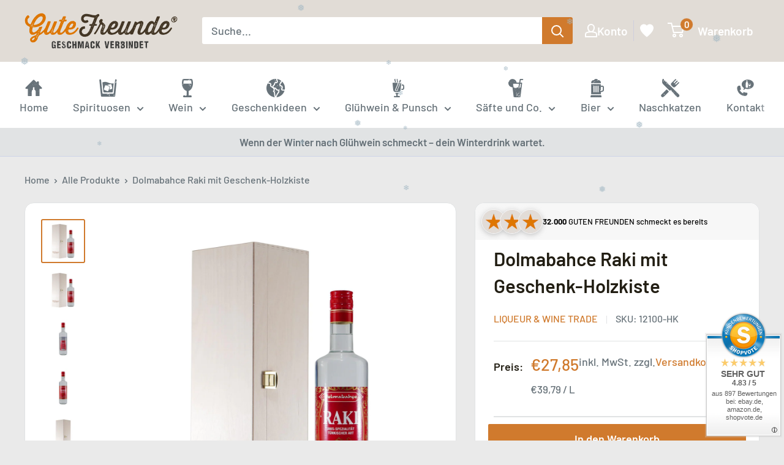

--- FILE ---
content_type: text/html; charset=utf-8
request_url: https://gute-freunde.de/products/dolmabahce-raki-mit-geschenk-holzkiste
body_size: 141210
content:
<!doctype html>

<html class="no-js" lang="de">
  <head>
    <!-- Google Tag Manager -->
    <script>
      (function (w, d, s, l, i) {
        w[l] = w[l] || [];
        w[l].push({ 'gtm.start': new Date().getTime(), event: 'gtm.js' });
        var f = d.getElementsByTagName(s)[0],
          j = d.createElement(s),
          dl = l != 'dataLayer' ? '&l=' + l : '';
        j.async = true;
        j.src = 'https://www.googletagmanager.com/gtm.js?id=' + i + dl;
        f.parentNode.insertBefore(j, f);
      })(window, document, 'script', 'dataLayer', 'GTM-KQ3Q7JD');
    </script>
    <!-- End Google Tag Manager -->

    <meta charset="utf-8">
    <meta
      name="viewport"
      content="width=device-width, initial-scale=1.0, height=device-height, minimum-scale=1.0, maximum-scale=1.0"
    >
    <meta name="theme-color" content="#d07a2d"><title>Dolmabahce Raki mit Geschenk-Holzkiste
</title><meta name="description" content="Genießen Sie den unverwechselbaren Geschmack des Dolmabahce Raki, einem traditionellen türkischen Anisschnaps, der aus Trauben und Anis destilliert wird. Mit seinem klaren, transparenten Aussehen und dem aromatischen Duft von Anis, ist Dolmabahce Raki ein Muss für alle, die nach einem authentischen türkischen Getränk s"><link rel="canonical" href="https://gute-freunde.de/products/dolmabahce-raki-mit-geschenk-holzkiste"><link rel="shortcut icon" href="//gute-freunde.de/cdn/shop/files/Gute-Freunde_Favicon_96x96.png?v=1708676282" type="image/png"><link rel="preload" as="style" href="//gute-freunde.de/cdn/shop/t/25/assets/theme.css?v=8861096075410543821758042561">
    <link rel="preload" as="script" href="//gute-freunde.de/cdn/shop/t/25/assets/theme.js?v=80566527610817034931738231992">
    <link rel="preconnect" href="https://cdn.shopify.com">
    <link rel="preconnect" href="https://fonts.shopifycdn.com">
    <link rel="dns-prefetch" href="https://productreviews.shopifycdn.com">
    <link rel="dns-prefetch" href="https://ajax.googleapis.com">
    <link rel="dns-prefetch" href="https://maps.googleapis.com">
    <link rel="dns-prefetch" href="https://maps.gstatic.com">

    <meta property="og:type" content="product">
  <meta property="og:title" content="Dolmabahce Raki mit Geschenk-Holzkiste"><meta property="og:image" content="http://gute-freunde.de/cdn/shop/products/12100-hk.jpg?v=1744399922">
    <meta property="og:image:secure_url" content="https://gute-freunde.de/cdn/shop/products/12100-hk.jpg?v=1744399922">
    <meta property="og:image:width" content="1800">
    <meta property="og:image:height" content="1800"><meta property="product:price:amount" content="27,85">
  <meta property="product:price:currency" content="EUR"><meta property="og:description" content="Genießen Sie den unverwechselbaren Geschmack des Dolmabahce Raki, einem traditionellen türkischen Anisschnaps, der aus Trauben und Anis destilliert wird. Mit seinem klaren, transparenten Aussehen und dem aromatischen Duft von Anis, ist Dolmabahce Raki ein Muss für alle, die nach einem authentischen türkischen Getränk s"><meta property="og:url" content="https://gute-freunde.de/products/dolmabahce-raki-mit-geschenk-holzkiste">
<meta property="og:site_name" content="GUTE-FREUNDE"><meta name="twitter:card" content="summary"><meta name="twitter:title" content="Dolmabahce Raki mit Geschenk-Holzkiste">
  <meta name="twitter:description" content="Genießen Sie den unverwechselbaren Geschmack des Dolmabahce Raki, einem traditionellen türkischen Anisschnaps, der aus Trauben und Anis destilliert wird. Mit seinem klaren, transparenten Aussehen und dem aromatischen Duft von Anis, ist Dolmabahce Raki ein Muss für alle, die nach einem authentischen türkischen Getränk suchen. Aufgrund seiner starken Wirkung auf den Körper wird Raki oft als &quot;Löwenmilch&quot; bezeichnet. Keine Flaschen sehr lange (Sonnen)-Licht aussetzen, geschlossene Flaschen kühl und dunkel lagern.Rechtlicher HinweisAb 18! Dieses Produkt enthält Alkohol und darf nicht an Personen unter dem gesetzlichen Mindestalter abgegeben werden. Eine Lieferung an Minderjährige ist nicht möglich. Mit Ihrer Bestellung bestätigen Sie, dass Sie das gesetzlich vorgeschriebene Mindestalter haben. Bitte seien Sie verantwortungsvoll im Umgang mit diesem Artikel. Weitere Informationen unter kenn-dein-limit.info. Es wird keine Gewähr dafür übernommen, dass der gelieferte Artikel vollkommen identisch mit dem auf dem Online-Angebot gezeigten Bild ist. Dies gilt">
  <meta name="twitter:image" content="https://gute-freunde.de/cdn/shop/products/12100-hk_600x600_crop_center.jpg?v=1744399922">
    <link rel="preload" href="//gute-freunde.de/cdn/fonts/barlow/barlow_n6.329f582a81f63f125e63c20a5a80ae9477df68e1.woff2" as="font" type="font/woff2" crossorigin><link rel="preload" href="//gute-freunde.de/cdn/fonts/barlow/barlow_n5.a193a1990790eba0cc5cca569d23799830e90f07.woff2" as="font" type="font/woff2" crossorigin><style>
  @font-face {
  font-family: Barlow;
  font-weight: 600;
  font-style: normal;
  font-display: swap;
  src: url("//gute-freunde.de/cdn/fonts/barlow/barlow_n6.329f582a81f63f125e63c20a5a80ae9477df68e1.woff2") format("woff2"),
       url("//gute-freunde.de/cdn/fonts/barlow/barlow_n6.0163402e36247bcb8b02716880d0b39568412e9e.woff") format("woff");
}

  @font-face {
  font-family: Barlow;
  font-weight: 500;
  font-style: normal;
  font-display: swap;
  src: url("//gute-freunde.de/cdn/fonts/barlow/barlow_n5.a193a1990790eba0cc5cca569d23799830e90f07.woff2") format("woff2"),
       url("//gute-freunde.de/cdn/fonts/barlow/barlow_n5.ae31c82169b1dc0715609b8cc6a610b917808358.woff") format("woff");
}

@font-face {
  font-family: Barlow;
  font-weight: 600;
  font-style: normal;
  font-display: swap;
  src: url("//gute-freunde.de/cdn/fonts/barlow/barlow_n6.329f582a81f63f125e63c20a5a80ae9477df68e1.woff2") format("woff2"),
       url("//gute-freunde.de/cdn/fonts/barlow/barlow_n6.0163402e36247bcb8b02716880d0b39568412e9e.woff") format("woff");
}

@font-face {
  font-family: Barlow;
  font-weight: 600;
  font-style: italic;
  font-display: swap;
  src: url("//gute-freunde.de/cdn/fonts/barlow/barlow_i6.5a22bd20fb27bad4d7674cc6e666fb9c77d813bb.woff2") format("woff2"),
       url("//gute-freunde.de/cdn/fonts/barlow/barlow_i6.1c8787fcb59f3add01a87f21b38c7ef797e3b3a1.woff") format("woff");
}


  @font-face {
  font-family: Barlow;
  font-weight: 700;
  font-style: normal;
  font-display: swap;
  src: url("//gute-freunde.de/cdn/fonts/barlow/barlow_n7.691d1d11f150e857dcbc1c10ef03d825bc378d81.woff2") format("woff2"),
       url("//gute-freunde.de/cdn/fonts/barlow/barlow_n7.4fdbb1cb7da0e2c2f88492243ffa2b4f91924840.woff") format("woff");
}

  @font-face {
  font-family: Barlow;
  font-weight: 500;
  font-style: italic;
  font-display: swap;
  src: url("//gute-freunde.de/cdn/fonts/barlow/barlow_i5.714d58286997b65cd479af615cfa9bb0a117a573.woff2") format("woff2"),
       url("//gute-freunde.de/cdn/fonts/barlow/barlow_i5.0120f77e6447d3b5df4bbec8ad8c2d029d87fb21.woff") format("woff");
}

  @font-face {
  font-family: Barlow;
  font-weight: 700;
  font-style: italic;
  font-display: swap;
  src: url("//gute-freunde.de/cdn/fonts/barlow/barlow_i7.50e19d6cc2ba5146fa437a5a7443c76d5d730103.woff2") format("woff2"),
       url("//gute-freunde.de/cdn/fonts/barlow/barlow_i7.47e9f98f1b094d912e6fd631cc3fe93d9f40964f.woff") format("woff");
}


  :root {
    --default-text-font-size : 15px;
    --base-text-font-size    : 18px;
    --heading-font-family    : Barlow, sans-serif;
    --heading-font-weight    : 600;
    --heading-font-style     : normal;
    --text-font-family       : Barlow, sans-serif;
    --text-font-weight       : 500;
    --text-font-style        : normal;
    --text-font-bolder-weight: 600;
    --text-link-decoration   : underline;

    --text-color               : #677279;
    --text-color-rgb           : 103, 114, 121;
    --heading-color            : #221e13;
    --border-color             : #e1e3e4;
    --border-color-rgb         : 225, 227, 228;
    --form-border-color        : #d4d6d8;
    --accent-color             : #d07a2d;
    --accent-color-rgb         : 208, 122, 45;
    --link-color               : #00badb;
    --link-color-hover         : #00798e;
    --background               : #eaeaea;
    --secondary-background     : #ffffff;
    --secondary-background-rgb : 255, 255, 255;
    --accent-background        : rgba(208, 122, 45, 0.08);

    --input-background: #ffffff;

    --error-color       : #ff0000;
    --error-background  : rgba(255, 0, 0, 0.07);
    --success-color     : #00aa00;
    --success-background: rgba(0, 170, 0, 0.11);

    --primary-button-background      : #d07a2d;
    --primary-button-background-rgb  : 208, 122, 45;
    --primary-button-text-color      : #ffffff;
    --secondary-button-background    : #44382c;
    --secondary-button-background-rgb: 68, 56, 44;
    --secondary-button-text-color    : #ffffff;

    --header-background      : #e1dcd6;
    --header-text-color      : #ffffff;
    --header-light-text-color: #a3afef;
    --header-border-color    : rgba(163, 175, 239, 0.3);
    --header-accent-color    : #d07a2d;

    --footer-background-color:    #ffffff;
    --footer-heading-text-color:  #1e2d7d;
    --footer-body-text-color:     #677279;
    --footer-body-text-color-rgb: 103, 114, 121;
    --footer-accent-color:        #d07a2d;
    --footer-accent-color-rgb:    208, 122, 45;
    --footer-border:              none;
    
    --flickity-arrow-color: #abb1b4;--product-on-sale-accent           : #ff0000;
    --product-on-sale-accent-rgb       : 255, 0, 0;
    --product-on-sale-color            : #ffffff;
    --product-in-stock-color           : #008a00;
    --product-low-stock-color          : #ee0000;
    --product-sold-out-color           : #8a9297;
    --product-custom-label-1-background: #008a00;
    --product-custom-label-1-color     : #ffffff;
    --product-custom-label-2-background: #00a500;
    --product-custom-label-2-color     : #ffffff;
    --product-review-star-color        : #ffbd00;

    --mobile-container-gutter : 20px;
    --desktop-container-gutter: 40px;

    /* Shopify related variables */
    --payment-terms-background-color: #eaeaea;
  }
</style>

<script>
  // IE11 does not have support for CSS variables, so we have to polyfill them
  if (!(((window || {}).CSS || {}).supports && window.CSS.supports('(--a: 0)'))) {
    const script = document.createElement('script');
    script.type = 'text/javascript';
    script.src = 'https://cdn.jsdelivr.net/npm/css-vars-ponyfill@2';
    script.onload = function() {
      cssVars({});
    };

    document.getElementsByTagName('head')[0].appendChild(script);
  }
</script>


    <script>window.performance && window.performance.mark && window.performance.mark('shopify.content_for_header.start');</script><meta name="google-site-verification" content="O3qo7kVQFtac4azsRFWZmCvHPnvS1CXeMBLZy_XUGmA">
<meta id="shopify-digital-wallet" name="shopify-digital-wallet" content="/73687499071/digital_wallets/dialog">
<meta name="shopify-checkout-api-token" content="f35a450c39eeab2a1529386a5fb564ae">
<meta id="in-context-paypal-metadata" data-shop-id="73687499071" data-venmo-supported="false" data-environment="production" data-locale="de_DE" data-paypal-v4="true" data-currency="EUR">
<link rel="alternate" type="application/json+oembed" href="https://gute-freunde.de/products/dolmabahce-raki-mit-geschenk-holzkiste.oembed">
<script async="async" src="/checkouts/internal/preloads.js?locale=de-DE"></script>
<link rel="preconnect" href="https://shop.app" crossorigin="anonymous">
<script async="async" src="https://shop.app/checkouts/internal/preloads.js?locale=de-DE&shop_id=73687499071" crossorigin="anonymous"></script>
<script id="apple-pay-shop-capabilities" type="application/json">{"shopId":73687499071,"countryCode":"DE","currencyCode":"EUR","merchantCapabilities":["supports3DS"],"merchantId":"gid:\/\/shopify\/Shop\/73687499071","merchantName":"GUTE-FREUNDE","requiredBillingContactFields":["postalAddress","email"],"requiredShippingContactFields":["postalAddress","email"],"shippingType":"shipping","supportedNetworks":["visa","maestro","masterCard","amex"],"total":{"type":"pending","label":"GUTE-FREUNDE","amount":"1.00"},"shopifyPaymentsEnabled":true,"supportsSubscriptions":true}</script>
<script id="shopify-features" type="application/json">{"accessToken":"f35a450c39eeab2a1529386a5fb564ae","betas":["rich-media-storefront-analytics"],"domain":"gute-freunde.de","predictiveSearch":true,"shopId":73687499071,"locale":"de"}</script>
<script>var Shopify = Shopify || {};
Shopify.shop = "gute-freunde-de.myshopify.com";
Shopify.locale = "de";
Shopify.currency = {"active":"EUR","rate":"1.0"};
Shopify.country = "DE";
Shopify.theme = {"name":"Marcel [Aktiv] Updated Warehouse","id":178002985299,"schema_name":"Warehouse","schema_version":"6.1.0","theme_store_id":871,"role":"main"};
Shopify.theme.handle = "null";
Shopify.theme.style = {"id":null,"handle":null};
Shopify.cdnHost = "gute-freunde.de/cdn";
Shopify.routes = Shopify.routes || {};
Shopify.routes.root = "/";</script>
<script type="module">!function(o){(o.Shopify=o.Shopify||{}).modules=!0}(window);</script>
<script>!function(o){function n(){var o=[];function n(){o.push(Array.prototype.slice.apply(arguments))}return n.q=o,n}var t=o.Shopify=o.Shopify||{};t.loadFeatures=n(),t.autoloadFeatures=n()}(window);</script>
<script>
  window.ShopifyPay = window.ShopifyPay || {};
  window.ShopifyPay.apiHost = "shop.app\/pay";
  window.ShopifyPay.redirectState = null;
</script>
<script id="shop-js-analytics" type="application/json">{"pageType":"product"}</script>
<script defer="defer" async type="module" src="//gute-freunde.de/cdn/shopifycloud/shop-js/modules/v2/client.init-shop-cart-sync_DIwzDt8_.de.esm.js"></script>
<script defer="defer" async type="module" src="//gute-freunde.de/cdn/shopifycloud/shop-js/modules/v2/chunk.common_DK6FaseX.esm.js"></script>
<script defer="defer" async type="module" src="//gute-freunde.de/cdn/shopifycloud/shop-js/modules/v2/chunk.modal_DJrdBHKE.esm.js"></script>
<script type="module">
  await import("//gute-freunde.de/cdn/shopifycloud/shop-js/modules/v2/client.init-shop-cart-sync_DIwzDt8_.de.esm.js");
await import("//gute-freunde.de/cdn/shopifycloud/shop-js/modules/v2/chunk.common_DK6FaseX.esm.js");
await import("//gute-freunde.de/cdn/shopifycloud/shop-js/modules/v2/chunk.modal_DJrdBHKE.esm.js");

  window.Shopify.SignInWithShop?.initShopCartSync?.({"fedCMEnabled":true,"windoidEnabled":true});

</script>
<script>
  window.Shopify = window.Shopify || {};
  if (!window.Shopify.featureAssets) window.Shopify.featureAssets = {};
  window.Shopify.featureAssets['shop-js'] = {"shop-cart-sync":["modules/v2/client.shop-cart-sync_CpbWr8Q_.de.esm.js","modules/v2/chunk.common_DK6FaseX.esm.js","modules/v2/chunk.modal_DJrdBHKE.esm.js"],"init-fed-cm":["modules/v2/client.init-fed-cm_BnAV8Oxq.de.esm.js","modules/v2/chunk.common_DK6FaseX.esm.js","modules/v2/chunk.modal_DJrdBHKE.esm.js"],"shop-toast-manager":["modules/v2/client.shop-toast-manager_6XJ40SNJ.de.esm.js","modules/v2/chunk.common_DK6FaseX.esm.js","modules/v2/chunk.modal_DJrdBHKE.esm.js"],"init-shop-cart-sync":["modules/v2/client.init-shop-cart-sync_DIwzDt8_.de.esm.js","modules/v2/chunk.common_DK6FaseX.esm.js","modules/v2/chunk.modal_DJrdBHKE.esm.js"],"shop-button":["modules/v2/client.shop-button_CZz_39uh.de.esm.js","modules/v2/chunk.common_DK6FaseX.esm.js","modules/v2/chunk.modal_DJrdBHKE.esm.js"],"init-windoid":["modules/v2/client.init-windoid_B-LDUEPU.de.esm.js","modules/v2/chunk.common_DK6FaseX.esm.js","modules/v2/chunk.modal_DJrdBHKE.esm.js"],"shop-cash-offers":["modules/v2/client.shop-cash-offers_Dr1ejWJu.de.esm.js","modules/v2/chunk.common_DK6FaseX.esm.js","modules/v2/chunk.modal_DJrdBHKE.esm.js"],"pay-button":["modules/v2/client.pay-button_ghLncuwV.de.esm.js","modules/v2/chunk.common_DK6FaseX.esm.js","modules/v2/chunk.modal_DJrdBHKE.esm.js"],"init-customer-accounts":["modules/v2/client.init-customer-accounts_CXFx84Ar.de.esm.js","modules/v2/client.shop-login-button_D4ESF-iV.de.esm.js","modules/v2/chunk.common_DK6FaseX.esm.js","modules/v2/chunk.modal_DJrdBHKE.esm.js"],"avatar":["modules/v2/client.avatar_BTnouDA3.de.esm.js"],"checkout-modal":["modules/v2/client.checkout-modal_C1x0kikZ.de.esm.js","modules/v2/chunk.common_DK6FaseX.esm.js","modules/v2/chunk.modal_DJrdBHKE.esm.js"],"init-shop-for-new-customer-accounts":["modules/v2/client.init-shop-for-new-customer-accounts_v7pinn42.de.esm.js","modules/v2/client.shop-login-button_D4ESF-iV.de.esm.js","modules/v2/chunk.common_DK6FaseX.esm.js","modules/v2/chunk.modal_DJrdBHKE.esm.js"],"init-customer-accounts-sign-up":["modules/v2/client.init-customer-accounts-sign-up_DpQU4YB3.de.esm.js","modules/v2/client.shop-login-button_D4ESF-iV.de.esm.js","modules/v2/chunk.common_DK6FaseX.esm.js","modules/v2/chunk.modal_DJrdBHKE.esm.js"],"init-shop-email-lookup-coordinator":["modules/v2/client.init-shop-email-lookup-coordinator_BRs9hJ8g.de.esm.js","modules/v2/chunk.common_DK6FaseX.esm.js","modules/v2/chunk.modal_DJrdBHKE.esm.js"],"shop-follow-button":["modules/v2/client.shop-follow-button_Q3WId6RZ.de.esm.js","modules/v2/chunk.common_DK6FaseX.esm.js","modules/v2/chunk.modal_DJrdBHKE.esm.js"],"shop-login-button":["modules/v2/client.shop-login-button_D4ESF-iV.de.esm.js","modules/v2/chunk.common_DK6FaseX.esm.js","modules/v2/chunk.modal_DJrdBHKE.esm.js"],"shop-login":["modules/v2/client.shop-login_DtE1on06.de.esm.js","modules/v2/chunk.common_DK6FaseX.esm.js","modules/v2/chunk.modal_DJrdBHKE.esm.js"],"lead-capture":["modules/v2/client.lead-capture_BFGmGe6G.de.esm.js","modules/v2/chunk.common_DK6FaseX.esm.js","modules/v2/chunk.modal_DJrdBHKE.esm.js"],"payment-terms":["modules/v2/client.payment-terms_Cj7FQ-eb.de.esm.js","modules/v2/chunk.common_DK6FaseX.esm.js","modules/v2/chunk.modal_DJrdBHKE.esm.js"]};
</script>
<script>(function() {
  var isLoaded = false;
  function asyncLoad() {
    if (isLoaded) return;
    isLoaded = true;
    var urls = ["https:\/\/av-northern-apps.com\/js\/agecheckerplus_mG35tH2eGxRu7PQW.js?shop=gute-freunde-de.myshopify.com"];
    for (var i = 0; i < urls.length; i++) {
      var s = document.createElement('script');
      s.type = 'text/javascript';
      s.async = true;
      s.src = urls[i];
      var x = document.getElementsByTagName('script')[0];
      x.parentNode.insertBefore(s, x);
    }
  };
  if(window.attachEvent) {
    window.attachEvent('onload', asyncLoad);
  } else {
    window.addEventListener('load', asyncLoad, false);
  }
})();</script>
<script id="__st">var __st={"a":73687499071,"offset":3600,"reqid":"673f0445-da93-427f-8134-b8e6ff09044e-1769580564","pageurl":"gute-freunde.de\/products\/dolmabahce-raki-mit-geschenk-holzkiste","u":"075102fba7d7","p":"product","rtyp":"product","rid":8268860391743};</script>
<script>window.ShopifyPaypalV4VisibilityTracking = true;</script>
<script id="captcha-bootstrap">!function(){'use strict';const t='contact',e='account',n='new_comment',o=[[t,t],['blogs',n],['comments',n],[t,'customer']],c=[[e,'customer_login'],[e,'guest_login'],[e,'recover_customer_password'],[e,'create_customer']],r=t=>t.map((([t,e])=>`form[action*='/${t}']:not([data-nocaptcha='true']) input[name='form_type'][value='${e}']`)).join(','),a=t=>()=>t?[...document.querySelectorAll(t)].map((t=>t.form)):[];function s(){const t=[...o],e=r(t);return a(e)}const i='password',u='form_key',d=['recaptcha-v3-token','g-recaptcha-response','h-captcha-response',i],f=()=>{try{return window.sessionStorage}catch{return}},m='__shopify_v',_=t=>t.elements[u];function p(t,e,n=!1){try{const o=window.sessionStorage,c=JSON.parse(o.getItem(e)),{data:r}=function(t){const{data:e,action:n}=t;return t[m]||n?{data:e,action:n}:{data:t,action:n}}(c);for(const[e,n]of Object.entries(r))t.elements[e]&&(t.elements[e].value=n);n&&o.removeItem(e)}catch(o){console.error('form repopulation failed',{error:o})}}const l='form_type',E='cptcha';function T(t){t.dataset[E]=!0}const w=window,h=w.document,L='Shopify',v='ce_forms',y='captcha';let A=!1;((t,e)=>{const n=(g='f06e6c50-85a8-45c8-87d0-21a2b65856fe',I='https://cdn.shopify.com/shopifycloud/storefront-forms-hcaptcha/ce_storefront_forms_captcha_hcaptcha.v1.5.2.iife.js',D={infoText:'Durch hCaptcha geschützt',privacyText:'Datenschutz',termsText:'Allgemeine Geschäftsbedingungen'},(t,e,n)=>{const o=w[L][v],c=o.bindForm;if(c)return c(t,g,e,D).then(n);var r;o.q.push([[t,g,e,D],n]),r=I,A||(h.body.append(Object.assign(h.createElement('script'),{id:'captcha-provider',async:!0,src:r})),A=!0)});var g,I,D;w[L]=w[L]||{},w[L][v]=w[L][v]||{},w[L][v].q=[],w[L][y]=w[L][y]||{},w[L][y].protect=function(t,e){n(t,void 0,e),T(t)},Object.freeze(w[L][y]),function(t,e,n,w,h,L){const[v,y,A,g]=function(t,e,n){const i=e?o:[],u=t?c:[],d=[...i,...u],f=r(d),m=r(i),_=r(d.filter((([t,e])=>n.includes(e))));return[a(f),a(m),a(_),s()]}(w,h,L),I=t=>{const e=t.target;return e instanceof HTMLFormElement?e:e&&e.form},D=t=>v().includes(t);t.addEventListener('submit',(t=>{const e=I(t);if(!e)return;const n=D(e)&&!e.dataset.hcaptchaBound&&!e.dataset.recaptchaBound,o=_(e),c=g().includes(e)&&(!o||!o.value);(n||c)&&t.preventDefault(),c&&!n&&(function(t){try{if(!f())return;!function(t){const e=f();if(!e)return;const n=_(t);if(!n)return;const o=n.value;o&&e.removeItem(o)}(t);const e=Array.from(Array(32),(()=>Math.random().toString(36)[2])).join('');!function(t,e){_(t)||t.append(Object.assign(document.createElement('input'),{type:'hidden',name:u})),t.elements[u].value=e}(t,e),function(t,e){const n=f();if(!n)return;const o=[...t.querySelectorAll(`input[type='${i}']`)].map((({name:t})=>t)),c=[...d,...o],r={};for(const[a,s]of new FormData(t).entries())c.includes(a)||(r[a]=s);n.setItem(e,JSON.stringify({[m]:1,action:t.action,data:r}))}(t,e)}catch(e){console.error('failed to persist form',e)}}(e),e.submit())}));const S=(t,e)=>{t&&!t.dataset[E]&&(n(t,e.some((e=>e===t))),T(t))};for(const o of['focusin','change'])t.addEventListener(o,(t=>{const e=I(t);D(e)&&S(e,y())}));const B=e.get('form_key'),M=e.get(l),P=B&&M;t.addEventListener('DOMContentLoaded',(()=>{const t=y();if(P)for(const e of t)e.elements[l].value===M&&p(e,B);[...new Set([...A(),...v().filter((t=>'true'===t.dataset.shopifyCaptcha))])].forEach((e=>S(e,t)))}))}(h,new URLSearchParams(w.location.search),n,t,e,['guest_login'])})(!0,!0)}();</script>
<script integrity="sha256-4kQ18oKyAcykRKYeNunJcIwy7WH5gtpwJnB7kiuLZ1E=" data-source-attribution="shopify.loadfeatures" defer="defer" src="//gute-freunde.de/cdn/shopifycloud/storefront/assets/storefront/load_feature-a0a9edcb.js" crossorigin="anonymous"></script>
<script crossorigin="anonymous" defer="defer" src="//gute-freunde.de/cdn/shopifycloud/storefront/assets/shopify_pay/storefront-65b4c6d7.js?v=20250812"></script>
<script data-source-attribution="shopify.dynamic_checkout.dynamic.init">var Shopify=Shopify||{};Shopify.PaymentButton=Shopify.PaymentButton||{isStorefrontPortableWallets:!0,init:function(){window.Shopify.PaymentButton.init=function(){};var t=document.createElement("script");t.src="https://gute-freunde.de/cdn/shopifycloud/portable-wallets/latest/portable-wallets.de.js",t.type="module",document.head.appendChild(t)}};
</script>
<script data-source-attribution="shopify.dynamic_checkout.buyer_consent">
  function portableWalletsHideBuyerConsent(e){var t=document.getElementById("shopify-buyer-consent"),n=document.getElementById("shopify-subscription-policy-button");t&&n&&(t.classList.add("hidden"),t.setAttribute("aria-hidden","true"),n.removeEventListener("click",e))}function portableWalletsShowBuyerConsent(e){var t=document.getElementById("shopify-buyer-consent"),n=document.getElementById("shopify-subscription-policy-button");t&&n&&(t.classList.remove("hidden"),t.removeAttribute("aria-hidden"),n.addEventListener("click",e))}window.Shopify?.PaymentButton&&(window.Shopify.PaymentButton.hideBuyerConsent=portableWalletsHideBuyerConsent,window.Shopify.PaymentButton.showBuyerConsent=portableWalletsShowBuyerConsent);
</script>
<script data-source-attribution="shopify.dynamic_checkout.cart.bootstrap">document.addEventListener("DOMContentLoaded",(function(){function t(){return document.querySelector("shopify-accelerated-checkout-cart, shopify-accelerated-checkout")}if(t())Shopify.PaymentButton.init();else{new MutationObserver((function(e,n){t()&&(Shopify.PaymentButton.init(),n.disconnect())})).observe(document.body,{childList:!0,subtree:!0})}}));
</script>
<link id="shopify-accelerated-checkout-styles" rel="stylesheet" media="screen" href="https://gute-freunde.de/cdn/shopifycloud/portable-wallets/latest/accelerated-checkout-backwards-compat.css" crossorigin="anonymous">
<style id="shopify-accelerated-checkout-cart">
        #shopify-buyer-consent {
  margin-top: 1em;
  display: inline-block;
  width: 100%;
}

#shopify-buyer-consent.hidden {
  display: none;
}

#shopify-subscription-policy-button {
  background: none;
  border: none;
  padding: 0;
  text-decoration: underline;
  font-size: inherit;
  cursor: pointer;
}

#shopify-subscription-policy-button::before {
  box-shadow: none;
}

      </style>

<script>window.performance && window.performance.mark && window.performance.mark('shopify.content_for_header.end');</script>

    <link rel="stylesheet" href="//gute-freunde.de/cdn/shop/t/25/assets/theme.css?v=8861096075410543821758042561">

    <script type="application/ld+json">{"@context":"http:\/\/schema.org\/","@id":"\/products\/dolmabahce-raki-mit-geschenk-holzkiste#product","@type":"Product","brand":{"@type":"Brand","name":"Liqueur \u0026 Wine Trade"},"category":"","description":"Genießen Sie den unverwechselbaren Geschmack des Dolmabahce Raki, einem traditionellen türkischen Anisschnaps, der aus Trauben und Anis destilliert wird. Mit seinem klaren, transparenten Aussehen und dem aromatischen Duft von Anis, ist Dolmabahce Raki ein Muss für alle, die nach einem authentischen türkischen Getränk suchen. Aufgrund seiner starken Wirkung auf den Körper wird Raki oft als \"Löwenmilch\" bezeichnet.\r\n\r\nKeine Flaschen sehr lange (Sonnen)-Licht aussetzen, geschlossene Flaschen kühl und dunkel lagern.Rechtlicher HinweisAb 18! Dieses Produkt enthält Alkohol und darf nicht an Personen unter dem gesetzlichen Mindestalter abgegeben werden. Eine Lieferung an Minderjährige ist nicht möglich. Mit Ihrer Bestellung bestätigen Sie, dass Sie das gesetzlich vorgeschriebene Mindestalter haben. Bitte seien Sie verantwortungsvoll im Umgang mit diesem Artikel. Weitere Informationen unter kenn-dein-limit.info. Es wird keine Gewähr dafür übernommen, dass der gelieferte Artikel vollkommen identisch mit dem auf dem Online-Angebot gezeigten Bild ist. Dies gilt in besonderem Maße für nummerierte Abfüllungen, Jahrgänge und für Änderungen von Flaschenausstattungen und Verpackungen, die einem lieferantenseitigen Wechsel unterworfen sind. Bei den Bildern handelt es sich um Beispielbilder, die wesentlichen Merkmale des Artikels befindet sich in der Artikelbeschreibung.Der Markenname ist Eigentum des Rechteinhabers. Die Verwendung des Markennamens dient hier lediglich der Indentifizierung der Ware sowie der Kennzeichnung der Qualität und soll keineswegs eine Schutzrechtsverletzung darstellen.Inverkehrbringer: Liqueur \u0026amp; Wine Trade GmbH, Schlüterstrasse 5, 40235 Düsseldorf","gtin":"4251233416144","image":"https:\/\/gute-freunde.de\/cdn\/shop\/products\/12100-hk.jpg?v=1744399922\u0026width=1920","name":"Dolmabahce Raki mit Geschenk-Holzkiste","offers":{"@id":"\/products\/dolmabahce-raki-mit-geschenk-holzkiste?variant=44747232543039#offer","@type":"Offer","availability":"http:\/\/schema.org\/InStock","price":"27.85","priceCurrency":"EUR","url":"https:\/\/gute-freunde.de\/products\/dolmabahce-raki-mit-geschenk-holzkiste?variant=44747232543039"},"sku":"12100-HK","url":"https:\/\/gute-freunde.de\/products\/dolmabahce-raki-mit-geschenk-holzkiste"}</script><script type="application/ld+json">
  {
    "@context": "https://schema.org",
    "@type": "BreadcrumbList",
    "itemListElement": [{
        "@type": "ListItem",
        "position": 1,
        "name": "Home",
        "item": "https://gute-freunde.de"
      },{
            "@type": "ListItem",
            "position": 2,
            "name": "Dolmabahce Raki mit Geschenk-Holzkiste",
            "item": "https://gute-freunde.de/products/dolmabahce-raki-mit-geschenk-holzkiste"
          }]
  }
</script>

    <script>
      // This allows to expose several variables to the global scope, to be used in scripts
      window.theme = {
        pageType: "product",
        cartCount: 0,
        moneyFormat: "€{{amount_with_comma_separator}}",
        moneyWithCurrencyFormat: "€{{amount_with_comma_separator}} EUR",
        currencyCodeEnabled: false,
        showDiscount: true,
        discountMode: "saving",
        cartType: "drawer"
      };

      window.routes = {
        rootUrl: "\/",
        rootUrlWithoutSlash: '',
        cartUrl: "\/cart",
        cartAddUrl: "\/cart\/add",
        cartChangeUrl: "\/cart\/change",
        searchUrl: "\/search",
        productRecommendationsUrl: "\/recommendations\/products"
      };

      window.languages = {
        productRegularPrice: "Normalpreis",
        productSalePrice: "Sonderpreis",
        collectionOnSaleLabel: "Sie Sparen {{savings}}",
        productFormUnavailable: "Nicht verfübar",
        productFormAddToCart: "In den Warenkorb",
        productFormPreOrder: "Vorbestellung",
        productFormSoldOut: "Ausverkauft",
        productAdded: "Produkt wurde in Deinen Warenkorb gelegt",
        productAddedShort: "Hinzugefügt!",
        shippingEstimatorNoResults: "Es konten für Deine Adresse keine Versandkosten ermittelt werden.",
        shippingEstimatorOneResult: "Es gibt eine Versandmethode für Deine Adresse:",
        shippingEstimatorMultipleResults: "Es bibt {{count}} Versandmethoden für Deine Adresse:",
        shippingEstimatorErrors: "Es gibt Fehler:"
      };

      document.documentElement.className = document.documentElement.className.replace('no-js', 'js');
    </script><script src="//gute-freunde.de/cdn/shop/t/25/assets/theme.js?v=80566527610817034931738231992" defer></script>
    <script src="//gute-freunde.de/cdn/shop/t/25/assets/custom.js?v=102476495355921946141752089046" defer></script><script>
        (function () {
          window.onpageshow = function () {
            // We force re-freshing the cart content onpageshow, as most browsers will serve a cache copy when hitting the
            // back button, which cause staled data
            document.documentElement.dispatchEvent(
              new CustomEvent('cart:refresh', {
                bubbles: true,
                detail: { scrollToTop: false },
              })
            );
          };
        })();
      </script><script src="https://ajax.googleapis.com/ajax/libs/jquery/3.5.1/jquery.min.js"></script>
    <script src="//gute-freunde.de/cdn/shop/t/25/assets/wishlist.js?v=6295516507521988381738231992"></script>

    <!-- FLOOW CSS -->
    <link rel="stylesheet" href="//gute-freunde.de/cdn/shop/t/25/assets/floow.css?v=15744491787805910181755539553">
    <!-- FLOOW JS -->
    <script src="//gute-freunde.de/cdn/shop/t/25/assets/floow.js?v=138874458371030760141755539577" defer="defer"></script>
  <script>window.is_hulkpo_installed=false</script><!-- BEGIN app block: shopify://apps/complianz-gdpr-cookie-consent/blocks/bc-block/e49729f0-d37d-4e24-ac65-e0e2f472ac27 -->

    
    

    
    
        <script>
            var sDomain = location.host;
            (function(){
                window.thirdPartyScriptDefinition = [
                    
                ]
            })();(()=>{
                var sDomain=location.host;
                const __useGoogleConsentMode =true;
                const __whiteListForConsentMode =["googletagmanager"];
                const __dataLayerName ="dataLayer";
                (()=>{var i={z:"thirdPartyScriptDefinition",o:"Shopify",c:"analytics",d:"publish",i:"src",l:"provider",p:"type_0",y:"type_1",f:"type_2",n:"true",a:"length",r:"detail",A:"Proxy",j:"setInterval",F:"clearInterval",g:"find",X:"filter",G:"forEach",H:"splice",Z:"hasOwnProperty",M:"addEventListener",u:"includes",h:"push",_:"cookie",P:"set",O:"get",s:"gtag",D:"ad_storage",I:"ad_user_data",T:"ad_personalization",b:"analytics_storage",x:"functionality_storage",C:"personalization_storage",L:"security_storage",R:"wait_for_update",k:"consent",U:"default",q:"ads_data_redaction",B:"google_consent_mode",J:"dataLayer",e:"granted",t:"denied",Q:"update",V:"GDPR_LC:userConsentSetting",W:1500,m:null},o={[i.D]:i.t,[i.I]:i.t,[i.T]:i.t,[i.b]:i.t,[i.x]:i.t,[i.C]:i.t,[i.L]:i.t,[i.R]:i.W};((a,l,t,f,p=[],c=t.J)=>{let y=function(r,e){return!!r[t.g](n=>!!n&&!!e&&n[t.i]&&e[t.i]&&n[t.i]===e[t.i]&&n[t._]===e[t._])},g=r=>f?!!p[t.g](e=>{if(typeof r[t.i]=="string")return r[t.i][t.u](e);if(typeof r[t.l]=="string")return r[t.l][t.u](e)}):!1,u=function(r){let e=[];for(let s=0;s<r[t.a];s++)r[s]||e[t.h](s);let n=r[t.a]-e[t.a];return e[t.G](s=>r[t.H](s,1)),n},d=[],h={[t.P]:(r,e,n,s)=>{let _=u(r);return e===t.a?r[t.a]=_:n!=null&&(y(r,n)||g(n)||(d[e]=n)),!0},[t.O]:(r,e)=>r[e]};if(a[t.z]=new a[t.A](d,h),f){a[c]=a[c]||[],a[t.s]=function(...n){a[c][t.h](n)},a[t.s](t.k,t.U,{...o}),a[t.s](t.P,t.q,!0);let r=a[t.j](()=>{!!a[t.o]&&!!a[t.o][t.c]&&!!a[t.o][t.c][t.d]&&(a[t.F](r),a[t.o][t.c][t.d](t.B,{...o}))},5),e=n=>{Date.now()-t.m<50||(t.m=Date.now(),o[t.D]=n[t.r][t.f][t.n]?t.e:t.t,o[t.I]=n[t.r][t.f][t.n]?t.e:t.t,o[t.T]=n[t.r][t.f][t.n]?t.e:t.t,o[t.b]=n[t.r][t.y][t.n]?t.e:t.t,o[t.x]=n[t.r][t.p][t.n]?t.e:t.t,o[t.C]=n[t.r][t.y][t.n]?t.e:t.t,o[t.L]=n[t.r][t.p][t.n]?t.e:t.t,a[t.s](t.k,t.Q,{...o}))};l[t.M](t.V,e)}})(window,document,i,__useGoogleConsentMode,__whiteListForConsentMode,__dataLayerName);})();
                const definitions = [];
                definitions.length > 0 && window.thirdPartyScriptDefinition.push(...definitions);
                window.BC_JSON_ObjectBypass={"_ab":{"description":"Wird in Verbindung mit dem Zugriff auf das Admin-Panel verwendet.","path":"\/","domain":"","provider":"Shopify","deletable":"false","expires":"86400","type":"type_0","recommendation":"0","editable":"false","set":"0","name":"_ab"},"_secure_session_id":{"description":"Wird in Verbindung mit der Navigation durch ein Schaufenster verwendet.","path":"\/","domain":"","provider":"Shopify","deletable":"false","expires":"2592000","type":"type_0","recommendation":"0","editable":"false","set":"0","name":"_secure_session_id"},"_shopify_country":{"description":"Wird in Verbindung mit dem Zahlung-Checkout verwendet.","path":"\/","domain":"","provider":"Shopify","deletable":"false","expires":"31536000","type":"type_0","recommendation":"0","editable":"false","set":"0","name":"_shopify_country"},"_shopify_m":{"description":"Wird zur Verwaltung der Datenschutzeinstellungen der Kunden verwendet.","path":"\/","domain":"","provider":"Shopify","deletable":"false","expires":"31536000","type":"type_0","recommendation":"0","editable":"false","set":"0","name":"_shopify_m"},"_shopify_tm":{"description":"Wird zur Verwaltung der Datenschutzeinstellungen der Kunden verwendet.","path":"\/","domain":"","provider":"Shopify","deletable":"false","expires":"31536000","type":"type_0","recommendation":"0","editable":"false","set":"0","name":"_shopify_tm"},"_shopify_tw":{"description":"Wird zur Verwaltung der Datenschutzeinstellungen der Kunden verwendet.","path":"\/","domain":"","provider":"Shopify","deletable":"false","expires":"31536000","type":"type_0","recommendation":"0","editable":"false","set":"0","name":"_shopify_tw"},"_storefront_u":{"description":"Wird zur Verwaltung der Datenschutzeinstellungen der Kunden verwendet.","path":"\/","domain":"","provider":"Shopify","deletable":"false","expires":"31536000","type":"type_0","recommendation":"0","editable":"false","set":"0","name":"_storefront_u"},"_tracking_consent":{"description":"Für das Shopify-Benutzerzustimmungsverfolgung.","path":"\/","domain":"","provider":"Shopify","deletable":"false","expires":"31536000","type":"type_0","recommendation":"0","editable":"false","set":"0","name":"_tracking_consent"},"c":{"description":"Wird in Verbindung mit dem Warenkorb verwendet.","path":"\/","domain":"","provider":"Shopify","deletable":"false","expires":"31536000","type":"type_0","recommendation":"0","editable":"false","set":"0","name":"c"},"cart":{"description":"Wird in Verbindung mit dem Warenkorb verwendet.","path":"\/","domain":"","provider":"Shopify","deletable":"false","expires":"1209600","type":"type_0","recommendation":"0","editable":"false","set":"0","name":"cart"},"cart_currency":{"description":"Wird in Verbindung mit Warenkorb und Zahlung-Checkout verwendet.","path":"\/","domain":"","provider":"Shopify","deletable":"false","expires":"31536000","type":"type_0","recommendation":"0","editable":"false","set":"0","name":"cart_currency"},"cart_sig":{"description":"Wird in Verbindung mit Warenkorb und Zahlung-Checkout verwendet.","path":"\/","domain":"","provider":"Shopify","deletable":"false","expires":"1209600","type":"type_0","recommendation":"0","editable":"false","set":"0","name":"cart_sig"},"cart_ts":{"description":"Wird in Verbindung mit Warenkorb und Zahlung-Checkout verwendet.","path":"\/","domain":"","provider":"Shopify","deletable":"false","expires":"1209600","type":"type_0","recommendation":"0","editable":"false","set":"0","name":"cart_ts"},"cart_ver":{"description":"Wird in Verbindung mit Warenkorb und Zahlung-Checkout verwendet.","path":"\/","domain":"","provider":"Shopify","deletable":"false","expires":"1209600","type":"type_0","recommendation":"0","editable":"false","set":"0","name":"cart_ver"},"checkout":{"description":"Wird in Verbindung mit Warenkorb und Zahlung-Checkout verwendet.","path":"\/","domain":"","provider":"Shopify","deletable":"false","expires":"2592000","type":"type_0","recommendation":"0","editable":"false","set":"0","name":"checkout"},"checkout_token":{"description":"Wird in Verbindung mit Warenkorb und Zahlung-Checkout verwendet.","path":"\/","domain":"","provider":"Shopify","deletable":"false","expires":"31536000","type":"type_0","recommendation":"0","editable":"false","set":"0","name":"checkout_token"},"dynamic_checkout_shown_on_cart":{"description":"Wird in Verbindung mit dem Zahlung-Checkout verwendet.","path":"\/","domain":"","provider":"Shopify","deletable":"false","expires":"1800","type":"type_0","recommendation":"0","editable":"false","set":"0","name":"dynamic_checkout_shown_on_cart"},"keep_alive":{"description":"Wird in Verbindung mit der Lokalisierung des Käufers verwendet.","path":"\/","domain":"","provider":"Shopify","deletable":"false","expires":"1209600","type":"type_0","recommendation":"0","editable":"false","set":"0","name":"keep_alive"},"master_device_id":{"description":"Wird in Verbindung mit dem Händler-Login verwendet.","path":"\/","domain":"","provider":"Shopify","deletable":"false","expires":"63072000","type":"type_0","recommendation":"0","editable":"false","set":"0","name":"master_device_id"},"previous_step":{"description":"Wird in Verbindung mit dem Zahlung-Checkout verwendet.","path":"\/","domain":"","provider":"Shopify","deletable":"false","expires":"31536000","type":"type_0","recommendation":"0","editable":"false","set":"0","name":"previous_step"},"remember_me":{"description":"Wird in Verbindung mit dem Zahlung-Checkout verwendet.","path":"\/","domain":"","provider":"Shopify","deletable":"false","expires":"31536000","type":"type_0","recommendation":"0","editable":"false","set":"0","name":"remember_me"},"secure_customer_sig":{"description":"Used in connection with customer login.","path":"\/","domain":"","provider":"Shopify","deletable":"false","expires":"31536000","type":"type_0","recommendation":"0","editable":"false","set":"0","name":"secure_customer_sig"},"shopify_pay":{"description":"Wird in Verbindung mit dem Zahlung-Checkout verwendet.","path":"\/","domain":"","provider":"Shopify","deletable":"false","expires":"31536000","type":"type_0","recommendation":"0","editable":"false","set":"0","name":"shopify_pay"},"shopify_pay_redirect":{"description":"Wird in Verbindung mit dem Zahlung-Checkout verwendet.","path":"\/","domain":"","provider":"Shopify","deletable":"false","expires":"31536000","type":"type_0","recommendation":"0","editable":"false","set":"0","name":"shopify_pay_redirect"},"source_name":{"description":"Wird in Kombination mit mobilen Apps verwendet, um ein benutzerdefiniertes Checkout-Verhalten zu ermöglichen, wenn ein Geschäft innerhalb einer kompatiblen mobilen App angezeigt wird.","path":"\/","domain":"","provider":"Shopify","deletable":"false","expires":"0","type":"type_0","recommendation":"0","editable":"false","set":"0","name":"source_name"},"storefront_digest":{"description":"Wird in Verbindung mit dem Kunden-Login verwendet.","path":"\/","domain":"","provider":"Shopify","deletable":"false","expires":"31536000","type":"type_0","recommendation":"0","editable":"false","set":"0","name":"storefront_digest"},"tracked_start_checkout":{"description":"Shopify-Analytik in Bezug auf den Checkout.","path":"\/","domain":"","provider":"Shopify","deletable":"false","expires":"1800","type":"type_1","recommendation":"1","editable":"true","set":"1","name":"tracked_start_checkout"},"checkout_session_lookup":{"description":"Wird in Verbindung mit Warenkorb und Zahlung-Checkout verwendet.","path":"\/","domain":"","provider":"Shopify","deletable":"false","expires":"2592000","type":"type_0","recommendation":"0","editable":"false","set":"0","name":"checkout_session_lookup"},"checkout_session_token_\u003c\u003cid\u003e\u003e":{"description":"Wird in Verbindung mit Warenkorb und Zahlung-Checkout verwendet.","path":"\/","domain":"","provider":"Shopify","deletable":"false","expires":"2592000","type":"type_0","recommendation":"0","editable":"false","set":"0","name":"checkout_session_token_\u003c\u003cid\u003e\u003e"},"identity-state":{"description":"Wird in Verbindung mit der Kundenauthentifizierung verwendet.","path":"\/","domain":"","provider":"Shopify","deletable":"false","expires":"3600","type":"type_0","recommendation":"0","editable":"false","set":"0","name":"identity-state"},"identity-state-\u003c\u003cid\u003e\u003e":{"description":"Wird in Verbindung mit der Kundenauthentifizierung verwendet.","path":"\/","domain":"","provider":"Shopify","deletable":"false","expires":"3600","type":"type_0","recommendation":"0","editable":"false","set":"0","name":"identity-state-\u003c\u003cid\u003e\u003e"},"identity_customer_account_number":{"description":"Wird in Verbindung mit der Kundenauthentifizierung verwendet.","path":"\/","domain":"","provider":"Shopify","deletable":"false","expires":"7776000","type":"type_0","recommendation":"0","editable":"false","set":"0","name":"identity_customer_account_number"},"_landing_page":{"description":"Verfolgt die Landingpages.","path":"\/","domain":"","provider":"Shopify","deletable":"false","expires":"1209600","type":"type_1","recommendation":"1","editable":"true","set":"1","name":"_landing_page"},"_orig_referrer":{"description":"Wird in Verbindung mit dem Warenkorb verwendet.","path":"\/","domain":"","provider":"Shopify","deletable":"false","expires":"1209600","type":"type_1","recommendation":"1","editable":"true","set":"1","name":"_orig_referrer"},"_s":{"description":"Shopify analytics.","path":"\/","domain":"","provider":"Shopify","deletable":"false","expires":"1800","type":"type_1","recommendation":"1","editable":"true","set":"1","name":"_s"},"_shopify_d":{"description":"Shopify-Analytik.","path":"\/","domain":"","provider":"Shopify","deletable":"false","expires":"1209600","type":"type_1","recommendation":"1","editable":"true","set":"1","name":"_shopify_d"},"_shopify_fs":{"description":"Shopify-Analytik.","path":"\/","domain":"","provider":"Shopify","deletable":"false","expires":"1209600","type":"type_1","recommendation":"1","editable":"true","set":"1","name":"_shopify_fs"},"_shopify_s":{"description":"Shopify-Analytik.","path":"\/","domain":"","provider":"Shopify","deletable":"false","expires":"1800","type":"type_1","recommendation":"1","editable":"true","set":"1","name":"_shopify_s"},"_shopify_sa_p":{"description":"Shopify-Analytik im Zusammenhang mit Marketing und Empfehlungen.","path":"\/","domain":"","provider":"Shopify","deletable":"false","expires":"1800","type":"type_1","recommendation":"1","editable":"true","set":"1","name":"_shopify_sa_p"},"_shopify_sa_t":{"description":"Shopify-Analytik im Zusammenhang mit Marketing und Empfehlungen.","path":"\/","domain":"","provider":"Shopify","deletable":"false","expires":"1800","type":"type_1","recommendation":"1","editable":"true","set":"1","name":"_shopify_sa_t"},"_shopify_y":{"description":"Shopify-Analytik.","path":"\/","domain":"","provider":"Shopify","deletable":"false","expires":"31536000","type":"type_1","recommendation":"1","editable":"true","set":"1","name":"_shopify_y"},"_y":{"description":"Shopify-Analytik.","path":"\/","domain":"","provider":"Shopify","deletable":"false","expires":"31536000","type":"type_1","recommendation":"1","editable":"true","set":"1","name":"_y"},"_shopify_evids":{"description":"Shopify-Analytik.","path":"\/","domain":"","provider":"Shopify","deletable":"false","expires":"0","type":"type_1","recommendation":"1","editable":"true","set":"1","name":"_shopify_evids"},"_shopify_ga":{"description":"Shopify und Google Analytics.","path":"\/","domain":"","provider":"Shopify","deletable":"false","expires":"0","type":"type_1","recommendation":"1","editable":"true","set":"1","name":"_shopify_ga"},"customer_auth_provider":{"description":"Shopify-Analytik.","path":"\/","domain":"","provider":"Shopify","deletable":"false","expires":"0","type":"type_1","recommendation":"1","editable":"true","set":"1","name":"customer_auth_provider"},"customer_auth_session_created_at":{"description":"Shopify-Analytik.","path":"\/","domain":"","provider":"Shopify","deletable":"false","expires":"0","type":"type_1","recommendation":"1","editable":"true","set":"1","name":"customer_auth_session_created_at"},"__cfduid":{"description":"Das _cfduid-Cookie hilft Cloudflare, bösartige Besucher auf den Websites unserer Kunden zu erkennen und das Blockieren legitimer Benutzer zu minimieren.","path":"\/","domain":"","provider":"Cloudflare","type":"type_0","expires":"2592000","recommendation":"0","editable":"false","deletable":"false","set":"0","name":"__cfduid"},"_bc_c_set":{"description":"Wird in Verbindung mit dem GDPR legal Cookie verwendet. Test 42!","path":"\/","domain":"","provider":"beeclever GDPR legal Cookie","type":"type_0","expires":"2592000","recommendation":"0","editable":"false","deletable":"false","set":"0","optIn":true,"live":"1","ShopifyMinConsent":false,"name":"_bc_c_set"}};
                const permanentDomain = 'gute-freunde-de.myshopify.com';
                window.BC_GDPR_2ce3a13160348f524c8cc9={'google':[],'_bc_c_set':'customScript','customScriptsSRC':[]};
                var GDPR_LC_versionNr=202401311200;var GDPR_LC_ZLoad=function(){var defaultDefinition=[
                    // { "src": "facebook", "cookie": "fr", "provider": "facebook.com", "description": "", "expires": 7776000, "domain": "facebook.com", "declaration": 1, "group": "facebook" }, { "src": "facebook", "cookie": "_fbp", "provider": sDomain, "description": "", "expires": 7776000, "domain": sDomain, "declaration": 1, "group": "facebook" }, { "src": "google-analytics.com", "cookie": "_ga", "provider": sDomain, "description": "", "expires": 63072000, "domain": sDomain, "declaration": 1, "group": "google" }, { "src": "googletagmanager.com", "cookie": "_ga", "provider": sDomain, "description": "", "expires": 63072000, "domain": sDomain, "declaration": 1, "group": "google" }, { "src": "googletagmanager.com", "cookie": "_gid", "provider": sDomain, "description": "", "expires": 86400, "domain": sDomain, "declaration": 1, "group": "google" }, { "src": "googletagmanager.com", "cookie": "_gat", "provider": sDomain, "description": "", "expires": 86400, "domain": sDomain, "declaration": 1, "group": "google" }, { "src": "googleadservices.com", "cookie": "IDE", "provider": sDomain, "description": "", "expires": 63072000, "domain": sDomain, "declaration": 2, "group": "google Ads" }
                ]; if (window.thirdPartyScriptDefinition ===undefined) { window.thirdPartyScriptDefinition=[]; defaultDefinition.forEach(function (value) { window.thirdPartyScriptDefinition.push(value) }) } else { var exist=false; defaultDefinition.forEach(function (script) { window.thirdPartyScriptDefinition.forEach(function (value) { if (value.src ===script.src && value.cookie ===script.cookie) { exist=true } }); if (!exist) { window.thirdPartyScriptDefinition.push(script) } }) } (function polyfill(){if (!Array.from) { Array.from=(function(){var toStr=Object.prototype.toString; var isCallable=function (fn) { return typeof fn ==='function' || toStr.call(fn) ==='[object Function]' }; var toInteger=function (value) { var number=Number(value); if (isNaN(number)) { return 0 } if (number ===0 || !isFinite(number)) { return number } return (number > 0 ? 1 : -1) * Math.floor(Math.abs(number)) }; var maxSafeInteger=Math.pow(2, 53) - 1; var toLength=function (value) { var len=toInteger(value); return Math.min(Math.max(len, 0), maxSafeInteger) }; return function from(arrayLike) { var C=this; var items=Object(arrayLike); if (arrayLike ==null) { throw new TypeError('Array.from requires an array-like object - not null or undefined') } var mapFn=arguments.length > 1 ? arguments[1] : void undefined; var T; if (typeof mapFn !=='undefined') { if (!isCallable(mapFn)) { throw new TypeError('Array.from: when provided, the second argument must be a function') } if (arguments.length > 2) { T=arguments[2] } } var len=toLength(items.length); var A=isCallable(C) ? Object(new C(len)) : new Array(len); var k=0; var kValue; while (k < len) { kValue=items[k]; if (mapFn) { A[k]=typeof T ==='undefined' ? mapFn(kValue, k) : mapFn.call(T, kValue, k) } else { A[k]=kValue } k +=1 } A.length=len; return A } }()) } })(); var shopifyCookies={ '_s': !1, '_shopify_fs': !1, '_shopify_s': !1, '_shopify_y': !1, '_y': !1, '_shopify_sa_p': !1, '_shopify_sa_t': !1, '_shopify_uniq': !1, '_shopify_visit': !1, 'tracked_start_checkout': !1, 'bc_trekkie_fbp_custom': !1 }; function GDPR_LC_Token(){var getToken={ "tokenLength": 8, "ranToken": '', "randomize": function(){return Math.random().toString(32).substr(2) }, "generate": function(){while (this.ranToken.length <=this.tokenLength) { this.ranToken +=this.randomize() } this.ranToken=permanentDomain + Date.now() + this.ranToken; return btoa(this.ranToken) }, "get": function(){return this.generate() } }; return getToken.get() }; function getCookieValue(a) { var b=document.cookie.match('(^|;)\\s*' + a + '\\s*=\\s*([^;]+)'); return b ? b.pop() : false }; function loadCookieSettings(sessID) { return; var script=document.createElement('script'); script.src='https://cookieapp-staging.beeclever.app/get-cookie-setting?shopify_domain=permanentDomain&token=' + sessID; script.async=false; document.head.appendChild(script); script.addEventListener('load', function(){console.log('UserData loaded') }) };(function setUserCookieData(){window.GDPR_LC_Sess_ID_Name="GDPR_LC_SESS_ID"; window.GDPR_LC_Sess_ID=getCookieValue(window.GDPR_LC_Sess_ID_Name); if (window.GDPR_LC_Sess_ID) { loadCookieSettings(window.GDPR_LC_Sess_ID) } else { window.GDPR_LC_Sess_ID=GDPR_LC_Token() } })(); function setBC_GDPR_LEGAL_custom_cookies(){window['BC_GDPR_LEGAL_custom_cookies']=window['BC_GDPR_LEGAL_custom_cookies'] || {}; window['BC_GDPR_LEGAL_custom_cookies']['list']=window['BC_GDPR_LEGAL_custom_cookies']['list'] || {}; if ('GDPR_legal_cookie' in localStorage) { window['BC_GDPR_LEGAL_custom_cookies']['list']=JSON.parse(window.localStorage.getItem('GDPR_legal_cookie')) } };setBC_GDPR_LEGAL_custom_cookies(); (function(){var hasConsent=!1; Array.from(Object.keys(window['BC_GDPR_LEGAL_custom_cookies']['list'])).forEach(function (c) { if (shopifyCookies.hasOwnProperty(c) && window['BC_GDPR_LEGAL_custom_cookies']['list'][c].userSetting) { hasConsent=!0 } }); var wt=window.trekkie, ws=window.ShopifyAnalytics; if (!hasConsent && wt !==undefined) { wt=[], wt.integrations=wt.integrations || !0, ws=ws.lib=ws.meta=ws.meta.page={}, ws.lib.track=function(){} } })(); window.bc_tagManagerTasks={ "bc_tgm_aw": "google", "bc_tgm_gtm": "google", "bc_tgm_ua": "google", "bc_tgm_fbp": "facebook", "any": "any", "_bc_c_set": "customScript" }; var wl=whiteList=["recaptcha", "notifications.google"]; var GDPR_LC_scriptPath='gdpr-legal-cookie.beeclever.app'; if (window.GDPR_LC_Beta_activate !==undefined && window.GDPR_LC_Beta_activate) { GDPR_LC_scriptPath='cookieapp-staging.beeclever.app' } wl.push(GDPR_LC_scriptPath); var checkIsBlackListed=function (src) { setBC_GDPR_LEGAL_custom_cookies(); if (src ===null) { return null } if (!!window.TrustedScriptURL && src instanceof TrustedScriptURL) { src=src.toString() } var r=!1; for (var x=thirdPartyScriptDefinition.length - 1; x >=0; x--) { var bSrc=thirdPartyScriptDefinition[x]['src']; if (src.indexOf(bSrc) !==-1 && src.toLowerCase().indexOf('jquery') ===-1) { r=x } } wl.forEach(function (wSrc) { if (src.indexOf(wSrc) !==-1) { r=false } }); if (r !==false) { function getTCookieName(name, index) { var tCookieObject=thirdPartyScriptDefinition[index]; if (tCookieObject !==undefined) { var cookies=[]; thirdPartyScriptDefinition.forEach(function (cookie) { if (cookie['src'] ===tCookieObject['src']) { cookies.push(cookie) } }); var tCookieName=tCookieObject['cookie']; if (tCookieObject['domain'] !==document.location.host) { tCookieName=tCookieObject['cookie'] + '$%bc%$' + tCookieObject['domain'] } if (tCookieName ===name && tCookieObject['domain'] ===window['BC_GDPR_LEGAL_custom_cookies']['list'][name]['domain']) { if (window['BC_GDPR_LEGAL_custom_cookies']['list'][name]['userSetting']) { index=!1 } } cookies.forEach(function (cookie) { if (window['BC_GDPR_LEGAL_custom_cookies']['list'][cookie['cookie']] !==undefined && window['BC_GDPR_LEGAL_custom_cookies']['list'][cookie['cookie']]['userSetting']) { index=!1 } }); return index } return !1 };var cookieListKeys=Array.from(Object.keys(window['BC_GDPR_LEGAL_custom_cookies']['list'])); if (cookieListKeys.length > 0) { Array.from(Object.keys(window['BC_GDPR_LEGAL_custom_cookies']['list'])).forEach(function (cookieName) { r=getTCookieName(cookieName.toString(), r) }) } else { for (var x=thirdPartyScriptDefinition.length - 1; x >=0; x--) { var tCookie=thirdPartyScriptDefinition[x]; if (src.indexOf(tCookie['src']) !==-1) { r=tCookie['cookie'] + '$%bc%$' + tCookie['domain'] } } return r } } return r }; window.scriptElementsHidden=window.scriptElementsHidden || []; window.callbackFunc=function (elem, args) { for (var x=0; x < elem.length; x++) { if (elem[x] ===null || elem[x] ===undefined || elem[x]['nodeName'] ===undefined) { return } if (elem[x]['nodeName'].toLowerCase() =='script') { if (elem[x].hasAttribute('src')) { if (document.querySelector('[src="https://cookieapp-staging.beeclever.app/js/get-script.php"]') !==null) { elem[x]=document.createElement('script'); elem[x].setAttribute('bc_empty_script_tag', '') } var blackListed=checkIsBlackListed(elem[x].getAttribute('src')); var fName=!1; try { new Error() } catch (e) { var caller=e.stack.split('\n'); var x=0; for (; x < caller.length; x++) { caller[x]=caller[x].trim(); caller[x]=caller[x].replace('at ', ''); caller[x]=caller[x].substr(0, caller[x].indexOf(' ')); caller[x]=caller[x].replace('Array.', '') } for (; x >=0; x--) { if (caller[x] ==='ICS' && x > 0) { if (caller[x - 1] in window['BC_GDPR_LEGAL_custom_cookies']['list']) { fName=caller[x - 1] } } } } if (fName ===!1 && blackListed !==!1) { elem[x].setAttribute('type', 'javascript/blocked'); elem[x].setAttribute('cookie', blackListed) } else if (blackListed !==!0 && elem[x].getAttribute('type') ==='javascript/blocked') { elem[x].setAttribute('type', 'javascript') } if (fName) { elem[x].setAttribute("data-callerName", fName) } elem[x].setAttribute('src', elem[x].getAttribute('src')) } if (elem[x]['type'] =='javascript/blocked') { window.scriptElementsHidden.push(elem[x]); elem[x]=document.createElement('script'); elem[x].setAttribute('bc_empty_script_tag', '') } } } }; const appendChild=Element.prototype.appendChild, append=Element.prototype.append, replaceWith=Element.prototype.replaceWith, insertNode=Element.prototype.insertNode, insertBefore=Element.prototype.insertBefore; Element.prototype.appendChild=function(){const ctx=this; window.callbackFunc.call(ctx, arguments); return appendChild.apply(ctx, arguments) }; Element.prototype.append=function(){const ctx=this; window.callbackFunc.call(ctx, arguments); return append.apply(ctx, arguments) }; Element.prototype.replaceWith=function(){const ctx=this; window.callbackFunc.call(ctx, arguments); return replaceWith.apply(ctx, arguments) }; Element.prototype.insertNode=function(){const ctx=this; window.callbackFunc.call(ctx, arguments); return insertNode.apply(ctx, arguments) }; Element.prototype.insertBefore=function(){const ctx=this; window.callbackFunc.call(ctx, arguments); try { return insertBefore.apply(ctx, arguments) } catch (e) { arguments[1]=document.scripts[0]; return insertBefore.apply(ctx, arguments) } };};if (!window.msCrypto) { Array.from(document.head.querySelectorAll('[bc_empty_script_tag=""]')).forEach(function (script) { script.remove() })};if (window.GDPR_LC_ZLoad_loaded ===undefined) { GDPR_LC_ZLoad(); window.GDPR_LC_ZLoad_loaded=true}
            })();

            // window.thirdPartyScriptDefinition.push(
            //     { "src" : "analytics.js", "cookie" : "_shopify_fs", "provider" : "shopify.com", "description" : "", "expires" : 0, "domain" : sDomain, "declaration" : 1, "group" : "shopify" },
            //     { "src" : "doubleclick.net","cookie" : "_shopify_fs","provider" : "shopify.com","description" : "","expires" : 0,"domain" : sDomain,"declaration" : 1,"group" : "shopify" },
            //     { "src" : "trekkie", "cookie" : "_shopify_fs", "provider" : "shopify.com", "description" : "", "expires" : 0, "domain" : sDomain, "declaration" : 1, "group" : "shopify" },
            //     { "src" : "luckyorange", "cookie" : "_shopify_fs", "provider" : "shopify.com", "description" : "", "expires" : 0, "domain" : sDomain, "declaration" : 1, "group" : "shopify" },
            //     { "src" : "googletagmanager", "cookie" : "_gat", "provider" : "googletagmanager.com", "description" : "", "expires" : 0, "domain" : sDomain, "declaration" : 1, "group" : "googletagmanager" }
            // );

            var customCookies = {};
            function BC_GDPR_CustomScriptForShop () {
                return [
                    function testCookie () {
                        // your additional script
                    }
                    
                ];
            }

            // PRIOR BLOCKING FEATURE
            window.bc_settings_prior_blocking_enabled = false;

            /**
             * Initializes and injects CSS styles into the document to support iframe blocking.
             * Specifically, it adds styles to create a skeleton loader and to hide iframes that should be blocked.
             * The styles are added only if they haven't been added already.
             */
            function initializeStylesOfIframeBlocking() {
                // Dynamically add CSS styles
                if (!document.getElementById('bc-iframe-styles')) {
                    const style = document.createElement('style');
                    style.id = 'bc-iframe-styles';
                    style.innerHTML = `
                        .bc-iframe-skeleton {
                            position: absolute;
                            top: 0;
                            left: 0;
                            width: 100%;
                            height: 100%;
                            background: #f0f0f0;
                            display: flex;
                            align-items: center;
                            justify-content: center;

                        }

                        .bc-iframe-wrapper {
                            float: none;
                            clear: both;
                            width: 100%;
                            position: relative;
                            padding-bottom: 56.25%;
                            padding-top: 25px;
                            height: 0;
                        }

                        /* Ensure the iframe fills the container */
                        .bc-iframe-wrapper iframe {
                            position: absolute;
                            top: 0;
                            left: 0;
                            width: 100%;
                            height: 100%;
                            border: none;
                        }
                        iframe.bc-blocked {
                            display: none;
                        }
                        .bc-button {
                            background: linear-gradient(145deg, #000000, #1a1a1a);
                            color: white;
                            padding: 8px 10px;
                            border: none;
                            border-radius: 5px;
                            cursor: pointer;
                            font-size: 12px;
                            font-weight: bold;
                            box-shadow: 0 4px 6px rgba(0, 0, 0, 0.3),
                                        0 8px 10px rgba(0, 0, 0, 0.2),
                                        0 12px 20px rgba(0, 0, 0, 0.1);
                            text-shadow: 0 1px 3px rgba(0, 0, 0, 0.5);
                        }

                        .bc-button:hover {
                            background: linear-gradient(145deg, #1a1a1a, #000000);
                            box-shadow: 0 6px 8px rgba(0, 0, 0, 0.4),
                                        0 12px 14px rgba(0, 0, 0, 0.3),
                                        0 16px 24px rgba(0, 0, 0, 0.2);
                        }
                        .bc-svg {
                            width:50%;
                            height:50%;
                        }

                        @media (max-width: 767px) {
                            .bc-button  {
                                font-size: 1rem;
                            }

                            .bc-iframe-wrapper {
                                font-size: 1rem;
                            }
                            .bc-svg {
                                width:25%;
                                height:25%;
                            }
                            .bc-iframe-skeleton-text p {
                                font-size:1rem
                            }
                        }
                    `;
                    document.head.appendChild(style);
                }
            }

            /**
             * Initializes the blockable iframes and patterns used to identify them.
             * Sets up the blockable iframe categories and corresponding URL patterns that can be blocked.
             * Also converts wildcard patterns to regular expressions for matching.
             */
            const initializeBlockableIframes = () => {
                window._bc_blockable_iframes = new Map();
                window._bc_blockable_iframe_patterns = [];
                window._bc_blockable_iframes.set("preferences", [
                    {url: "google.com/recaptcha", serviceName: "Google Recaptcha"},
                    {url: "grecaptcha", serviceName: "Google Recaptcha"},
                    {url: "recaptcha.js", serviceName: "Google Recaptcha"},
                    {url: "recaptcha/api", serviceName: "Google Recaptcha"},
                    {url: "apis.google.com/js/platform.js", serviceName: "Google Recaptcha"},
                    {url: "cdn.livechatinc.com/tracking.js", serviceName: "Livechat"},
                ]);
                window._bc_blockable_iframes.set('analytics', [
                    {url: "vimeo.com", serviceName: "Vimeo"},
                    {url: "i.vimeocdn.com", serviceName: "Vimeo"},
                    {url: "google-analytics.com/ga.js", serviceName: "Google Analytics"},
                    {url: "www.google-analytics.com/analytics.js", serviceName: "Google Analytics"},
                    {url: "www.googletagmanager.com/gtag/js", serviceName: "Google Analytics"},
                    {url: "_getTracker", serviceName: "Google Analytics"},
                    {url: "apis.google.com/js/platform.js", serviceName: "Google Analytics"},
                    {url: "apis.google.com", serviceName: "Google Map"},
                    {url: "maps.google.it", serviceName: "Google Map"},
                    {url: "maps.google.de", serviceName: "Google Map"},
                    {url: "maps.google.com", serviceName: "Google Map"},
                    {url: "www.google.com/maps/embed", serviceName: "Google Map"},
                    {url: "google.com", serviceName: "Google Map"},
                    {url: "google.maps.", serviceName: "Google Maps"},
                    {url: "google.com/maps", serviceName: "Google Maps"},
                    {url: "apis.google.com", serviceName: "Google Maps"},
                    {url: "maps.google.de", serviceName: "Google Maps"},
                    {url: "fonts.googleapis.com", serviceName: "Google Fonts"},
                    {url: "ajax.googleapis.com/ajax/libs/webfont", serviceName: "Google Fonts"},
                    {url: "fonts.gstatic.com", serviceName: "Google Fonts"},
                    {url: "www.youtube.com", serviceName: "Youtube"},
                    {url: "www.youtube.com/iframe_api", serviceName: "Youtube"},
                    {url: "youtube.com", serviceName: "Youtube"},
                    {url: "youtube-nocookie.com", serviceName: "Youtube"},
                    {url: "youtu.be", serviceName: "Youtube"},
                    {url: "matomo.js", serviceName: "matomo"},
                    {url: "piwik.js", serviceName: "matomo"},
                    {url: "soundcloud.com/player", serviceName: "Sound Cloud"},
                    {url: "openstreetmap.org", serviceName: "Open Street Maps"},
                    {url: "videopress.com/videopress-iframe", serviceName: "VideoPress"},
                    {url: "videopress.com/embed", serviceName: "VideoPress"},
                    {url: "static.hotjar.com", serviceName: "Hotjar"},
                    {url: "open.spotify.com/embed", serviceName: "Spotify"},
                    {url: "js.hs-analytics.net", serviceName: "Hubspot"},
                    {url: "track.hubspot.com", serviceName: "Hubspot"},
                    {url: "assets.calendly.com", serviceName: "Calendly"},
                    {url: "calendly.com", serviceName: "Calendly"},
                    {url: "player.twitch.tv", serviceName: "Twitch"},
                    {url: "twitch.tv", serviceName: "Twitch"},
                    {url: "twitch.embed", serviceName: "Twitch"},
                    {url: "platform.linkedin.com/in.js", serviceName: "Linkedin"},
                    {url: "linkedin.com/embed/feed/update", serviceName: "Linkedin"},
                    {url: "instawidget.net/js/instawidget.js", serviceName: "instagram"},
                    {url: "instagram.com", serviceName: "instagram"},
                ]);
                window._bc_blockable_iframes.set("marketing", [
                    {url: "window.adsbygoogle", serviceName: "Google Ads"},
                    {url: "4wnet.com", serviceName: "4wnet"},
                    {url: "platform.twitter.com", serviceName: "Twitter"},
                    {url: "player.vimeo.com", serviceName: "Vimeo"},
                    {url: "www.facebook.com/plugins/like.php", serviceName: "Facebook"},
                    {url: "www.facebook.com/*/plugins/like.php", serviceName: "Facebook"},
                    {url: "www.facebook.com/plugins/likebox.php", serviceName: "Facebook"},
                    {url: "www.facebook.com/*/plugins/likebox.php", serviceName: "Facebook"},
                    {url: "connect.facebook.net", serviceName: "Facebook"},
                    {url: "facebook.com/plugins", serviceName: "Facebook"},
                    {url: "dailymotion.com/embed/video/", serviceName: "Dailymotion"},
                    {url: "geo.dailymotion.com", serviceName: "Dailymotion"},
                    {url: "disqus.com", serviceName: "Disqus"},
                    {url: "addthis.com", serviceName: "AddThis"},
                    {url: "sharethis.com", serviceName: "ShareThis"},
                    {url: "bat.bing.com", serviceName: "Microsoft Ads"},
                    {url: "bing.com", serviceName: "Microsoft Bing"},
                    {url: "window.uetq", serviceName: "Microsoft Advertising Universal Event Tracking"},
                    {url: "platform.twitter.com", serviceName: "Twitter"},
                    {url: "twitter-widgets.js", serviceName: "Twitter"},
                    {url: "assets.pinterest.com", serviceName: "Pinterest"},
                    {url: "pinmarklet.js", serviceName: "Pinterest"},
                    {url: "tiktok.com", serviceName: "tiktok"},
                ]);

                for (let [key, valueArray] of window._bc_blockable_iframes) {
                    for (let entry of valueArray) {
                        if (entry.url.includes('*')) {
                            const regexPattern = entry.url.replace(/[.*+?^${}()|[\]\\]/g, '\\$&').replace('\\*', '.*');
                            const regex = new RegExp(`^${regexPattern}$`);
                            window._bc_blockable_iframe_patterns.push({ pattern: regex, type: key, serviceName: entry.serviceName});
                        } else {
                            window._bc_blockable_iframe_patterns.push({ pattern: entry.url, type: key, serviceName: entry.serviceName });
                        }
                    }
                }
            };

            /**
             * Creates a skeleton function map for special Service like Youtube
             * that we can generate the placeholder with thumbnails. and in case
             * it can not generate the special placeholder it should return createIframePlaceholder
             * as fallback. this way we can in the future add other special placeholders for
             * other services
             *
             * @returns {HTMLElement} The skeleton loader element.
             */
            const specialPlaceHoldersFunctions = new Map([
                ['Youtube', function(serviceName, category, iframeSrc) {
                    const regex = /(?:https?:\/\/)?(?:www\.)?(?:youtube\.com\/embed\/|youtube\.com\/watch\?v=|youtu\.be\/|youtube-nocookie\.com\/embed\/)([a-zA-Z0-9_-]{11})/;
                    const match = iframeSrc.match(regex);
                    const videoID = match ? match[1] : null;
                    if(!videoID){
                        return createIframePlaceholder(serviceName, category);
                    }

                    return createIframePlaceholder(serviceName, category, `https://img.youtube.com/vi/${videoID}/maxresdefault.jpg`);
                }],
                ['Dailymotion', function(serviceName, category, iframeSrc) {
                    const patterns = [
                        /dailymotion\.com\/embed\/video\/([a-zA-Z0-9]+)/, // Direct video embed
                        /dailymotion\.com\/embed\/playlist\/([a-zA-Z0-9]+)/, // Playlist embed
                        /dailymotion\.com\/embed\/channel\/([a-zA-Z0-9]+)/, // Channel embed
                        /dailymotion\.com\/embed\/live\/([a-zA-Z0-9]+)/, // Live embed
                        /geo\.dailymotion\.com\/player\.html\?video=([a-zA-Z0-9]+)/, // Geo-specific player embed
                        /dailymotion\.com\/player\.html\?video=([a-zA-Z0-9]+)/ // Player embed (geo or regular)
                    ];
                    let videoID;

                    for (let pattern of patterns) {
                        const match = iframeSrc.match(pattern);
                        if (match && match[1]) {
                            videoID = match[1];
                            break;
                        }
                    }

                    if(!videoID){
                        return createIframePlaceholder(serviceName, category);
                    }

                    return createIframePlaceholder(serviceName, category, `https://www.dailymotion.com/thumbnail/video/${videoID}`);
                }],
                ['Vimeo', function(serviceName, category, iframeSrc) {
                    const patterns = [
                        /vimeo\.com\/(\d+)/, // Standard Vimeo URL
                        /player\.vimeo\.com\/video\/(\d+)/, // Embedded Vimeo video

                        /vimeo\.com\/(\d+)/, // Standard Vimeo URL
                        /player\.vimeo\.com\/video\/(\d+)/, // Embedded Vimeo video with or without query parameters
                        /i\.vimeocdn\.com\/video\/(\d+)_/ // CDN/thumbnail URL
                    ];

                    let videoID;

                    for (let pattern of patterns) {
                        const match = iframeSrc.match(pattern);
                        if (match && match[1]) {
                            videoID = match[1];
                            console.log('video Id',videoID)
                            break;
                        }
                    }

                    if(!videoID){
                        return createIframePlaceholder(serviceName, category);
                    }

                    return createIframePlaceholder(serviceName, category, `https://vumbnail.com/${videoID}.jpg`);
                }]
            ]);

            /**
             * Creates a placeholder for an iframe that prompts users to accept cookies for a specific category.
             *
             * @param {string} serviceName - The name of the service related to the iframe.
             * @param {string} category - The cookie category that needs to be accepted to unblock the iframe.
             * @param {string} [imgSrc=''] - The optional image source URL. If provided, the image will be used as a background. Otherwise, an SVG graphic is used.
             *
             * @returns {HTMLDivElement} A div element containing the iframe placeholder with a prompt to accept cookies.
             */
            function createIframePlaceholder(serviceName, category, imgSrc = '') {
                // Determine the content and styles based on whether an image source is provided
                let backgroundContent = '';
                let outerWrapperStyle = '';
                let innerContainerStyle = '';

                if (imgSrc) {
                    backgroundContent = `<img src='${imgSrc}' style="position: absolute; top: 0; left: 0; width: 100%; height: 100%; object-fit: cover;">`;
                    outerWrapperStyle = `position: relative; width: 100%; height: 100%; overflow: hidden;`
                    innerContainerStyle = `position: absolute; top: 50%; left: 50%; transform: translate(-50%, -50%); text-align: center; width: 100%;height: 100%; color: #000000; background: rgba(255, 255, 255, 0.8); padding: 5%;`
                } else {
                    backgroundContent = `<svg class='bc-svg' viewBox="0 0 560 315" xmlns="http://www.w3.org/2000/svg" style="background-color: #f0f0f0;">
                        <defs>
                            <linearGradient id="shackleGradient" x1="0%" y1="0%" x2="100%" y2="100%">
                                <stop offset="0%" style="stop-color:#d0d0d0;stop-opacity:1" />
                                <stop offset="100%" style="stop-color:#a0a0a0;stop-opacity:1" />
                            </linearGradient>
                            <linearGradient id="bodyGradient" x1="0%" y1="0%" x2="100%" y2="100%">
                                <stop offset="0%" style="stop-color:#e0e0e0;stop-opacity:1" />
                                <stop offset="100%" style="stop-color:#c0c0c0;stop-opacity:1" />
                            </linearGradient>
                            <filter id="shadow" x="-50%" y="-50%" width="200%" height="200%">
                                <feGaussianBlur in="SourceAlpha" stdDeviation="3"/>
                                <feOffset dx="2" dy="2" result="offsetblur"/>
                                <feMerge>
                                    <feMergeNode/>
                                    <feMergeNode in="SourceGraphic"/>
                                </feMerge>
                            </filter>
                        </defs>
                        <rect width="50%" height="50%" fill="#f0f0f0"/>
                        <g transform="translate(250, 90) scale(0.8)" filter="url(#shadow)">
                            <!-- Lock Shackle -->
                            <path d="M50 20 C35 20 25 30 25 45 L25 60 L75 60 L75 45 C75 30 65 20 50 20 Z" fill="url(#shackleGradient)" stroke="#707070" stroke-width="2"/>
                            <!-- Lock Body -->
                            <rect x="20" y="60" width="60" height="70" fill="url(#bodyGradient)" stroke="#707070" stroke-width="2" rx="10" ry="10"/>
                            <!-- Lock Body Highlight -->
                            <rect x="25" y="65" width="50" height="60" fill="none" stroke="#ffffff" stroke-width="2" rx="8" ry="8"/>
                            <!-- Keyhole -->
                            <circle cx="50" cy="100" r="8" fill="#707070"/>
                            <rect x="48" y="105" width="4" height="15" fill="#707070"/>
                            <!-- Keyhole Details -->
                            <circle cx="50" cy="108" r="2" fill="#505050"/>
                        </g>
                    </svg>`
                    outerWrapperStyle = `align-items: center; display: flex; flex-direction: column; height:100%; justify-content: center; width:100%;`
                    innerContainerStyle = `text-align: center; height:50%;  font-size: 16px; color: #707070; padding-inline: 5%;`
                }

                const placeholder = `
                    <div style="${outerWrapperStyle}">
                        ${backgroundContent}
                        <div style="${innerContainerStyle}" class='bc-iframe-skeleton-text'>
                            <p>This iframe is for ${serviceName}. If you want to unblock it, you can allow cookies in the ${category} category by clicking this button.</p>
                            <button class='bc-button bc-thumbnails-button' onclick="handleCategoryConsent('${category}')">Accept ${category} cookies</button>
                        </div>
                    </div>
                `;

                const skeleton = document.createElement('div');
                skeleton.className = 'bc-iframe-skeleton';
                skeleton.innerHTML = placeholder;

                return skeleton;
            }

            /**
             * Checks if a given URL matches any of the blocked iframe patterns.
             *
             * @param {string} url - The URL of the iframe to check.
             * @returns {Object} An object containing the blocking status and the category of the blocked iframe.
             *                   Returns {status: true, category: 'category-name'} if the URL is blocked, otherwise {status: false}.
             */
            function containsBlockedIframe(url) {
                for (let entry of window._bc_blockable_iframe_patterns) {
                    if (entry.pattern instanceof RegExp) {
                        if (entry.pattern.test(url)) {
                            return {
                                status: true,
                                category: entry.type,
                                serviceName: entry.serviceName
                            };
                        }
                    } else if(url.includes(entry.pattern)){
                        return {
                            status: true,
                            category: entry.type,
                            serviceName: entry.serviceName
                        };
                    }
                }

                return false;
            }

            /**
             * Handles the blocking of iframes based on their `src` URL and user consent settings.
             *
             * The function checks whether an iframe should be blocked by examining its `src` URL.
             * If blocking is required, the iframe is wrapped in a container, a skeleton loader is added
             * as a placeholder, and the iframe's `src` is set to `about:blank` to prevent it from loading.
             * The original `src` and the blocking category are stored as data attributes on the iframe.
             *
             * @param {HTMLElement} iframe - The iframe element to be blocked.
             *
             * @returns {void} This function does not return any value.
             */
            function handleIframeBlocking(iframe) {
                const { status, category, serviceName } = containsBlockedIframe(iframe.src);

                if('about:blank' === iframe.src ) return;

                if (window.Shopify && window.Shopify.trackingConsent && undefined !== window.Shopify.trackingConsent.currentVisitorConsent()[category]
                    && 'yes' === window.Shopify.trackingConsent.currentVisitorConsent()[category]
                ) return;

                if (!status) return;

                const wrapper = document.createElement('div');

                wrapper.className = 'bc-iframe-wrapper';

                if("Dailymotion" ===serviceName){
                    wrapper.style='position:relative;padding-bottom:56.25%;height:0;overflow:hidden;'
                }
                iframe.parentNode.insertBefore(wrapper, iframe);
                wrapper.appendChild(iframe);

                // Determine which skeleton to use
                const skeleton = specialPlaceHoldersFunctions.has(serviceName)
                    ? specialPlaceHoldersFunctions.get(serviceName)(serviceName, category, iframe.src)
                    : createIframePlaceholder(serviceName, category);
                wrapper.appendChild(skeleton);

                iframe.setAttribute('bc-original-src', iframe.src);
                iframe.setAttribute('bc-iframe-category', category);
                iframe.src = "about:blank";
                iframe.classList.add('bc-blocked');
            }

            /**
             * A callback to check document.readyState and when it is 'loading' start observer
             * to check every mutation to find iframes before parsing to body of page
             *
             * @return {void}
             */
            function handleReadyStateChange() {
                // Define the bcObsever callback function
                const bcObserverCallback = (mutationsList) => {
                    for (const mutation of mutationsList) {
                        if (mutation.type !== 'childList') continue;

                        for (const node of mutation.addedNodes) {
                            if (node.tagName === 'IFRAME') {
                                // Intercept the Iframes creations and change the src or them to prevent
                                // loading of them before dom loads
                                handleIframeBlocking(node)
                            }
                        }
                    }
                };

                if ('loading' === document.readyState) {
                    // The document is still loading
                    // Create and register an observer or perform actions here
                    const bcObsever = new MutationObserver(bcObserverCallback);
                    bcObsever.observe(document, {childList: true, subtree: true});
                } else if ('complete' === document.readyState) {
                    // clean up:
                    // after page load completed we dont need this observer anymore
                    // disconnect observer after laod completed to avoid slowing down the page
                    bcObsever.disconnect()
                }
            }

            /**
             * this part is responsible for blocking the iframes injected to dom by any Javascipt
             * code after the dom loads, to achieve this goal we will intercept iframe creation by
             * overwriting the createElement if the Element Type is iframe
             *
             */
            if (true === window.bc_settings_prior_blocking_enabled) {
                const originalCreateElement = document.createElement.bind(document);
                document.createElement = function (tagName, options) {
                    const element = originalCreateElement(tagName, options);

                    if (tagName.toLowerCase() === 'iframe') {
                        try {
                            const observer = new MutationObserver((mutations) => {
                                mutations.forEach((mutation) => {
                                    if (mutation.attributeName === 'src') {
                                        handleIframeBlocking(element);
                                        observer.disconnect(); // Stop observing after handling
                                    }
                                });
                            });
                            observer.observe(element, {attributes: true});
                        } catch (error) {
                            console.error("Error during iframe blocking or setting up MutationObserver for iframe:", error);
                        }
                    }

                    return element;
                };

                initializeStylesOfIframeBlocking();
                initializeBlockableIframes();
                handleReadyStateChange();
            }
        </script>
    

    
    
    
    
    
    
    
    
    
    
    
        <script>
            if (typeof BC_JSON_ObjectBypass === "undefined"){
                var BC_JSON_ObjectBypass = {"_ab":{"description":"Wird in Verbindung mit dem Zugriff auf das Admin-Panel verwendet.","path":"\/","domain":"","provider":"Shopify","deletable":"false","expires":"86400","type":"type_0","recommendation":"0","editable":"false","set":"0","name":"_ab"},"_secure_session_id":{"description":"Wird in Verbindung mit der Navigation durch ein Schaufenster verwendet.","path":"\/","domain":"","provider":"Shopify","deletable":"false","expires":"2592000","type":"type_0","recommendation":"0","editable":"false","set":"0","name":"_secure_session_id"},"_shopify_country":{"description":"Wird in Verbindung mit dem Zahlung-Checkout verwendet.","path":"\/","domain":"","provider":"Shopify","deletable":"false","expires":"31536000","type":"type_0","recommendation":"0","editable":"false","set":"0","name":"_shopify_country"},"_shopify_m":{"description":"Wird zur Verwaltung der Datenschutzeinstellungen der Kunden verwendet.","path":"\/","domain":"","provider":"Shopify","deletable":"false","expires":"31536000","type":"type_0","recommendation":"0","editable":"false","set":"0","name":"_shopify_m"},"_shopify_tm":{"description":"Wird zur Verwaltung der Datenschutzeinstellungen der Kunden verwendet.","path":"\/","domain":"","provider":"Shopify","deletable":"false","expires":"31536000","type":"type_0","recommendation":"0","editable":"false","set":"0","name":"_shopify_tm"},"_shopify_tw":{"description":"Wird zur Verwaltung der Datenschutzeinstellungen der Kunden verwendet.","path":"\/","domain":"","provider":"Shopify","deletable":"false","expires":"31536000","type":"type_0","recommendation":"0","editable":"false","set":"0","name":"_shopify_tw"},"_storefront_u":{"description":"Wird zur Verwaltung der Datenschutzeinstellungen der Kunden verwendet.","path":"\/","domain":"","provider":"Shopify","deletable":"false","expires":"31536000","type":"type_0","recommendation":"0","editable":"false","set":"0","name":"_storefront_u"},"_tracking_consent":{"description":"Für das Shopify-Benutzerzustimmungsverfolgung.","path":"\/","domain":"","provider":"Shopify","deletable":"false","expires":"31536000","type":"type_0","recommendation":"0","editable":"false","set":"0","name":"_tracking_consent"},"c":{"description":"Wird in Verbindung mit dem Warenkorb verwendet.","path":"\/","domain":"","provider":"Shopify","deletable":"false","expires":"31536000","type":"type_0","recommendation":"0","editable":"false","set":"0","name":"c"},"cart":{"description":"Wird in Verbindung mit dem Warenkorb verwendet.","path":"\/","domain":"","provider":"Shopify","deletable":"false","expires":"1209600","type":"type_0","recommendation":"0","editable":"false","set":"0","name":"cart"},"cart_currency":{"description":"Wird in Verbindung mit Warenkorb und Zahlung-Checkout verwendet.","path":"\/","domain":"","provider":"Shopify","deletable":"false","expires":"31536000","type":"type_0","recommendation":"0","editable":"false","set":"0","name":"cart_currency"},"cart_sig":{"description":"Wird in Verbindung mit Warenkorb und Zahlung-Checkout verwendet.","path":"\/","domain":"","provider":"Shopify","deletable":"false","expires":"1209600","type":"type_0","recommendation":"0","editable":"false","set":"0","name":"cart_sig"},"cart_ts":{"description":"Wird in Verbindung mit Warenkorb und Zahlung-Checkout verwendet.","path":"\/","domain":"","provider":"Shopify","deletable":"false","expires":"1209600","type":"type_0","recommendation":"0","editable":"false","set":"0","name":"cart_ts"},"cart_ver":{"description":"Wird in Verbindung mit Warenkorb und Zahlung-Checkout verwendet.","path":"\/","domain":"","provider":"Shopify","deletable":"false","expires":"1209600","type":"type_0","recommendation":"0","editable":"false","set":"0","name":"cart_ver"},"checkout":{"description":"Wird in Verbindung mit Warenkorb und Zahlung-Checkout verwendet.","path":"\/","domain":"","provider":"Shopify","deletable":"false","expires":"2592000","type":"type_0","recommendation":"0","editable":"false","set":"0","name":"checkout"},"checkout_token":{"description":"Wird in Verbindung mit Warenkorb und Zahlung-Checkout verwendet.","path":"\/","domain":"","provider":"Shopify","deletable":"false","expires":"31536000","type":"type_0","recommendation":"0","editable":"false","set":"0","name":"checkout_token"},"dynamic_checkout_shown_on_cart":{"description":"Wird in Verbindung mit dem Zahlung-Checkout verwendet.","path":"\/","domain":"","provider":"Shopify","deletable":"false","expires":"1800","type":"type_0","recommendation":"0","editable":"false","set":"0","name":"dynamic_checkout_shown_on_cart"},"keep_alive":{"description":"Wird in Verbindung mit der Lokalisierung des Käufers verwendet.","path":"\/","domain":"","provider":"Shopify","deletable":"false","expires":"1209600","type":"type_0","recommendation":"0","editable":"false","set":"0","name":"keep_alive"},"master_device_id":{"description":"Wird in Verbindung mit dem Händler-Login verwendet.","path":"\/","domain":"","provider":"Shopify","deletable":"false","expires":"63072000","type":"type_0","recommendation":"0","editable":"false","set":"0","name":"master_device_id"},"previous_step":{"description":"Wird in Verbindung mit dem Zahlung-Checkout verwendet.","path":"\/","domain":"","provider":"Shopify","deletable":"false","expires":"31536000","type":"type_0","recommendation":"0","editable":"false","set":"0","name":"previous_step"},"remember_me":{"description":"Wird in Verbindung mit dem Zahlung-Checkout verwendet.","path":"\/","domain":"","provider":"Shopify","deletable":"false","expires":"31536000","type":"type_0","recommendation":"0","editable":"false","set":"0","name":"remember_me"},"secure_customer_sig":{"description":"Used in connection with customer login.","path":"\/","domain":"","provider":"Shopify","deletable":"false","expires":"31536000","type":"type_0","recommendation":"0","editable":"false","set":"0","name":"secure_customer_sig"},"shopify_pay":{"description":"Wird in Verbindung mit dem Zahlung-Checkout verwendet.","path":"\/","domain":"","provider":"Shopify","deletable":"false","expires":"31536000","type":"type_0","recommendation":"0","editable":"false","set":"0","name":"shopify_pay"},"shopify_pay_redirect":{"description":"Wird in Verbindung mit dem Zahlung-Checkout verwendet.","path":"\/","domain":"","provider":"Shopify","deletable":"false","expires":"31536000","type":"type_0","recommendation":"0","editable":"false","set":"0","name":"shopify_pay_redirect"},"source_name":{"description":"Wird in Kombination mit mobilen Apps verwendet, um ein benutzerdefiniertes Checkout-Verhalten zu ermöglichen, wenn ein Geschäft innerhalb einer kompatiblen mobilen App angezeigt wird.","path":"\/","domain":"","provider":"Shopify","deletable":"false","expires":"0","type":"type_0","recommendation":"0","editable":"false","set":"0","name":"source_name"},"storefront_digest":{"description":"Wird in Verbindung mit dem Kunden-Login verwendet.","path":"\/","domain":"","provider":"Shopify","deletable":"false","expires":"31536000","type":"type_0","recommendation":"0","editable":"false","set":"0","name":"storefront_digest"},"tracked_start_checkout":{"description":"Shopify-Analytik in Bezug auf den Checkout.","path":"\/","domain":"","provider":"Shopify","deletable":"false","expires":"1800","type":"type_1","recommendation":"1","editable":"true","set":"1","name":"tracked_start_checkout"},"checkout_session_lookup":{"description":"Wird in Verbindung mit Warenkorb und Zahlung-Checkout verwendet.","path":"\/","domain":"","provider":"Shopify","deletable":"false","expires":"2592000","type":"type_0","recommendation":"0","editable":"false","set":"0","name":"checkout_session_lookup"},"checkout_session_token_\u003c\u003cid\u003e\u003e":{"description":"Wird in Verbindung mit Warenkorb und Zahlung-Checkout verwendet.","path":"\/","domain":"","provider":"Shopify","deletable":"false","expires":"2592000","type":"type_0","recommendation":"0","editable":"false","set":"0","name":"checkout_session_token_\u003c\u003cid\u003e\u003e"},"identity-state":{"description":"Wird in Verbindung mit der Kundenauthentifizierung verwendet.","path":"\/","domain":"","provider":"Shopify","deletable":"false","expires":"3600","type":"type_0","recommendation":"0","editable":"false","set":"0","name":"identity-state"},"identity-state-\u003c\u003cid\u003e\u003e":{"description":"Wird in Verbindung mit der Kundenauthentifizierung verwendet.","path":"\/","domain":"","provider":"Shopify","deletable":"false","expires":"3600","type":"type_0","recommendation":"0","editable":"false","set":"0","name":"identity-state-\u003c\u003cid\u003e\u003e"},"identity_customer_account_number":{"description":"Wird in Verbindung mit der Kundenauthentifizierung verwendet.","path":"\/","domain":"","provider":"Shopify","deletable":"false","expires":"7776000","type":"type_0","recommendation":"0","editable":"false","set":"0","name":"identity_customer_account_number"},"_landing_page":{"description":"Verfolgt die Landingpages.","path":"\/","domain":"","provider":"Shopify","deletable":"false","expires":"1209600","type":"type_1","recommendation":"1","editable":"true","set":"1","name":"_landing_page"},"_orig_referrer":{"description":"Wird in Verbindung mit dem Warenkorb verwendet.","path":"\/","domain":"","provider":"Shopify","deletable":"false","expires":"1209600","type":"type_1","recommendation":"1","editable":"true","set":"1","name":"_orig_referrer"},"_s":{"description":"Shopify analytics.","path":"\/","domain":"","provider":"Shopify","deletable":"false","expires":"1800","type":"type_1","recommendation":"1","editable":"true","set":"1","name":"_s"},"_shopify_d":{"description":"Shopify-Analytik.","path":"\/","domain":"","provider":"Shopify","deletable":"false","expires":"1209600","type":"type_1","recommendation":"1","editable":"true","set":"1","name":"_shopify_d"},"_shopify_fs":{"description":"Shopify-Analytik.","path":"\/","domain":"","provider":"Shopify","deletable":"false","expires":"1209600","type":"type_1","recommendation":"1","editable":"true","set":"1","name":"_shopify_fs"},"_shopify_s":{"description":"Shopify-Analytik.","path":"\/","domain":"","provider":"Shopify","deletable":"false","expires":"1800","type":"type_1","recommendation":"1","editable":"true","set":"1","name":"_shopify_s"},"_shopify_sa_p":{"description":"Shopify-Analytik im Zusammenhang mit Marketing und Empfehlungen.","path":"\/","domain":"","provider":"Shopify","deletable":"false","expires":"1800","type":"type_1","recommendation":"1","editable":"true","set":"1","name":"_shopify_sa_p"},"_shopify_sa_t":{"description":"Shopify-Analytik im Zusammenhang mit Marketing und Empfehlungen.","path":"\/","domain":"","provider":"Shopify","deletable":"false","expires":"1800","type":"type_1","recommendation":"1","editable":"true","set":"1","name":"_shopify_sa_t"},"_shopify_y":{"description":"Shopify-Analytik.","path":"\/","domain":"","provider":"Shopify","deletable":"false","expires":"31536000","type":"type_1","recommendation":"1","editable":"true","set":"1","name":"_shopify_y"},"_y":{"description":"Shopify-Analytik.","path":"\/","domain":"","provider":"Shopify","deletable":"false","expires":"31536000","type":"type_1","recommendation":"1","editable":"true","set":"1","name":"_y"},"_shopify_evids":{"description":"Shopify-Analytik.","path":"\/","domain":"","provider":"Shopify","deletable":"false","expires":"0","type":"type_1","recommendation":"1","editable":"true","set":"1","name":"_shopify_evids"},"_shopify_ga":{"description":"Shopify und Google Analytics.","path":"\/","domain":"","provider":"Shopify","deletable":"false","expires":"0","type":"type_1","recommendation":"1","editable":"true","set":"1","name":"_shopify_ga"},"customer_auth_provider":{"description":"Shopify-Analytik.","path":"\/","domain":"","provider":"Shopify","deletable":"false","expires":"0","type":"type_1","recommendation":"1","editable":"true","set":"1","name":"customer_auth_provider"},"customer_auth_session_created_at":{"description":"Shopify-Analytik.","path":"\/","domain":"","provider":"Shopify","deletable":"false","expires":"0","type":"type_1","recommendation":"1","editable":"true","set":"1","name":"customer_auth_session_created_at"},"__cfduid":{"description":"Das _cfduid-Cookie hilft Cloudflare, bösartige Besucher auf den Websites unserer Kunden zu erkennen und das Blockieren legitimer Benutzer zu minimieren.","path":"\/","domain":"","provider":"Cloudflare","type":"type_0","expires":"2592000","recommendation":"0","editable":"false","deletable":"false","set":"0","name":"__cfduid"},"_bc_c_set":{"description":"Wird in Verbindung mit dem GDPR legal Cookie verwendet. Test 42!","path":"\/","domain":"","provider":"beeclever GDPR legal Cookie","type":"type_0","expires":"2592000","recommendation":"0","editable":"false","deletable":"false","set":"0","optIn":true,"live":"1","ShopifyMinConsent":false,"name":"_bc_c_set"}};
            }
        </script>
        <script>
            const data_gdpr_legal_banner_content = {"primary":"Wir verwenden Cookies. Viele sind notwendig, um die Website und ihre Funktionen zu betreiben, andere sind für statistische oder Marketingzwecke. Mit der Entscheidung \"Nur essentielle Cookies akzeptieren\" werden wir Ihre Privatsphäre respektieren und keine Cookies setzen, die nicht für den Betrieb der Seite notwendig sind.","essential":"Essenzielle Cookies ermöglichen grundlegende Funktionen und sind für die einwandfreie Funktion der Website erforderlich.","statistic":"Statistik-Cookies helfen Webseiten-Besitzern zu verstehen, wie Besucher mit Webseiten interagieren, indem Informationen anonym gesammelt und gemeldet werden.","marketing":"Marketing-Cookies werden von Drittanbietern oder Publishern verwendet, um personalisierte Werbung anzuzeigen. Sie tun dies, indem sie Besucher über Websites hinweg verfolgen.","essential_button":"Essenzielle","marketing_button":"Statistik \u0026 Marketing","details":"Informationen anzeigen","buttons":{"accept":"Alle akzeptieren","how_many_are_accepted":"von","accept_single":"Akzeptieren","save":"Nur Essentielle Cookies akzeptieren","edit":"Präferenzen anzeigen","save_close":"Präferenzen speichern"},"tabs":{"name":"Name","provider":"Inhaber","description":"Beschreibung","duration":"Laufzeit"},"cookieType":{"type_0":"Essentiell","type_1":"Statistik","type_2":"Marketing"},"flag":{"text":"Cookies"},"google_privacy_label":"Weitere Informationen","google_privacy_link_title":"Datenschutz bei Google"};
        </script>
        


        <div id="banner-wrapper" hidden="hidden" style="opacity: 0; display: none; visibility: hidden; top: 0px; left: 0px;">
            <style>:root { --gdpr_banner_color: #677279; --gdpr_banner_primary_background_color: #e1dcd6; --gdpr_banner_primary_border: 2px solid #d6d6d6; --gdpr_banner_primary_border_radius: 4px; --gdpr_banner_primary_button_color: #D07A2D; --gdpr_banner_primary_color: #ffffff; --gdpr_banner_primary_hover_opacity: 0.6; --gdpr_banner_primary_link_color: #6d6d6d; --gdpr_banner_primary_margin: 12px; --gdpr_banner_primary_padding: 12px 12px; --gdpr_banner_secondary_background_color: #ffffff; --gdpr_banner_secondary_button_color: #E1DCD6; --gdpr_banner_secondary_color: #000000; --gdpr_banner_unit: px; } #banner-wrapper { width: 100%; height: 100%; position: fixed; z-index: 2147483647; top: 0; } #banner-wrapper div.overlay, #banner-wrapper div.overlay_bc_banner { width: 100vw; height: 100vh; position: relative; display: flex; padding: 0px; background-color: #00000054; top: 0px; pointer-events: inherit; justify-content: inherit; } #banner-wrapper div.banner-body { position: absolute; margin-right: auto; margin-left: 50%; margin-top: 0; margin-bottom: auto; top: 50%; height: auto; max-height: 90vh; overflow: auto; background-color: var(--gdpr_banner_primary_background_color); border-radius: 4px; transform: translate(-50%, -50%); box-shadow: #666 0px 0px 10px; z-index: 2147483647; } #banner-wrapper div.banner-body { margin-left : 50%; margin-right : 50%; margin-top : 0; margin-bottom : auto; transform : translate(-50%, 0); top : 0; width: 33%; max-width: 499px; } #banner-wrapper div.banner-body p { color: #677279; } #banner-wrapper div.banner-body__content { } #banner-wrapper div.banner-body__content .banner-main_header { padding: 6px 20px; } #banner-wrapper div.banner-body__content .banner-main_buttons { padding: 6px 12px; display: flex; flex-wrap: wrap; } #banner-wrapper div.banner-main { font-size: 14px; color: #221e13; background-color: #e1dcd6; text-align: left; } #banner-wrapper div.banner-main_header.list-type { flex-direction: row; display: flex; } #banner-wrapper div.banner-main_header.list-type p { margin: 5px auto; } #banner-wrapper div.banner-main_header.list-type p::before { content: ""; width: 8px; height: 8px; margin: 1px 5px; border-radius: 50%; background: #221e13; display: inline-block; } #banner-wrapper div.banner-main_buttons p { cursor: pointer; flex-basis: 100%; padding: 6px; margin: 5px 50px; flex-grow: 1; text-align: center; border-radius: 4px; background-color: #ededed; } #banner-wrapper div.banner-main_buttons p.cursor, #banner-wrapper div.banner-main_buttons p span.btn-btn { display: block; width: 100%; font-size: 14px; text-align: center; } #banner-wrapper div.banner-main_buttons #all_accept { color: #ffffff; background-color: #D07A2D; } #banner-wrapper div.banner-main_buttons #essential_accept { color: #ffffff; background-color: #D07A2D; } #banner-wrapper div.banner-main_buttons p:nth-child(3) { flex-basis: 100%; color: #ffffff; background-color: #D07A2D; } #banner-wrapper div.banner-main_buttons p.btn-accept.btn-manage__save { opacity: 0; display: none; visibility: hidden; color: #ffffff; background-color: #D07A2D; } #banner-wrapper div.banner-header { padding: 6px 12px; width: auto; height: unset; background-color: #e1dcd6; display: flex; flex-direction: row; border-radius: 4px 4px 0 0; } #banner-wrapper div.banner-header__title { text-align: right; width: 100%; height: undefined; font-size: 15px; display: flex; align-items: center; order: 2; display: flex; } #banner-wrapper div.banner-header__title p { color: #221e13; font-size: 15px; text-align: right; width: 100%; display: block; } #banner-wrapper div.banner-logo { display: flex; width: 190px; height: undefined; order: 1; } #banner-wrapper div.banner-logo img { width: 190px; height: undefined; } #banner-wrapper div.banner-footer { margin-top: 12px; bottom: 0; font-size: 13px; color: #677279; background-color: #E1DCD6; border-radius: 0 0 4px 4px; height: 24px; width: 100%; display: flex; } #banner-wrapper div.banner-footer a { flex-grow: 1; text-align: center; color: #677279; background-color: #E1DCD6; } #banner-wrapper div.banner-footer a:nth-child(2) { border-left: solid 0.5px #ddd; border-right: solid 0.5px #ddd; } #banner-wrapper div.banner-footer a:hover { color: #000000; } #banner-wrapper .cookie_tab__wrapper.marketing.display div.toggle { padding: unset; } #banner-wrapper .toggle label { position: relative; display: inline-block; width: 10em; height: 1em; } #banner-wrapper .toggle input { display: none; } #banner-wrapper .toggle .slider { position: absolute; cursor: pointer; width: 4em; height: 2.2em; background-color: #bfbfbf; transition: all 0.3s ease-in-out; border-radius: 1em; display: block; } #banner-wrapper .toggle .slider:before { /* verschiebbarer Button */ position: absolute; content: ""; height: 1.6em; width: 1.6em; left: 0.2em; bottom: 0.3em; background-color: white; border-radius: 50%; transition: all .3s ease-in-out; } #banner-wrapper .toggle input:checked + .slider { background-color: #5a9900; /* green */ } #banner-wrapper .toggle input:focus + .slider { background-color: pink; box-shadow: 0 0 1px #5a9900; } #banner-wrapper .toggle input:checked + .slider:before { -webkit-transform: translateX(1.9em); /* Android 4 */ -ms-transform: translateX(1.9em); /* IE9 */ transform: translateX(1.9em); } #banner-wrapper .cookie_table, .cookie_tab__wrapper { width: 100%; } #banner-wrapper .cookie_tab__wrapper_header, #banner-wrapper .tabs, #banner-wrapper .tabs div p{ color: #221e13; background-color: #EAEAEA; } #banner-wrapper .cookie_tab__wrapper_header { padding: 20px; font-size: 0.9em; } #banner-wrapper .cookie_tab__wrapper_header p { padding-bottom: 6px; } #banner-wrapper .cookie_tab__wrapper div { margin-bottom: 12px; } #banner-wrapper .cookie_tab__wrapper.essential.display, .cookie_tab__wrapper { display: block; } #banner-wrapper .cookie_tab__wrapper table tbody th { width: 120px; } #banner-wrapper .cookie_tab__wrapper table { width: 100%; } #banner-wrapper .cookie_tab__wrapper table tbody { font-size: 0.8em; } #banner-wrapper .cookie_tab__wrapper.marketing.display div, .cookie_tab__wrapper.essential.display div { color: #221e13; background-color: #EAEAEA; padding: 12px; } #banner-wrapper .cookie_tab__wrapper.marketing.display div table { color: #221e13; } #banner-wrapper .banner-body__content .tabs { width: 100%; flex-direction: column; display: none; overflow: scroll; font-size: 14px; color: #221e13; background-color: #EAEAEA; text-align: left; } .gdpr-legal-show { opacity: 1; transition: opacity 500ms; } .gdpr-legal-hide { opacity: 0; transition: opacity 500ms; } @media only screen and (max-width: 750px) { #banner-wrapper div.overlay, #banner-wrapper div.overlay_bc_banner { padding: unset; overflow: scroll; } #banner-wrapper div.banner-body { margin-right: calc((100% - 90%) / 2); margin-left: calc((100% - 90%) / 2); margin-top: 25px; top: 25px; width: 90%; min-width: 90%; transform: unset; } #banner-wrapper div.banner-main_buttons p.cursor, #banner-wrapper div.banner-main_buttons p span.btn-btn { font-size: 14px; text-align: center; } #banner-wrapper div.banner-main_buttons #all_accept { /* color: #ffffff; */ /* background-color: #4ba733; */ } #banner-wrapper div.banner-main_buttons #essential_accept { /* color: #ffffff; */ /* background-color: #4ba733; */ } #banner-wrapper div.banner-main_buttons p:nth-child(3) { /* color: #ffffff; */ /* background-color: #4ba733; */ } #banner-wrapper div.banner-main_buttons p.btn-accept.btn-manage__save { /* color: #ffffff; */ /* background-color: #4ba733; */ } #banner-wrapper div.banner-header { /* background-color: #ffffff; */ display: flex; } #banner-wrapper div.banner-header__title { text-align: center; height: undefined; font-size: 24px; order: 2; display: flex; } #banner-wrapper div.banner-header__title p { /* color: #000000; */ font-size: 24px; text-align: center; width: 100%; display: block; } #banner-wrapper div.banner-logo { display: flex; width: 173px; height: undefined; order: 1; } #banner-wrapper div.banner-logo img { width: 173px; height: undefined; } #banner-wrapper div.banner-main { font-size: 14px; /* color: #000000; */ /* background-color: #ffffff; */ text-align: left; } #banner-wrapper .banner-body__content .tabs { font-size: 14px; /* color: #000000; */ /* background-color: #ffffff; */ text-align: left; } #banner-wrapper div.banner-footer { font-size: 14px; /* color: #000000; */ /* background-color: #ffffff; */ } #banner-wrapper div.banner-footer a { text-align: center; /* color: #000000; */ /* background-color: #ffffff; */ } #banner-wrapper div.banner-footer a:hover { /* color: #000000; */ } #banner-wrapper .banner-body__content .tabs { max-height: unset; } } } }</style>
            <div class="overlay_bc_banner">
                <div class="banner-body">
                    <div class="banner-body__content">
                        <div class="banner-header">
                            <div class="banner-logo">
                                
                                    <img class="logo" loading="lazy" width="100" height="32"
                                         src="[data-uri]"
                                         alt="GF_Logo_250x@2x.svg">
                                
                            </div>
                            <div class="banner-header__title">
                                <p>Cookie-Einwilligung verwalten</p>
                            </div>
                        </div>
                        <div class="banner-main">
                            <div class="banner-main_header">
                                <p>Wir verwenden Cookies. Viele sind notwendig, um die Website und ihre Funktionen zu betreiben, andere sind für statistische oder Marketingzwecke. Mit der Entscheidung "Nur essentielle Cookies akzeptieren" werden wir Ihre Privatsphäre respektieren und keine Cookies setzen, die nicht für den Betrieb der Seite notwendig sind.</p>
                                <p></p>
                            </div>
                            <div class="banner-main_header list-type">
                                <p>Essenzielle</p>
                                <p>Statistik & Marketing</p>
                            </div>
                            <div class="banner-main_buttons">
                                <p id="all_accept" class="btn-accept">
                                    <span class="btn-btn btn-btn-accept-all cursor" data-cookie-accept-all="">Alle akzeptieren</span>
                                </p>
                                <p id="essential_accept" class="btn-accept">
                                    <span class="btn-btn btn-btn-save cursor" data-cookie-save="">Nur Essentielle Cookies akzeptieren</span>
                                </p>
                                <p class="btn-manage cursor">Präferenzen anzeigen</p>
                                <p class="btn-accept btn-manage__save cursor" hidden>Präferenzen speichern</p>
                            </div>
                        </div>
                        <div class="tabs" hidden="hidden">
                            <div class="cookie_tab__wrapper_header">
                                <p id="countEssentials">
                                    <strong>Essenzielle</strong>
                                    <strong class="counter"></strong>
                                </p>
                                <p>Essenzielle Cookies ermöglichen grundlegende Funktionen und sind für die einwandfreie Funktion der Website erforderlich.</p>
                                <details>
                                    <summary id="summary_essential" style="cursor: pointer;">Informationen anzeigen</summary>
                                    <div class="cookie_tab__wrapper essential display"></div>
                                </details>
                            </div>
                            <div class="cookie_tab__wrapper_header">
                                <p id="countMarketing">
                                    <strong>Statistik & Marketing</strong>
                                    <strong class="counter"></strong>
                                </p>
                                <p>Marketing-Cookies werden von Drittanbietern oder Publishern verwendet, um personalisierte Werbung anzuzeigen. Sie tun dies, indem sie Besucher über Websites hinweg verfolgen.</p>
                                <div class="toggle">
                                    <label for="input_all_cookies">
                                        <input name="all_cookies" id="input_all_cookies" type="checkbox"><span class="slider"></span>
                                    </label>
                                </div>
                                <p style="height: 1.2em;"></p>
                                <details>
                                    <summary id="summary_marketing" style="cursor: pointer;">Informationen anzeigen</summary>
                                    <div class="cookie_tab__wrapper marketing display"></div>
                                </details>
                            </div>
                        </div>
                        <div style="text-align: center; font-size: 0.7em; color: #7d7d7d;" id="bc_web_link">
                            <a href="https://gdpr-legal-cookie.myshopify.com/" rel="nofollow" style="color: #7d7d7d;">beeclever GDPR legal Cookie</a>
                        </div>
                        <div class="banner-footer">
                            
                                <a href="https://gute-freunde.de/de/policies/privacy-policy">Datenschutzhinweis</a>
                            
                            
                                <a href="https://gute-freunde.de/de/pages/kontakt">Kontakt</a>
                            
                            
                                <a href="https://gute-freunde.de/de/policies/legal-notice">Impressum</a>
                            
                        </div>
                    </div>
                </div>
            </div>
        </div>
    
    
        <script src=https://cdn.shopify.com/extensions/019be05e-f673-7a8f-bd4e-ed0da9930f96/gdpr-legal-cookie-75/assets/bc-script.js async></script>
    



<!-- END app block --><!-- BEGIN app block: shopify://apps/hulk-discounts/blocks/app-embed/25745434-52e7-4378-88f1-890df18a0110 --><!-- BEGIN app snippet: hulkapps_volume_discount -->
    <script>
      var is_po = false
      if(window.hulkapps != undefined && window.hulkapps != '' ){
        var is_po = window.hulkapps.is_product_option
      }
      
        window.hulkapps = {
          shop_slug: "gute-freunde-de",
          store_id: "gute-freunde-de.myshopify.com",
          money_format: "€{{amount_with_comma_separator}}",
          cart: null,
          product: null,
          product_collections: null,
          product_variants: null,
          is_volume_discount: true,
          is_product_option: is_po,
          product_id: null,
          page_type: null,
          po_url: "https://productoption.hulkapps.com",
          vd_url: "https://volumediscount.hulkapps.com",
          vd_proxy_url: "https://gute-freunde.de",
          customer: null
        }
        

        window.hulkapps.page_type = "cart";
        window.hulkapps.cart = {"note":null,"attributes":{},"original_total_price":0,"total_price":0,"total_discount":0,"total_weight":0.0,"item_count":0,"items":[],"requires_shipping":false,"currency":"EUR","items_subtotal_price":0,"cart_level_discount_applications":[],"checkout_charge_amount":0}
        if (typeof window.hulkapps.cart.items == "object") {
          for (var i=0; i<window.hulkapps.cart.items.length; i++) {
            ["sku", "grams", "vendor", "url", "image", "handle", "requires_shipping", "product_type", "product_description"].map(function(a) {
              delete window.hulkapps.cart.items[i][a]
            })
          }
        }
        window.hulkapps.cart_collections = {}
        window.hulkapps.product_tags = {}
        

      
        window.hulkapps.page_type = "product"
        window.hulkapps.product_id = "8268860391743";
        window.hulkapps.product = {"id":8268860391743,"title":"Dolmabahce Raki mit Geschenk-Holzkiste","handle":"dolmabahce-raki-mit-geschenk-holzkiste","description":"\u003cp\u003eGenießen Sie den unverwechselbaren Geschmack des Dolmabahce Raki, einem traditionellen türkischen Anisschnaps, der aus Trauben und Anis destilliert wird. Mit seinem klaren, transparenten Aussehen und dem aromatischen Duft von Anis, ist Dolmabahce Raki ein Muss für alle, die nach einem authentischen türkischen Getränk suchen. Aufgrund seiner starken Wirkung auf den Körper wird Raki oft als \"Löwenmilch\" bezeichnet.\u003c\/p\u003e\r\n\r\n\u003cb\u003eKeine Flaschen sehr lange (Sonnen)-Licht aussetzen, geschlossene Flaschen kühl und dunkel lagern.\u003c\/b\u003e\u003ch2\u003eRechtlicher Hinweis\u003c\/h2\u003e\u003cp\u003eAb 18! Dieses Produkt enthält Alkohol und darf nicht an Personen unter dem gesetzlichen Mindestalter abgegeben werden. Eine Lieferung an Minderjährige ist nicht möglich. Mit Ihrer Bestellung bestätigen Sie, dass Sie das gesetzlich vorgeschriebene Mindestalter haben. Bitte seien Sie verantwortungsvoll im Umgang mit diesem Artikel. Weitere Informationen unter kenn-dein-limit.info. Es wird keine Gewähr dafür übernommen, dass der gelieferte Artikel vollkommen identisch mit dem auf dem Online-Angebot gezeigten Bild ist. Dies gilt in besonderem Maße für nummerierte Abfüllungen, Jahrgänge und für Änderungen von Flaschenausstattungen und Verpackungen, die einem lieferantenseitigen Wechsel unterworfen sind. Bei den Bildern handelt es sich um Beispielbilder, die wesentlichen Merkmale des Artikels befindet sich in der Artikelbeschreibung.Der Markenname ist Eigentum des Rechteinhabers. Die Verwendung des Markennamens dient hier lediglich der Indentifizierung der Ware sowie der Kennzeichnung der Qualität und soll keineswegs eine Schutzrechtsverletzung darstellen.\u003c\/p\u003e\u003cp\u003e\u003cstrong\u003eInverkehrbringer: \u003c\/strong\u003eLiqueur \u0026amp; Wine Trade GmbH, Schlüterstrasse 5, 40235 Düsseldorf\u003c\/p\u003e","published_at":"2025-06-28T07:50:06+02:00","created_at":"2023-03-24T13:16:53+01:00","vendor":"Liqueur \u0026 Wine Trade","type":"","tags":["art__anis_aquavit_kuemmel","art__likoere","col__praesent","col__spirituose","sonst__HK"],"price":2785,"price_min":2785,"price_max":2785,"available":true,"price_varies":false,"compare_at_price":2585,"compare_at_price_min":2585,"compare_at_price_max":2585,"compare_at_price_varies":false,"variants":[{"id":44747232543039,"title":"Default Title","option1":"Default Title","option2":null,"option3":null,"sku":"12100-HK","requires_shipping":true,"taxable":true,"featured_image":null,"available":true,"name":"Dolmabahce Raki mit Geschenk-Holzkiste","public_title":null,"options":["Default Title"],"price":2785,"weight":3000,"compare_at_price":2585,"inventory_management":"shopify","barcode":"4251233416144","requires_selling_plan":false,"selling_plan_allocations":[]}],"images":["\/\/gute-freunde.de\/cdn\/shop\/products\/12100-hk.jpg?v=1744399922","\/\/gute-freunde.de\/cdn\/shop\/files\/12100-hk-197436.jpg?v=1752597045","\/\/gute-freunde.de\/cdn\/shop\/files\/12100-hk1-197437.jpg?v=1752597045","\/\/gute-freunde.de\/cdn\/shop\/files\/12100-hk2-197438.jpg?v=1752597045","\/\/gute-freunde.de\/cdn\/shop\/files\/10485-hk4-197439.jpg?v=1752597045","\/\/gute-freunde.de\/cdn\/shop\/products\/12100-hk1.jpg?v=1751368216","\/\/gute-freunde.de\/cdn\/shop\/products\/12100-hk2.jpg?v=1751368216","\/\/gute-freunde.de\/cdn\/shop\/products\/10485-hk4_be686f04-15c5-484b-bf27-1bf1dafb9f8a.jpg?v=1751368216"],"featured_image":"\/\/gute-freunde.de\/cdn\/shop\/products\/12100-hk.jpg?v=1744399922","options":["Title"],"media":[{"alt":null,"id":33501952770367,"position":1,"preview_image":{"aspect_ratio":1.0,"height":1800,"width":1800,"src":"\/\/gute-freunde.de\/cdn\/shop\/products\/12100-hk.jpg?v=1744399922"},"aspect_ratio":1.0,"height":1800,"media_type":"image","src":"\/\/gute-freunde.de\/cdn\/shop\/products\/12100-hk.jpg?v=1744399922","width":1800},{"alt":null,"id":53656577442131,"position":2,"preview_image":{"aspect_ratio":1.0,"height":1800,"width":1800,"src":"\/\/gute-freunde.de\/cdn\/shop\/files\/12100-hk-197436.jpg?v=1752597045"},"aspect_ratio":1.0,"height":1800,"media_type":"image","src":"\/\/gute-freunde.de\/cdn\/shop\/files\/12100-hk-197436.jpg?v=1752597045","width":1800},{"alt":null,"id":55108839113043,"position":3,"preview_image":{"aspect_ratio":1.0,"height":1800,"width":1800,"src":"\/\/gute-freunde.de\/cdn\/shop\/files\/12100-hk1-197437.jpg?v=1752597045"},"aspect_ratio":1.0,"height":1800,"media_type":"image","src":"\/\/gute-freunde.de\/cdn\/shop\/files\/12100-hk1-197437.jpg?v=1752597045","width":1800},{"alt":null,"id":55108839768403,"position":4,"preview_image":{"aspect_ratio":1.0,"height":1800,"width":1800,"src":"\/\/gute-freunde.de\/cdn\/shop\/files\/12100-hk2-197438.jpg?v=1752597045"},"aspect_ratio":1.0,"height":1800,"media_type":"image","src":"\/\/gute-freunde.de\/cdn\/shop\/files\/12100-hk2-197438.jpg?v=1752597045","width":1800},{"alt":null,"id":53656580194643,"position":5,"preview_image":{"aspect_ratio":1.0,"height":1800,"width":1800,"src":"\/\/gute-freunde.de\/cdn\/shop\/files\/10485-hk4-197439.jpg?v=1752597045"},"aspect_ratio":1.0,"height":1800,"media_type":"image","src":"\/\/gute-freunde.de\/cdn\/shop\/files\/10485-hk4-197439.jpg?v=1752597045","width":1800},{"alt":null,"id":33501953032511,"position":6,"preview_image":{"aspect_ratio":1.0,"height":2400,"width":2400,"src":"\/\/gute-freunde.de\/cdn\/shop\/products\/12100-hk1.jpg?v=1751368216"},"aspect_ratio":1.0,"height":2400,"media_type":"image","src":"\/\/gute-freunde.de\/cdn\/shop\/products\/12100-hk1.jpg?v=1751368216","width":2400},{"alt":null,"id":33501953720639,"position":7,"preview_image":{"aspect_ratio":1.0,"height":2400,"width":2400,"src":"\/\/gute-freunde.de\/cdn\/shop\/products\/12100-hk2.jpg?v=1751368216"},"aspect_ratio":1.0,"height":2400,"media_type":"image","src":"\/\/gute-freunde.de\/cdn\/shop\/products\/12100-hk2.jpg?v=1751368216","width":2400},{"alt":null,"id":33501953786175,"position":8,"preview_image":{"aspect_ratio":1.0,"height":1800,"width":1800,"src":"\/\/gute-freunde.de\/cdn\/shop\/products\/10485-hk4_be686f04-15c5-484b-bf27-1bf1dafb9f8a.jpg?v=1751368216"},"aspect_ratio":1.0,"height":1800,"media_type":"image","src":"\/\/gute-freunde.de\/cdn\/shop\/products\/10485-hk4_be686f04-15c5-484b-bf27-1bf1dafb9f8a.jpg?v=1751368216","width":1800}],"requires_selling_plan":false,"selling_plan_groups":[],"content":"\u003cp\u003eGenießen Sie den unverwechselbaren Geschmack des Dolmabahce Raki, einem traditionellen türkischen Anisschnaps, der aus Trauben und Anis destilliert wird. Mit seinem klaren, transparenten Aussehen und dem aromatischen Duft von Anis, ist Dolmabahce Raki ein Muss für alle, die nach einem authentischen türkischen Getränk suchen. Aufgrund seiner starken Wirkung auf den Körper wird Raki oft als \"Löwenmilch\" bezeichnet.\u003c\/p\u003e\r\n\r\n\u003cb\u003eKeine Flaschen sehr lange (Sonnen)-Licht aussetzen, geschlossene Flaschen kühl und dunkel lagern.\u003c\/b\u003e\u003ch2\u003eRechtlicher Hinweis\u003c\/h2\u003e\u003cp\u003eAb 18! Dieses Produkt enthält Alkohol und darf nicht an Personen unter dem gesetzlichen Mindestalter abgegeben werden. Eine Lieferung an Minderjährige ist nicht möglich. Mit Ihrer Bestellung bestätigen Sie, dass Sie das gesetzlich vorgeschriebene Mindestalter haben. Bitte seien Sie verantwortungsvoll im Umgang mit diesem Artikel. Weitere Informationen unter kenn-dein-limit.info. Es wird keine Gewähr dafür übernommen, dass der gelieferte Artikel vollkommen identisch mit dem auf dem Online-Angebot gezeigten Bild ist. Dies gilt in besonderem Maße für nummerierte Abfüllungen, Jahrgänge und für Änderungen von Flaschenausstattungen und Verpackungen, die einem lieferantenseitigen Wechsel unterworfen sind. Bei den Bildern handelt es sich um Beispielbilder, die wesentlichen Merkmale des Artikels befindet sich in der Artikelbeschreibung.Der Markenname ist Eigentum des Rechteinhabers. Die Verwendung des Markennamens dient hier lediglich der Indentifizierung der Ware sowie der Kennzeichnung der Qualität und soll keineswegs eine Schutzrechtsverletzung darstellen.\u003c\/p\u003e\u003cp\u003e\u003cstrong\u003eInverkehrbringer: \u003c\/strong\u003eLiqueur \u0026amp; Wine Trade GmbH, Schlüterstrasse 5, 40235 Düsseldorf\u003c\/p\u003e"}
        window.hulkapps.selected_or_first_available_variant = {"id":44747232543039,"title":"Default Title","option1":"Default Title","option2":null,"option3":null,"sku":"12100-HK","requires_shipping":true,"taxable":true,"featured_image":null,"available":true,"name":"Dolmabahce Raki mit Geschenk-Holzkiste","public_title":null,"options":["Default Title"],"price":2785,"weight":3000,"compare_at_price":2585,"inventory_management":"shopify","barcode":"4251233416144","requires_selling_plan":false,"selling_plan_allocations":[]};
        window.hulkapps.selected_or_first_available_variant_id = "44747232543039";
        window.hulkapps.product_collection = []
        
          window.hulkapps.product_collection.push(625480859987)
        
          window.hulkapps.product_collection.push(602231800147)
        
          window.hulkapps.product_collection.push(608593969491)
        
          window.hulkapps.product_collection.push(601652035923)
        
          window.hulkapps.product_collection.push(601652166995)
        

        window.hulkapps.product_variant = []
        
          window.hulkapps.product_variant.push(44747232543039)
        

        window.hulkapps.product_collections = window.hulkapps.product_collection.toString();
        window.hulkapps.product_variants = window.hulkapps.product_variant.toString();
         window.hulkapps.product_tags = ["art__anis_aquavit_kuemmel","art__likoere","col__praesent","col__spirituose","sonst__HK"];
         window.hulkapps.product_tags = window.hulkapps.product_tags.join(", ");
      

    </script><!-- END app snippet --><!-- END app block --><!-- BEGIN app block: shopify://apps/klaviyo-email-marketing-sms/blocks/klaviyo-onsite-embed/2632fe16-c075-4321-a88b-50b567f42507 -->












  <script async src="https://static.klaviyo.com/onsite/js/XGAxwD/klaviyo.js?company_id=XGAxwD"></script>
  <script>!function(){if(!window.klaviyo){window._klOnsite=window._klOnsite||[];try{window.klaviyo=new Proxy({},{get:function(n,i){return"push"===i?function(){var n;(n=window._klOnsite).push.apply(n,arguments)}:function(){for(var n=arguments.length,o=new Array(n),w=0;w<n;w++)o[w]=arguments[w];var t="function"==typeof o[o.length-1]?o.pop():void 0,e=new Promise((function(n){window._klOnsite.push([i].concat(o,[function(i){t&&t(i),n(i)}]))}));return e}}})}catch(n){window.klaviyo=window.klaviyo||[],window.klaviyo.push=function(){var n;(n=window._klOnsite).push.apply(n,arguments)}}}}();</script>

  
    <script id="viewed_product">
      if (item == null) {
        var _learnq = _learnq || [];

        var MetafieldReviews = null
        var MetafieldYotpoRating = null
        var MetafieldYotpoCount = null
        var MetafieldLooxRating = null
        var MetafieldLooxCount = null
        var okendoProduct = null
        var okendoProductReviewCount = null
        var okendoProductReviewAverageValue = null
        try {
          // The following fields are used for Customer Hub recently viewed in order to add reviews.
          // This information is not part of __kla_viewed. Instead, it is part of __kla_viewed_reviewed_items
          MetafieldReviews = {};
          MetafieldYotpoRating = null
          MetafieldYotpoCount = null
          MetafieldLooxRating = null
          MetafieldLooxCount = null

          okendoProduct = null
          // If the okendo metafield is not legacy, it will error, which then requires the new json formatted data
          if (okendoProduct && 'error' in okendoProduct) {
            okendoProduct = null
          }
          okendoProductReviewCount = okendoProduct ? okendoProduct.reviewCount : null
          okendoProductReviewAverageValue = okendoProduct ? okendoProduct.reviewAverageValue : null
        } catch (error) {
          console.error('Error in Klaviyo onsite reviews tracking:', error);
        }

        var item = {
          Name: "Dolmabahce Raki mit Geschenk-Holzkiste",
          ProductID: 8268860391743,
          Categories: ["All","Geschenkideen mit Alkohol - Begeistere deine Liebsten!","HKs","Präsente-Anis, Aquavit, Kümmel","Präsente-Liköre"],
          ImageURL: "https://gute-freunde.de/cdn/shop/products/12100-hk_grande.jpg?v=1744399922",
          URL: "https://gute-freunde.de/products/dolmabahce-raki-mit-geschenk-holzkiste",
          Brand: "Liqueur \u0026 Wine Trade",
          Price: "€27,85",
          Value: "27,85",
          CompareAtPrice: "€25,85"
        };
        _learnq.push(['track', 'Viewed Product', item]);
        _learnq.push(['trackViewedItem', {
          Title: item.Name,
          ItemId: item.ProductID,
          Categories: item.Categories,
          ImageUrl: item.ImageURL,
          Url: item.URL,
          Metadata: {
            Brand: item.Brand,
            Price: item.Price,
            Value: item.Value,
            CompareAtPrice: item.CompareAtPrice
          },
          metafields:{
            reviews: MetafieldReviews,
            yotpo:{
              rating: MetafieldYotpoRating,
              count: MetafieldYotpoCount,
            },
            loox:{
              rating: MetafieldLooxRating,
              count: MetafieldLooxCount,
            },
            okendo: {
              rating: okendoProductReviewAverageValue,
              count: okendoProductReviewCount,
            }
          }
        }]);
      }
    </script>
  




  <script>
    window.klaviyoReviewsProductDesignMode = false
  </script>







<!-- END app block --><script src="https://cdn.shopify.com/extensions/019b7356-b863-740e-a434-3295b201790d/volumediscount-74/assets/hulkcode.js" type="text/javascript" defer="defer"></script>
<link href="https://cdn.shopify.com/extensions/019b7356-b863-740e-a434-3295b201790d/volumediscount-74/assets/hulkcode.css" rel="stylesheet" type="text/css" media="all">
<script src="https://cdn.shopify.com/extensions/0d820108-3ce0-4af0-b465-53058c9cd8a9/ordersify-restocked-alerts-13/assets/ordersify.min.js" type="text/javascript" defer="defer"></script>
<link href="https://cdn.shopify.com/extensions/0d820108-3ce0-4af0-b465-53058c9cd8a9/ordersify-restocked-alerts-13/assets/ordersify.min.css" rel="stylesheet" type="text/css" media="all">
<link href="https://monorail-edge.shopifysvc.com" rel="dns-prefetch">
<script>(function(){if ("sendBeacon" in navigator && "performance" in window) {try {var session_token_from_headers = performance.getEntriesByType('navigation')[0].serverTiming.find(x => x.name == '_s').description;} catch {var session_token_from_headers = undefined;}var session_cookie_matches = document.cookie.match(/_shopify_s=([^;]*)/);var session_token_from_cookie = session_cookie_matches && session_cookie_matches.length === 2 ? session_cookie_matches[1] : "";var session_token = session_token_from_headers || session_token_from_cookie || "";function handle_abandonment_event(e) {var entries = performance.getEntries().filter(function(entry) {return /monorail-edge.shopifysvc.com/.test(entry.name);});if (!window.abandonment_tracked && entries.length === 0) {window.abandonment_tracked = true;var currentMs = Date.now();var navigation_start = performance.timing.navigationStart;var payload = {shop_id: 73687499071,url: window.location.href,navigation_start,duration: currentMs - navigation_start,session_token,page_type: "product"};window.navigator.sendBeacon("https://monorail-edge.shopifysvc.com/v1/produce", JSON.stringify({schema_id: "online_store_buyer_site_abandonment/1.1",payload: payload,metadata: {event_created_at_ms: currentMs,event_sent_at_ms: currentMs}}));}}window.addEventListener('pagehide', handle_abandonment_event);}}());</script>
<script id="web-pixels-manager-setup">(function e(e,d,r,n,o){if(void 0===o&&(o={}),!Boolean(null===(a=null===(i=window.Shopify)||void 0===i?void 0:i.analytics)||void 0===a?void 0:a.replayQueue)){var i,a;window.Shopify=window.Shopify||{};var t=window.Shopify;t.analytics=t.analytics||{};var s=t.analytics;s.replayQueue=[],s.publish=function(e,d,r){return s.replayQueue.push([e,d,r]),!0};try{self.performance.mark("wpm:start")}catch(e){}var l=function(){var e={modern:/Edge?\/(1{2}[4-9]|1[2-9]\d|[2-9]\d{2}|\d{4,})\.\d+(\.\d+|)|Firefox\/(1{2}[4-9]|1[2-9]\d|[2-9]\d{2}|\d{4,})\.\d+(\.\d+|)|Chrom(ium|e)\/(9{2}|\d{3,})\.\d+(\.\d+|)|(Maci|X1{2}).+ Version\/(15\.\d+|(1[6-9]|[2-9]\d|\d{3,})\.\d+)([,.]\d+|)( \(\w+\)|)( Mobile\/\w+|) Safari\/|Chrome.+OPR\/(9{2}|\d{3,})\.\d+\.\d+|(CPU[ +]OS|iPhone[ +]OS|CPU[ +]iPhone|CPU IPhone OS|CPU iPad OS)[ +]+(15[._]\d+|(1[6-9]|[2-9]\d|\d{3,})[._]\d+)([._]\d+|)|Android:?[ /-](13[3-9]|1[4-9]\d|[2-9]\d{2}|\d{4,})(\.\d+|)(\.\d+|)|Android.+Firefox\/(13[5-9]|1[4-9]\d|[2-9]\d{2}|\d{4,})\.\d+(\.\d+|)|Android.+Chrom(ium|e)\/(13[3-9]|1[4-9]\d|[2-9]\d{2}|\d{4,})\.\d+(\.\d+|)|SamsungBrowser\/([2-9]\d|\d{3,})\.\d+/,legacy:/Edge?\/(1[6-9]|[2-9]\d|\d{3,})\.\d+(\.\d+|)|Firefox\/(5[4-9]|[6-9]\d|\d{3,})\.\d+(\.\d+|)|Chrom(ium|e)\/(5[1-9]|[6-9]\d|\d{3,})\.\d+(\.\d+|)([\d.]+$|.*Safari\/(?![\d.]+ Edge\/[\d.]+$))|(Maci|X1{2}).+ Version\/(10\.\d+|(1[1-9]|[2-9]\d|\d{3,})\.\d+)([,.]\d+|)( \(\w+\)|)( Mobile\/\w+|) Safari\/|Chrome.+OPR\/(3[89]|[4-9]\d|\d{3,})\.\d+\.\d+|(CPU[ +]OS|iPhone[ +]OS|CPU[ +]iPhone|CPU IPhone OS|CPU iPad OS)[ +]+(10[._]\d+|(1[1-9]|[2-9]\d|\d{3,})[._]\d+)([._]\d+|)|Android:?[ /-](13[3-9]|1[4-9]\d|[2-9]\d{2}|\d{4,})(\.\d+|)(\.\d+|)|Mobile Safari.+OPR\/([89]\d|\d{3,})\.\d+\.\d+|Android.+Firefox\/(13[5-9]|1[4-9]\d|[2-9]\d{2}|\d{4,})\.\d+(\.\d+|)|Android.+Chrom(ium|e)\/(13[3-9]|1[4-9]\d|[2-9]\d{2}|\d{4,})\.\d+(\.\d+|)|Android.+(UC? ?Browser|UCWEB|U3)[ /]?(15\.([5-9]|\d{2,})|(1[6-9]|[2-9]\d|\d{3,})\.\d+)\.\d+|SamsungBrowser\/(5\.\d+|([6-9]|\d{2,})\.\d+)|Android.+MQ{2}Browser\/(14(\.(9|\d{2,})|)|(1[5-9]|[2-9]\d|\d{3,})(\.\d+|))(\.\d+|)|K[Aa][Ii]OS\/(3\.\d+|([4-9]|\d{2,})\.\d+)(\.\d+|)/},d=e.modern,r=e.legacy,n=navigator.userAgent;return n.match(d)?"modern":n.match(r)?"legacy":"unknown"}(),u="modern"===l?"modern":"legacy",c=(null!=n?n:{modern:"",legacy:""})[u],f=function(e){return[e.baseUrl,"/wpm","/b",e.hashVersion,"modern"===e.buildTarget?"m":"l",".js"].join("")}({baseUrl:d,hashVersion:r,buildTarget:u}),m=function(e){var d=e.version,r=e.bundleTarget,n=e.surface,o=e.pageUrl,i=e.monorailEndpoint;return{emit:function(e){var a=e.status,t=e.errorMsg,s=(new Date).getTime(),l=JSON.stringify({metadata:{event_sent_at_ms:s},events:[{schema_id:"web_pixels_manager_load/3.1",payload:{version:d,bundle_target:r,page_url:o,status:a,surface:n,error_msg:t},metadata:{event_created_at_ms:s}}]});if(!i)return console&&console.warn&&console.warn("[Web Pixels Manager] No Monorail endpoint provided, skipping logging."),!1;try{return self.navigator.sendBeacon.bind(self.navigator)(i,l)}catch(e){}var u=new XMLHttpRequest;try{return u.open("POST",i,!0),u.setRequestHeader("Content-Type","text/plain"),u.send(l),!0}catch(e){return console&&console.warn&&console.warn("[Web Pixels Manager] Got an unhandled error while logging to Monorail."),!1}}}}({version:r,bundleTarget:l,surface:e.surface,pageUrl:self.location.href,monorailEndpoint:e.monorailEndpoint});try{o.browserTarget=l,function(e){var d=e.src,r=e.async,n=void 0===r||r,o=e.onload,i=e.onerror,a=e.sri,t=e.scriptDataAttributes,s=void 0===t?{}:t,l=document.createElement("script"),u=document.querySelector("head"),c=document.querySelector("body");if(l.async=n,l.src=d,a&&(l.integrity=a,l.crossOrigin="anonymous"),s)for(var f in s)if(Object.prototype.hasOwnProperty.call(s,f))try{l.dataset[f]=s[f]}catch(e){}if(o&&l.addEventListener("load",o),i&&l.addEventListener("error",i),u)u.appendChild(l);else{if(!c)throw new Error("Did not find a head or body element to append the script");c.appendChild(l)}}({src:f,async:!0,onload:function(){if(!function(){var e,d;return Boolean(null===(d=null===(e=window.Shopify)||void 0===e?void 0:e.analytics)||void 0===d?void 0:d.initialized)}()){var d=window.webPixelsManager.init(e)||void 0;if(d){var r=window.Shopify.analytics;r.replayQueue.forEach((function(e){var r=e[0],n=e[1],o=e[2];d.publishCustomEvent(r,n,o)})),r.replayQueue=[],r.publish=d.publishCustomEvent,r.visitor=d.visitor,r.initialized=!0}}},onerror:function(){return m.emit({status:"failed",errorMsg:"".concat(f," has failed to load")})},sri:function(e){var d=/^sha384-[A-Za-z0-9+/=]+$/;return"string"==typeof e&&d.test(e)}(c)?c:"",scriptDataAttributes:o}),m.emit({status:"loading"})}catch(e){m.emit({status:"failed",errorMsg:(null==e?void 0:e.message)||"Unknown error"})}}})({shopId: 73687499071,storefrontBaseUrl: "https://gute-freunde.de",extensionsBaseUrl: "https://extensions.shopifycdn.com/cdn/shopifycloud/web-pixels-manager",monorailEndpoint: "https://monorail-edge.shopifysvc.com/unstable/produce_batch",surface: "storefront-renderer",enabledBetaFlags: ["2dca8a86"],webPixelsConfigList: [{"id":"3037397331","configuration":"{\"accountID\":\"XGAxwD\",\"webPixelConfig\":\"eyJlbmFibGVBZGRlZFRvQ2FydEV2ZW50cyI6IHRydWV9\"}","eventPayloadVersion":"v1","runtimeContext":"STRICT","scriptVersion":"524f6c1ee37bacdca7657a665bdca589","type":"APP","apiClientId":123074,"privacyPurposes":["ANALYTICS","MARKETING"],"dataSharingAdjustments":{"protectedCustomerApprovalScopes":["read_customer_address","read_customer_email","read_customer_name","read_customer_personal_data","read_customer_phone"]}},{"id":"187564371","configuration":"{\"tagID\":\"2612803713674\"}","eventPayloadVersion":"v1","runtimeContext":"STRICT","scriptVersion":"18031546ee651571ed29edbe71a3550b","type":"APP","apiClientId":3009811,"privacyPurposes":["ANALYTICS","MARKETING","SALE_OF_DATA"],"dataSharingAdjustments":{"protectedCustomerApprovalScopes":["read_customer_address","read_customer_email","read_customer_name","read_customer_personal_data","read_customer_phone"]}},{"id":"65143123","configuration":"{\"myshopifyDomain\":\"gute-freunde-de.myshopify.com\"}","eventPayloadVersion":"v1","runtimeContext":"STRICT","scriptVersion":"23b97d18e2aa74363140dc29c9284e87","type":"APP","apiClientId":2775569,"privacyPurposes":["ANALYTICS","MARKETING","SALE_OF_DATA"],"dataSharingAdjustments":{"protectedCustomerApprovalScopes":["read_customer_address","read_customer_email","read_customer_name","read_customer_phone","read_customer_personal_data"]}},{"id":"shopify-app-pixel","configuration":"{}","eventPayloadVersion":"v1","runtimeContext":"STRICT","scriptVersion":"0450","apiClientId":"shopify-pixel","type":"APP","privacyPurposes":["ANALYTICS","MARKETING"]},{"id":"shopify-custom-pixel","eventPayloadVersion":"v1","runtimeContext":"LAX","scriptVersion":"0450","apiClientId":"shopify-pixel","type":"CUSTOM","privacyPurposes":["ANALYTICS","MARKETING"]}],isMerchantRequest: false,initData: {"shop":{"name":"GUTE-FREUNDE","paymentSettings":{"currencyCode":"EUR"},"myshopifyDomain":"gute-freunde-de.myshopify.com","countryCode":"DE","storefrontUrl":"https:\/\/gute-freunde.de"},"customer":null,"cart":null,"checkout":null,"productVariants":[{"price":{"amount":27.85,"currencyCode":"EUR"},"product":{"title":"Dolmabahce Raki mit Geschenk-Holzkiste","vendor":"Liqueur \u0026 Wine Trade","id":"8268860391743","untranslatedTitle":"Dolmabahce Raki mit Geschenk-Holzkiste","url":"\/products\/dolmabahce-raki-mit-geschenk-holzkiste","type":""},"id":"44747232543039","image":{"src":"\/\/gute-freunde.de\/cdn\/shop\/products\/12100-hk.jpg?v=1744399922"},"sku":"12100-HK","title":"Default Title","untranslatedTitle":"Default Title"}],"purchasingCompany":null},},"https://gute-freunde.de/cdn","fcfee988w5aeb613cpc8e4bc33m6693e112",{"modern":"","legacy":""},{"shopId":"73687499071","storefrontBaseUrl":"https:\/\/gute-freunde.de","extensionBaseUrl":"https:\/\/extensions.shopifycdn.com\/cdn\/shopifycloud\/web-pixels-manager","surface":"storefront-renderer","enabledBetaFlags":"[\"2dca8a86\"]","isMerchantRequest":"false","hashVersion":"fcfee988w5aeb613cpc8e4bc33m6693e112","publish":"custom","events":"[[\"page_viewed\",{}],[\"product_viewed\",{\"productVariant\":{\"price\":{\"amount\":27.85,\"currencyCode\":\"EUR\"},\"product\":{\"title\":\"Dolmabahce Raki mit Geschenk-Holzkiste\",\"vendor\":\"Liqueur \u0026 Wine Trade\",\"id\":\"8268860391743\",\"untranslatedTitle\":\"Dolmabahce Raki mit Geschenk-Holzkiste\",\"url\":\"\/products\/dolmabahce-raki-mit-geschenk-holzkiste\",\"type\":\"\"},\"id\":\"44747232543039\",\"image\":{\"src\":\"\/\/gute-freunde.de\/cdn\/shop\/products\/12100-hk.jpg?v=1744399922\"},\"sku\":\"12100-HK\",\"title\":\"Default Title\",\"untranslatedTitle\":\"Default Title\"}}]]"});</script><script>
  window.ShopifyAnalytics = window.ShopifyAnalytics || {};
  window.ShopifyAnalytics.meta = window.ShopifyAnalytics.meta || {};
  window.ShopifyAnalytics.meta.currency = 'EUR';
  var meta = {"product":{"id":8268860391743,"gid":"gid:\/\/shopify\/Product\/8268860391743","vendor":"Liqueur \u0026 Wine Trade","type":"","handle":"dolmabahce-raki-mit-geschenk-holzkiste","variants":[{"id":44747232543039,"price":2785,"name":"Dolmabahce Raki mit Geschenk-Holzkiste","public_title":null,"sku":"12100-HK"}],"remote":false},"page":{"pageType":"product","resourceType":"product","resourceId":8268860391743,"requestId":"673f0445-da93-427f-8134-b8e6ff09044e-1769580564"}};
  for (var attr in meta) {
    window.ShopifyAnalytics.meta[attr] = meta[attr];
  }
</script>
<script class="analytics">
  (function () {
    var customDocumentWrite = function(content) {
      var jquery = null;

      if (window.jQuery) {
        jquery = window.jQuery;
      } else if (window.Checkout && window.Checkout.$) {
        jquery = window.Checkout.$;
      }

      if (jquery) {
        jquery('body').append(content);
      }
    };

    var hasLoggedConversion = function(token) {
      if (token) {
        return document.cookie.indexOf('loggedConversion=' + token) !== -1;
      }
      return false;
    }

    var setCookieIfConversion = function(token) {
      if (token) {
        var twoMonthsFromNow = new Date(Date.now());
        twoMonthsFromNow.setMonth(twoMonthsFromNow.getMonth() + 2);

        document.cookie = 'loggedConversion=' + token + '; expires=' + twoMonthsFromNow;
      }
    }

    var trekkie = window.ShopifyAnalytics.lib = window.trekkie = window.trekkie || [];
    if (trekkie.integrations) {
      return;
    }
    trekkie.methods = [
      'identify',
      'page',
      'ready',
      'track',
      'trackForm',
      'trackLink'
    ];
    trekkie.factory = function(method) {
      return function() {
        var args = Array.prototype.slice.call(arguments);
        args.unshift(method);
        trekkie.push(args);
        return trekkie;
      };
    };
    for (var i = 0; i < trekkie.methods.length; i++) {
      var key = trekkie.methods[i];
      trekkie[key] = trekkie.factory(key);
    }
    trekkie.load = function(config) {
      trekkie.config = config || {};
      trekkie.config.initialDocumentCookie = document.cookie;
      var first = document.getElementsByTagName('script')[0];
      var script = document.createElement('script');
      script.type = 'text/javascript';
      script.onerror = function(e) {
        var scriptFallback = document.createElement('script');
        scriptFallback.type = 'text/javascript';
        scriptFallback.onerror = function(error) {
                var Monorail = {
      produce: function produce(monorailDomain, schemaId, payload) {
        var currentMs = new Date().getTime();
        var event = {
          schema_id: schemaId,
          payload: payload,
          metadata: {
            event_created_at_ms: currentMs,
            event_sent_at_ms: currentMs
          }
        };
        return Monorail.sendRequest("https://" + monorailDomain + "/v1/produce", JSON.stringify(event));
      },
      sendRequest: function sendRequest(endpointUrl, payload) {
        // Try the sendBeacon API
        if (window && window.navigator && typeof window.navigator.sendBeacon === 'function' && typeof window.Blob === 'function' && !Monorail.isIos12()) {
          var blobData = new window.Blob([payload], {
            type: 'text/plain'
          });

          if (window.navigator.sendBeacon(endpointUrl, blobData)) {
            return true;
          } // sendBeacon was not successful

        } // XHR beacon

        var xhr = new XMLHttpRequest();

        try {
          xhr.open('POST', endpointUrl);
          xhr.setRequestHeader('Content-Type', 'text/plain');
          xhr.send(payload);
        } catch (e) {
          console.log(e);
        }

        return false;
      },
      isIos12: function isIos12() {
        return window.navigator.userAgent.lastIndexOf('iPhone; CPU iPhone OS 12_') !== -1 || window.navigator.userAgent.lastIndexOf('iPad; CPU OS 12_') !== -1;
      }
    };
    Monorail.produce('monorail-edge.shopifysvc.com',
      'trekkie_storefront_load_errors/1.1',
      {shop_id: 73687499071,
      theme_id: 178002985299,
      app_name: "storefront",
      context_url: window.location.href,
      source_url: "//gute-freunde.de/cdn/s/trekkie.storefront.a804e9514e4efded663580eddd6991fcc12b5451.min.js"});

        };
        scriptFallback.async = true;
        scriptFallback.src = '//gute-freunde.de/cdn/s/trekkie.storefront.a804e9514e4efded663580eddd6991fcc12b5451.min.js';
        first.parentNode.insertBefore(scriptFallback, first);
      };
      script.async = true;
      script.src = '//gute-freunde.de/cdn/s/trekkie.storefront.a804e9514e4efded663580eddd6991fcc12b5451.min.js';
      first.parentNode.insertBefore(script, first);
    };
    trekkie.load(
      {"Trekkie":{"appName":"storefront","development":false,"defaultAttributes":{"shopId":73687499071,"isMerchantRequest":null,"themeId":178002985299,"themeCityHash":"17560470101354469494","contentLanguage":"de","currency":"EUR","eventMetadataId":"e2f6caf2-bd38-48df-8d5c-032e6e37c33c"},"isServerSideCookieWritingEnabled":true,"monorailRegion":"shop_domain","enabledBetaFlags":["65f19447","b5387b81"]},"Session Attribution":{},"S2S":{"facebookCapiEnabled":false,"source":"trekkie-storefront-renderer","apiClientId":580111}}
    );

    var loaded = false;
    trekkie.ready(function() {
      if (loaded) return;
      loaded = true;

      window.ShopifyAnalytics.lib = window.trekkie;

      var originalDocumentWrite = document.write;
      document.write = customDocumentWrite;
      try { window.ShopifyAnalytics.merchantGoogleAnalytics.call(this); } catch(error) {};
      document.write = originalDocumentWrite;

      window.ShopifyAnalytics.lib.page(null,{"pageType":"product","resourceType":"product","resourceId":8268860391743,"requestId":"673f0445-da93-427f-8134-b8e6ff09044e-1769580564","shopifyEmitted":true});

      var match = window.location.pathname.match(/checkouts\/(.+)\/(thank_you|post_purchase)/)
      var token = match? match[1]: undefined;
      if (!hasLoggedConversion(token)) {
        setCookieIfConversion(token);
        window.ShopifyAnalytics.lib.track("Viewed Product",{"currency":"EUR","variantId":44747232543039,"productId":8268860391743,"productGid":"gid:\/\/shopify\/Product\/8268860391743","name":"Dolmabahce Raki mit Geschenk-Holzkiste","price":"27.85","sku":"12100-HK","brand":"Liqueur \u0026 Wine Trade","variant":null,"category":"","nonInteraction":true,"remote":false},undefined,undefined,{"shopifyEmitted":true});
      window.ShopifyAnalytics.lib.track("monorail:\/\/trekkie_storefront_viewed_product\/1.1",{"currency":"EUR","variantId":44747232543039,"productId":8268860391743,"productGid":"gid:\/\/shopify\/Product\/8268860391743","name":"Dolmabahce Raki mit Geschenk-Holzkiste","price":"27.85","sku":"12100-HK","brand":"Liqueur \u0026 Wine Trade","variant":null,"category":"","nonInteraction":true,"remote":false,"referer":"https:\/\/gute-freunde.de\/products\/dolmabahce-raki-mit-geschenk-holzkiste"});
      }
    });


        var eventsListenerScript = document.createElement('script');
        eventsListenerScript.async = true;
        eventsListenerScript.src = "//gute-freunde.de/cdn/shopifycloud/storefront/assets/shop_events_listener-3da45d37.js";
        document.getElementsByTagName('head')[0].appendChild(eventsListenerScript);

})();</script>
<script
  defer
  src="https://gute-freunde.de/cdn/shopifycloud/perf-kit/shopify-perf-kit-3.1.0.min.js"
  data-application="storefront-renderer"
  data-shop-id="73687499071"
  data-render-region="gcp-us-east1"
  data-page-type="product"
  data-theme-instance-id="178002985299"
  data-theme-name="Warehouse"
  data-theme-version="6.1.0"
  data-monorail-region="shop_domain"
  data-resource-timing-sampling-rate="10"
  data-shs="true"
  data-shs-beacon="true"
  data-shs-export-with-fetch="true"
  data-shs-logs-sample-rate="1"
  data-shs-beacon-endpoint="https://gute-freunde.de/api/collect"
></script>
</head>

  <body
    class="warehouse--v4 features--animate-zoom template-product "
    data-instant-intensity="viewport"
  ><svg class="visually-hidden">
      <linearGradient id="rating-star-gradient-half">
        <stop offset="50%" stop-color="var(--product-review-star-color)" />
        <stop offset="50%" stop-color="rgba(var(--text-color-rgb), .4)" stop-opacity="0.4" />
      </linearGradient>
    </svg>

    <a href="#main" class="visually-hidden skip-to-content">Direkt zum Inhalt</a>
    <span class="loading-bar"></span><!-- BEGIN sections: header-group -->
<div id="shopify-section-sections--24565740601683__header" class="shopify-section shopify-section-group-header-group shopify-section__header"><section data-section-id="sections--24565740601683__header" data-section-type="header" data-section-settings='{
  "navigationLayout": "inline",
  "desktopOpenTrigger": "hover",
  "useStickyHeader": true
}'>
  <header class="header header--inline header--search-expanded" role="banner">
    <div class="container">
      <div class="header__inner"><nav class="header__mobile-nav hidden-lap-and-up">
            <button class="header__mobile-nav-toggle icon-state touch-area" data-action="toggle-menu" aria-expanded="false" aria-haspopup="true" aria-controls="mobile-menu" aria-label="Menu öffnen">
              <span class="icon-state__primary"><svg focusable="false" class="icon icon--hamburger-mobile " viewBox="0 0 20 16" role="presentation">
      <path d="M0 14h20v2H0v-2zM0 0h20v2H0V0zm0 7h20v2H0V7z" fill="currentColor" fill-rule="evenodd"></path>
    </svg></span>
              <span class="icon-state__secondary"><svg focusable="false" class="icon icon--close " viewBox="0 0 19 19" role="presentation">
      <path d="M9.1923882 8.39339828l7.7781745-7.7781746 1.4142136 1.41421357-7.7781746 7.77817459 7.7781746 7.77817456L16.9705627 19l-7.7781745-7.7781746L1.41421356 19 0 17.5857864l7.7781746-7.77817456L0 2.02943725 1.41421356.61522369 9.1923882 8.39339828z" fill="currentColor" fill-rule="evenodd"></path>
    </svg></span>
            </button><div id="mobile-menu" class="mobile-menu" aria-hidden="true"><svg focusable="false" class="icon icon--nav-triangle-borderless " viewBox="0 0 20 9" role="presentation">
      <path d="M.47108938 9c.2694725-.26871321.57077721-.56867841.90388257-.89986354C3.12384116 6.36134886 5.74788116 3.76338565 9.2467995.30653888c.4145057-.4095171 1.0844277-.40860098 1.4977971.00205122L19.4935156 9H.47108938z" fill="#ffffff"></path>
    </svg><div class="mobile-menu__inner">
    <div class="mobile-menu__panel">
      <div class="mobile-menu__section">
        <ul class="mobile-menu__nav" data-type="menu" role="list"><li class="mobile-menu__nav-item"><a href="/" class="mobile-menu__nav-link" data-type="menuitem">Home</a></li><li class="mobile-menu__nav-item"><button class="mobile-menu__nav-link" data-type="menuitem" aria-haspopup="true" aria-expanded="false" aria-controls="mobile-panel-1" data-action="open-panel">Spirituosen<svg focusable="false" class="icon icon--arrow-right " viewBox="0 0 8 12" role="presentation">
      <path stroke="currentColor" stroke-width="2" d="M2 2l4 4-4 4" fill="none" stroke-linecap="square"></path>
    </svg></button></li><li class="mobile-menu__nav-item"><button class="mobile-menu__nav-link" data-type="menuitem" aria-haspopup="true" aria-expanded="false" aria-controls="mobile-panel-2" data-action="open-panel">Wein<svg focusable="false" class="icon icon--arrow-right " viewBox="0 0 8 12" role="presentation">
      <path stroke="currentColor" stroke-width="2" d="M2 2l4 4-4 4" fill="none" stroke-linecap="square"></path>
    </svg></button></li><li class="mobile-menu__nav-item"><button class="mobile-menu__nav-link" data-type="menuitem" aria-haspopup="true" aria-expanded="false" aria-controls="mobile-panel-3" data-action="open-panel">Geschenkideen<svg focusable="false" class="icon icon--arrow-right " viewBox="0 0 8 12" role="presentation">
      <path stroke="currentColor" stroke-width="2" d="M2 2l4 4-4 4" fill="none" stroke-linecap="square"></path>
    </svg></button></li><li class="mobile-menu__nav-item"><button class="mobile-menu__nav-link" data-type="menuitem" aria-haspopup="true" aria-expanded="false" aria-controls="mobile-panel-4" data-action="open-panel">Glühwein & Punsch<svg focusable="false" class="icon icon--arrow-right " viewBox="0 0 8 12" role="presentation">
      <path stroke="currentColor" stroke-width="2" d="M2 2l4 4-4 4" fill="none" stroke-linecap="square"></path>
    </svg></button></li><li class="mobile-menu__nav-item"><button class="mobile-menu__nav-link" data-type="menuitem" aria-haspopup="true" aria-expanded="false" aria-controls="mobile-panel-5" data-action="open-panel">Säfte und Co.<svg focusable="false" class="icon icon--arrow-right " viewBox="0 0 8 12" role="presentation">
      <path stroke="currentColor" stroke-width="2" d="M2 2l4 4-4 4" fill="none" stroke-linecap="square"></path>
    </svg></button></li><li class="mobile-menu__nav-item"><button class="mobile-menu__nav-link" data-type="menuitem" aria-haspopup="true" aria-expanded="false" aria-controls="mobile-panel-6" data-action="open-panel">Bier<svg focusable="false" class="icon icon--arrow-right " viewBox="0 0 8 12" role="presentation">
      <path stroke="currentColor" stroke-width="2" d="M2 2l4 4-4 4" fill="none" stroke-linecap="square"></path>
    </svg></button></li><li class="mobile-menu__nav-item"><a href="/collections/naschkatzen" class="mobile-menu__nav-link" data-type="menuitem">Naschkatzen</a></li><li class="mobile-menu__nav-item"><a href="/pages/contact" class="mobile-menu__nav-link" data-type="menuitem">Kontakt</a></li></ul>
      </div><div class="mobile-menu__section mobile-menu__section--loose">
          <p class="mobile-menu__section-title heading h5">Du brauchst Hilfe?</p><div class="mobile-menu__help-wrapper"><svg focusable="false" class="icon icon--bi-phone " viewBox="0 0 24 24" role="presentation">
      <g stroke-width="2" fill="none" fill-rule="evenodd" stroke-linecap="square">
        <path d="M17 15l-3 3-8-8 3-3-5-5-3 3c0 9.941 8.059 18 18 18l3-3-5-5z" stroke="#221e13"></path>
        <path d="M14 1c4.971 0 9 4.029 9 9m-9-5c2.761 0 5 2.239 5 5" stroke="#d07a2d"></path>
      </g>
    </svg><span>+4953213520641</span>
            </div><div class="mobile-menu__help-wrapper"><svg focusable="false" class="icon icon--bi-email " viewBox="0 0 22 22" role="presentation">
      <g fill="none" fill-rule="evenodd">
        <path stroke="#d07a2d" d="M.916667 10.08333367l3.66666667-2.65833334v4.65849997zm20.1666667 0L17.416667 7.42500033v4.65849997z"></path>
        <path stroke="#221e13" stroke-width="2" d="M4.58333367 7.42500033L.916667 10.08333367V21.0833337h20.1666667V10.08333367L17.416667 7.42500033"></path>
        <path stroke="#221e13" stroke-width="2" d="M4.58333367 12.1000003V.916667H17.416667v11.1833333m-16.5-2.01666663L21.0833337 21.0833337m0-11.00000003L11.0000003 15.5833337"></path>
        <path d="M8.25000033 5.50000033h5.49999997M8.25000033 9.166667h5.49999997" stroke="#d07a2d" stroke-width="2" stroke-linecap="square"></path>
      </g>
    </svg><a href="mailto:marktplatz@gute-freunde.de">marktplatz@gute-freunde.de</a>
            </div></div><div class="mobile-menu__section mobile-menu__section--loose">
          <p class="mobile-menu__section-title heading h5">Folge uns</p><ul class="social-media__item-list social-media__item-list--stack list--unstyled" role="list">
    <li class="social-media__item social-media__item--facebook">
      <a href="https://www.facebook.com/GuteFreundeShop" target="_blank" rel="noopener" aria-label="Folge uns auf Facebook"><svg focusable="false" class="icon icon--facebook " viewBox="0 0 30 30">
      <path d="M15 30C6.71572875 30 0 23.2842712 0 15 0 6.71572875 6.71572875 0 15 0c8.2842712 0 15 6.71572875 15 15 0 8.2842712-6.7157288 15-15 15zm3.2142857-17.1429611h-2.1428678v-2.1425646c0-.5852979.8203285-1.07160109 1.0714928-1.07160109h1.071375v-2.1428925h-2.1428678c-2.3564786 0-3.2142536 1.98610393-3.2142536 3.21449359v2.1425646h-1.0714822l.0032143 2.1528011 1.0682679-.0099086v7.499969h3.2142536v-7.499969h2.1428678v-2.1428925z" fill="currentColor" fill-rule="evenodd"></path>
    </svg>Facebook</a>
    </li>

    
<li class="social-media__item social-media__item--instagram">
      <a href="https://www.instagram.com/gutefreundeshop" target="_blank" rel="noopener" aria-label="Folge uns auf Instagram"><svg focusable="false" class="icon icon--instagram " role="presentation" viewBox="0 0 30 30">
      <path d="M15 30C6.71572875 30 0 23.2842712 0 15 0 6.71572875 6.71572875 0 15 0c8.2842712 0 15 6.71572875 15 15 0 8.2842712-6.7157288 15-15 15zm.0000159-23.03571429c-2.1823849 0-2.4560363.00925037-3.3131306.0483571-.8553081.03901103-1.4394529.17486384-1.9505835.37352345-.52841925.20532625-.9765517.48009406-1.42331254.926823-.44672894.44676084-.72149675.89489329-.926823 1.42331254-.19865961.5111306-.33451242 1.0952754-.37352345 1.9505835-.03910673.8570943-.0483571 1.1307457-.0483571 3.3131306 0 2.1823531.00925037 2.4560045.0483571 3.3130988.03901103.8553081.17486384 1.4394529.37352345 1.9505835.20532625.5284193.48009406.9765517.926823 1.4233125.44676084.446729.89489329.7214968 1.42331254.9268549.5111306.1986278 1.0952754.3344806 1.9505835.3734916.8570943.0391067 1.1307457.0483571 3.3131306.0483571 2.1823531 0 2.4560045-.0092504 3.3130988-.0483571.8553081-.039011 1.4394529-.1748638 1.9505835-.3734916.5284193-.2053581.9765517-.4801259 1.4233125-.9268549.446729-.4467608.7214968-.8948932.9268549-1.4233125.1986278-.5111306.3344806-1.0952754.3734916-1.9505835.0391067-.8570943.0483571-1.1307457.0483571-3.3130988 0-2.1823849-.0092504-2.4560363-.0483571-3.3131306-.039011-.8553081-.1748638-1.4394529-.3734916-1.9505835-.2053581-.52841925-.4801259-.9765517-.9268549-1.42331254-.4467608-.44672894-.8948932-.72149675-1.4233125-.926823-.5111306-.19865961-1.0952754-.33451242-1.9505835-.37352345-.8570943-.03910673-1.1307457-.0483571-3.3130988-.0483571zm0 1.44787387c2.1456068 0 2.3997686.00819774 3.2471022.04685789.7834742.03572556 1.2089592.1666342 1.4921162.27668167.3750864.14577303.6427729.31990322.9239522.60111439.2812111.28117926.4553413.54886575.6011144.92395217.1100474.283157.2409561.708642.2766816 1.4921162.0386602.8473336.0468579 1.1014954.0468579 3.247134 0 2.1456068-.0081977 2.3997686-.0468579 3.2471022-.0357255.7834742-.1666342 1.2089592-.2766816 1.4921162-.1457731.3750864-.3199033.6427729-.6011144.9239522-.2811793.2812111-.5488658.4553413-.9239522.6011144-.283157.1100474-.708642.2409561-1.4921162.2766816-.847206.0386602-1.1013359.0468579-3.2471022.0468579-2.1457981 0-2.3998961-.0081977-3.247134-.0468579-.7834742-.0357255-1.2089592-.1666342-1.4921162-.2766816-.37508642-.1457731-.64277291-.3199033-.92395217-.6011144-.28117927-.2811793-.45534136-.5488658-.60111439-.9239522-.11004747-.283157-.24095611-.708642-.27668167-1.4921162-.03866015-.8473336-.04685789-1.1014954-.04685789-3.2471022 0-2.1456386.00819774-2.3998004.04685789-3.247134.03572556-.7834742.1666342-1.2089592.27668167-1.4921162.14577303-.37508642.31990322-.64277291.60111439-.92395217.28117926-.28121117.54886575-.45534136.92395217-.60111439.283157-.11004747.708642-.24095611 1.4921162-.27668167.8473336-.03866015 1.1014954-.04685789 3.247134-.04685789zm0 9.26641182c-1.479357 0-2.6785873-1.1992303-2.6785873-2.6785555 0-1.479357 1.1992303-2.6785873 2.6785873-2.6785873 1.4793252 0 2.6785555 1.1992303 2.6785555 2.6785873 0 1.4793252-1.1992303 2.6785555-2.6785555 2.6785555zm0-6.8050167c-2.2790034 0-4.1264612 1.8474578-4.1264612 4.1264612 0 2.2789716 1.8474578 4.1264294 4.1264612 4.1264294 2.2789716 0 4.1264294-1.8474578 4.1264294-4.1264294 0-2.2790034-1.8474578-4.1264612-4.1264294-4.1264612zm5.2537621-.1630297c0-.532566-.431737-.96430298-.964303-.96430298-.532534 0-.964271.43173698-.964271.96430298 0 .5325659.431737.964271.964271.964271.532566 0 .964303-.4317051.964303-.964271z" fill="currentColor" fill-rule="evenodd"></path>
    </svg>Instagram</a>
    </li>

    

  </ul></div></div><div id="mobile-panel-1" class="mobile-menu__panel is-nested">
          <div class="mobile-menu__section is-sticky">
            <button class="mobile-menu__back-button" data-action="close-panel"><svg focusable="false" class="icon icon--arrow-left " viewBox="0 0 8 12" role="presentation">
      <path stroke="currentColor" stroke-width="2" d="M6 10L2 6l4-4" fill="none" stroke-linecap="square"></path>
    </svg> Zurück</button>
          </div>

          <div class="mobile-menu__section"><div class="mobile-menu__nav-list"><div class="mobile-menu__nav-list-item"><a href="/collections/spirituosen" class="mobile-menu__nav-list-toggle text--strong">Alle Spirituosen</a></div><div class="mobile-menu__nav-list-item"><a href="/collections/spirituosen-anis-aquavit-kummel" class="mobile-menu__nav-list-toggle text--strong">Anis, Aquavit, Kümmel</a></div><div class="mobile-menu__nav-list-item"><a href="/collections/edle-braende" class="mobile-menu__nav-list-toggle text--strong">Brände</a></div><div class="mobile-menu__nav-list-item"><a href="/collections/cognac" class="mobile-menu__nav-list-toggle text--strong">Cognac</a></div><div class="mobile-menu__nav-list-item"><a href="/collections/gin" class="mobile-menu__nav-list-toggle text--strong">Gin</a></div><div class="mobile-menu__nav-list-item"><a href="/collections/grappa-und-genever" class="mobile-menu__nav-list-toggle text--strong">Grappa</a></div><div class="mobile-menu__nav-list-item"><button class="mobile-menu__nav-list-toggle text--strong" aria-controls="mobile-list-6" aria-expanded="false" data-action="toggle-collapsible" data-close-siblings="false">Liköre<svg focusable="false" class="icon icon--arrow-bottom " viewBox="0 0 12 8" role="presentation">
      <path stroke="currentColor" stroke-width="2" d="M10 2L6 6 2 2" fill="none" stroke-linecap="square"></path>
    </svg>
                      </button>

                      <div id="mobile-list-6" class="mobile-menu__nav-collapsible">
                        <div class="mobile-menu__nav-collapsible-content">
                          <ul class="mobile-menu__nav" data-type="menu" role="list"><li class="mobile-menu__nav-item">
                                <a href="/collections/likoer" class="mobile-menu__nav-link" data-type="menuitem">Alle Liköre</a>
                              </li><li class="mobile-menu__nav-item">
                                <a href="/collections/likor-eierlikor" class="mobile-menu__nav-link" data-type="menuitem">Eierlikör</a>
                              </li><li class="mobile-menu__nav-item">
                                <a href="/collections/likor-fruchtlikor" class="mobile-menu__nav-link" data-type="menuitem">Fruchtlikör</a>
                              </li><li class="mobile-menu__nav-item">
                                <a href="/collections/likor-krauterlikor" class="mobile-menu__nav-link" data-type="menuitem">Kräuterlikör</a>
                              </li><li class="mobile-menu__nav-item">
                                <a href="/collections/likor-nusslikor" class="mobile-menu__nav-link" data-type="menuitem">Nusslikör</a>
                              </li><li class="mobile-menu__nav-item">
                                <a href="/collections/likor-sahnelikor-cremelikor" class="mobile-menu__nav-link" data-type="menuitem">Sahnelikör/Cremelikör</a>
                              </li></ul>
                        </div>
                      </div></div><div class="mobile-menu__nav-list-item"><a href="/collections/rum" class="mobile-menu__nav-list-toggle text--strong">Rum</a></div><div class="mobile-menu__nav-list-item"><a href="/collections/vodka-wodka" class="mobile-menu__nav-list-toggle text--strong">Vodka</a></div><div class="mobile-menu__nav-list-item"><a href="/collections/whisky-whiskey" class="mobile-menu__nav-list-toggle text--strong">Whisky</a></div><div class="mobile-menu__nav-list-item"><a href="/collections/mixgetranke" class="mobile-menu__nav-list-toggle text--strong">Mixgetränke</a></div><div class="mobile-menu__nav-list-item"><a href="/collections/minis-tastingsets" class="mobile-menu__nav-list-toggle text--strong">Minis & Tasting Sets</a></div><div class="mobile-menu__nav-list-item"><a href="/collections/spirituosen-grossflaschen" class="mobile-menu__nav-list-toggle text--strong">Großflaschen</a></div><div class="mobile-menu__nav-list-item"><a href="/collections/spirituosen-alkoholfreiealternativen" class="mobile-menu__nav-list-toggle text--strong">Alkoholfreie Alternativen</a></div><div class="mobile-menu__nav-list-item"><button class="mobile-menu__nav-list-toggle text--strong" aria-controls="mobile-list-14" aria-expanded="false" data-action="toggle-collapsible" data-close-siblings="false">Marken<svg focusable="false" class="icon icon--arrow-bottom " viewBox="0 0 12 8" role="presentation">
      <path stroke="currentColor" stroke-width="2" d="M10 2L6 6 2 2" fill="none" stroke-linecap="square"></path>
    </svg>
                      </button>

                      <div id="mobile-list-14" class="mobile-menu__nav-collapsible">
                        <div class="mobile-menu__nav-collapsible-content">
                          <ul class="mobile-menu__nav" data-type="menu" role="list"><li class="mobile-menu__nav-item">
                                <a href="/collections/marken" class="mobile-menu__nav-link" data-type="menuitem">Alle Marken</a>
                              </li><li class="mobile-menu__nav-item">
                                <a href="/collections/spirituosen-marken-abtshof" class="mobile-menu__nav-link" data-type="menuitem">Abtshof</a>
                              </li><li class="mobile-menu__nav-item">
                                <a href="/collections/spirituosen-marken-birkenhof" class="mobile-menu__nav-link" data-type="menuitem">Birkenhof</a>
                              </li><li class="mobile-menu__nav-item">
                                <a href="/collections/spirituose-marken-don-pablo" class="mobile-menu__nav-link" data-type="menuitem">Don Pablo</a>
                              </li><li class="mobile-menu__nav-item">
                                <a href="/collections/spirituosen-marken-fies" class="mobile-menu__nav-link" data-type="menuitem">Fies</a>
                              </li><li class="mobile-menu__nav-item">
                                <a href="/collections/spirituosen-marken-hartingowe" class="mobile-menu__nav-link" data-type="menuitem">Hartingowe</a>
                              </li><li class="mobile-menu__nav-item">
                                <a href="/collections/spirituosen-marken-mackenstedter" class="mobile-menu__nav-link" data-type="menuitem">Mackenstedter</a>
                              </li><li class="mobile-menu__nav-item">
                                <a href="/collections/spirituosen-marken-nordbrand" class="mobile-menu__nav-link" data-type="menuitem">Nordbrand</a>
                              </li><li class="mobile-menu__nav-item">
                                <a href="/collections/st-hubertus-tropfen" class="mobile-menu__nav-link" data-type="menuitem">St. Hubertus</a>
                              </li></ul>
                        </div>
                      </div></div></div></div>
        </div><div id="mobile-panel-2" class="mobile-menu__panel is-nested">
          <div class="mobile-menu__section is-sticky">
            <button class="mobile-menu__back-button" data-action="close-panel"><svg focusable="false" class="icon icon--arrow-left " viewBox="0 0 8 12" role="presentation">
      <path stroke="currentColor" stroke-width="2" d="M6 10L2 6l4-4" fill="none" stroke-linecap="square"></path>
    </svg> Zurück</button>
          </div>

          <div class="mobile-menu__section"><div class="mobile-menu__nav-list"><div class="mobile-menu__nav-list-item"><a href="/collections/wein" class="mobile-menu__nav-list-toggle text--strong">Alle Weine</a></div><div class="mobile-menu__nav-list-item"><a href="/collections/rotwein" class="mobile-menu__nav-list-toggle text--strong">Rotwein</a></div><div class="mobile-menu__nav-list-item"><a href="/collections/rosewein" class="mobile-menu__nav-list-toggle text--strong">Roséwein</a></div><div class="mobile-menu__nav-list-item"><a href="/collections/weisswein" class="mobile-menu__nav-list-toggle text--strong">Weißwein</a></div><div class="mobile-menu__nav-list-item"><a href="/collections/weinschorlen" class="mobile-menu__nav-list-toggle text--strong">Weinschorlen</a></div><div class="mobile-menu__nav-list-item"><a href="/collections/wein-weinarten-cocktails" class="mobile-menu__nav-list-toggle text--strong">Cocktails</a></div><div class="mobile-menu__nav-list-item"><a href="/collections/cider" class="mobile-menu__nav-list-toggle text--strong">Cider</a></div><div class="mobile-menu__nav-list-item"><a href="/collections/wein-weinarten-fruchtweine" class="mobile-menu__nav-list-toggle text--strong">Fruchtweine</a></div><div class="mobile-menu__nav-list-item"><a href="/collections/port-sherry-likoerweine" class="mobile-menu__nav-list-toggle text--strong">Port, Sherry, Likörweine</a></div><div class="mobile-menu__nav-list-item"><a href="/collections/prosecco" class="mobile-menu__nav-list-toggle text--strong">Prosecco</a></div><div class="mobile-menu__nav-list-item"><a href="/collections/champagner" class="mobile-menu__nav-list-toggle text--strong">Champagner</a></div><div class="mobile-menu__nav-list-item"><a href="/collections/cremant" class="mobile-menu__nav-list-toggle text--strong">Crémant</a></div><div class="mobile-menu__nav-list-item"><a href="/collections/sekt" class="mobile-menu__nav-list-toggle text--strong">Sekt</a></div><div class="mobile-menu__nav-list-item"><a href="/collections/perl-schaumweine" class="mobile-menu__nav-list-toggle text--strong">Alle Perl- und Schaumweine</a></div><div class="mobile-menu__nav-list-item"><button class="mobile-menu__nav-list-toggle text--strong" aria-controls="mobile-list-29" aria-expanded="false" data-action="toggle-collapsible" data-close-siblings="false">Inspiration<svg focusable="false" class="icon icon--arrow-bottom " viewBox="0 0 12 8" role="presentation">
      <path stroke="currentColor" stroke-width="2" d="M10 2L6 6 2 2" fill="none" stroke-linecap="square"></path>
    </svg>
                      </button>

                      <div id="mobile-list-29" class="mobile-menu__nav-collapsible">
                        <div class="mobile-menu__nav-collapsible-content">
                          <ul class="mobile-menu__nav" data-type="menu" role="list"><li class="mobile-menu__nav-item">
                                <a href="/collections/inspiration" class="mobile-menu__nav-link" data-type="menuitem">Alle Inspirationen</a>
                              </li><li class="mobile-menu__nav-item">
                                <a href="/collections/wein-inspiration-kleine-flaschen" class="mobile-menu__nav-link" data-type="menuitem">Kleine Flaschen</a>
                              </li><li class="mobile-menu__nav-item">
                                <a href="/collections/wein-inspiration-grosse-flaschen" class="mobile-menu__nav-link" data-type="menuitem">Große Flaschen</a>
                              </li><li class="mobile-menu__nav-item">
                                <a href="/collections/bag-in-box-wein" class="mobile-menu__nav-link" data-type="menuitem">BIB</a>
                              </li><li class="mobile-menu__nav-item">
                                <a href="/collections/wein-inspiration-alkoholfrei" class="mobile-menu__nav-link" data-type="menuitem">Alkoholfrei</a>
                              </li></ul>
                        </div>
                      </div></div><div class="mobile-menu__nav-list-item"><button class="mobile-menu__nav-list-toggle text--strong" aria-controls="mobile-list-30" aria-expanded="false" data-action="toggle-collapsible" data-close-siblings="false">Länder<svg focusable="false" class="icon icon--arrow-bottom " viewBox="0 0 12 8" role="presentation">
      <path stroke="currentColor" stroke-width="2" d="M10 2L6 6 2 2" fill="none" stroke-linecap="square"></path>
    </svg>
                      </button>

                      <div id="mobile-list-30" class="mobile-menu__nav-collapsible">
                        <div class="mobile-menu__nav-collapsible-content">
                          <ul class="mobile-menu__nav" data-type="menu" role="list"><li class="mobile-menu__nav-item">
                                <a href="/collections/lander" class="mobile-menu__nav-link" data-type="menuitem">Alle Länder</a>
                              </li><li class="mobile-menu__nav-item">
                                <a href="/collections/italienische-weine" class="mobile-menu__nav-link" data-type="menuitem">Italien</a>
                              </li><li class="mobile-menu__nav-item">
                                <a href="/collections/franzoesische-weine" class="mobile-menu__nav-link" data-type="menuitem">Frankreich</a>
                              </li><li class="mobile-menu__nav-item">
                                <a href="/collections/deutsche-weine" class="mobile-menu__nav-link" data-type="menuitem">Deutschland</a>
                              </li><li class="mobile-menu__nav-item">
                                <a href="/collections/spanische-weine" class="mobile-menu__nav-link" data-type="menuitem">Spanien</a>
                              </li><li class="mobile-menu__nav-item">
                                <a href="/collections/portugal" class="mobile-menu__nav-link" data-type="menuitem">Portugal</a>
                              </li><li class="mobile-menu__nav-item">
                                <a href="/collections/chile" class="mobile-menu__nav-link" data-type="menuitem">Chile</a>
                              </li><li class="mobile-menu__nav-item">
                                <a href="/collections/osterreich" class="mobile-menu__nav-link" data-type="menuitem">Österreich</a>
                              </li></ul>
                        </div>
                      </div></div><div class="mobile-menu__nav-list-item"><button class="mobile-menu__nav-list-toggle text--strong" aria-controls="mobile-list-31" aria-expanded="false" data-action="toggle-collapsible" data-close-siblings="false">Geschmack<svg focusable="false" class="icon icon--arrow-bottom " viewBox="0 0 12 8" role="presentation">
      <path stroke="currentColor" stroke-width="2" d="M10 2L6 6 2 2" fill="none" stroke-linecap="square"></path>
    </svg>
                      </button>

                      <div id="mobile-list-31" class="mobile-menu__nav-collapsible">
                        <div class="mobile-menu__nav-collapsible-content">
                          <ul class="mobile-menu__nav" data-type="menu" role="list"><li class="mobile-menu__nav-item">
                                <a href="/collections/geschmack" class="mobile-menu__nav-link" data-type="menuitem">Alle Geschmäcker</a>
                              </li><li class="mobile-menu__nav-item">
                                <a href="/collections/trocken" class="mobile-menu__nav-link" data-type="menuitem">Trocken</a>
                              </li><li class="mobile-menu__nav-item">
                                <a href="/collections/halbtrocken" class="mobile-menu__nav-link" data-type="menuitem">Halbtrocken</a>
                              </li><li class="mobile-menu__nav-item">
                                <a href="/collections/feinherb" class="mobile-menu__nav-link" data-type="menuitem">Feinherb</a>
                              </li><li class="mobile-menu__nav-item">
                                <a href="/collections/lieblich" class="mobile-menu__nav-link" data-type="menuitem">Lieblich</a>
                              </li></ul>
                        </div>
                      </div></div><div class="mobile-menu__nav-list-item"><button class="mobile-menu__nav-list-toggle text--strong" aria-controls="mobile-list-32" aria-expanded="false" data-action="toggle-collapsible" data-close-siblings="false">Rebsorten<svg focusable="false" class="icon icon--arrow-bottom " viewBox="0 0 12 8" role="presentation">
      <path stroke="currentColor" stroke-width="2" d="M10 2L6 6 2 2" fill="none" stroke-linecap="square"></path>
    </svg>
                      </button>

                      <div id="mobile-list-32" class="mobile-menu__nav-collapsible">
                        <div class="mobile-menu__nav-collapsible-content">
                          <ul class="mobile-menu__nav" data-type="menu" role="list"><li class="mobile-menu__nav-item">
                                <a href="/collections/rebsorten" class="mobile-menu__nav-link" data-type="menuitem">Alle Rebsorten</a>
                              </li><li class="mobile-menu__nav-item">
                                <a href="/collections/grauburgunder" class="mobile-menu__nav-link" data-type="menuitem">Grauburgunder</a>
                              </li><li class="mobile-menu__nav-item">
                                <a href="/collections/primitivo" class="mobile-menu__nav-link" data-type="menuitem">Primitivo</a>
                              </li><li class="mobile-menu__nav-item">
                                <a href="/collections/sauvignon-blanc" class="mobile-menu__nav-link" data-type="menuitem">Sauvignon Blanc</a>
                              </li><li class="mobile-menu__nav-item">
                                <a href="/collections/pinot-grigio" class="mobile-menu__nav-link" data-type="menuitem">Pinot Grigio</a>
                              </li><li class="mobile-menu__nav-item">
                                <a href="/collections/riesling" class="mobile-menu__nav-link" data-type="menuitem">Riesling</a>
                              </li><li class="mobile-menu__nav-item">
                                <a href="/collections/chardonnay" class="mobile-menu__nav-link" data-type="menuitem">Chardonnay</a>
                              </li><li class="mobile-menu__nav-item">
                                <a href="/collections/tempranillo" class="mobile-menu__nav-link" data-type="menuitem">Tempranillo</a>
                              </li><li class="mobile-menu__nav-item">
                                <a href="/collections/weissburgunder" class="mobile-menu__nav-link" data-type="menuitem">Weißburgunder</a>
                              </li></ul>
                        </div>
                      </div></div><div class="mobile-menu__nav-list-item"><button class="mobile-menu__nav-list-toggle text--strong" aria-controls="mobile-list-33" aria-expanded="false" data-action="toggle-collapsible" data-close-siblings="false">Weinregion<svg focusable="false" class="icon icon--arrow-bottom " viewBox="0 0 12 8" role="presentation">
      <path stroke="currentColor" stroke-width="2" d="M10 2L6 6 2 2" fill="none" stroke-linecap="square"></path>
    </svg>
                      </button>

                      <div id="mobile-list-33" class="mobile-menu__nav-collapsible">
                        <div class="mobile-menu__nav-collapsible-content">
                          <ul class="mobile-menu__nav" data-type="menu" role="list"><li class="mobile-menu__nav-item">
                                <a href="/collections/weinregion" class="mobile-menu__nav-link" data-type="menuitem">Alle Weinregionen</a>
                              </li><li class="mobile-menu__nav-item">
                                <a href="/collections/mosel" class="mobile-menu__nav-link" data-type="menuitem">Mosel</a>
                              </li><li class="mobile-menu__nav-item">
                                <a href="/collections/rheingau" class="mobile-menu__nav-link" data-type="menuitem">Rheingau</a>
                              </li><li class="mobile-menu__nav-item">
                                <a href="/collections/bordeaux" class="mobile-menu__nav-link" data-type="menuitem">Bordeaux</a>
                              </li><li class="mobile-menu__nav-item">
                                <a href="/collections/veneto" class="mobile-menu__nav-link" data-type="menuitem">Veneto</a>
                              </li></ul>
                        </div>
                      </div></div><div class="mobile-menu__nav-list-item"><button class="mobile-menu__nav-list-toggle text--strong" aria-controls="mobile-list-34" aria-expanded="false" data-action="toggle-collapsible" data-close-siblings="false">Wine & Dine<svg focusable="false" class="icon icon--arrow-bottom " viewBox="0 0 12 8" role="presentation">
      <path stroke="currentColor" stroke-width="2" d="M10 2L6 6 2 2" fill="none" stroke-linecap="square"></path>
    </svg>
                      </button>

                      <div id="mobile-list-34" class="mobile-menu__nav-collapsible">
                        <div class="mobile-menu__nav-collapsible-content">
                          <ul class="mobile-menu__nav" data-type="menu" role="list"><li class="mobile-menu__nav-item">
                                <a href="/collections/wein-nach-speisen" class="mobile-menu__nav-link" data-type="menuitem">Alle Speisen</a>
                              </li><li class="mobile-menu__nav-item">
                                <a href="/collections/wein-speisen-vorspeisen" class="mobile-menu__nav-link" data-type="menuitem">Vorspeisen</a>
                              </li><li class="mobile-menu__nav-item">
                                <a href="/collections/pasta" class="mobile-menu__nav-link" data-type="menuitem">Pasta</a>
                              </li><li class="mobile-menu__nav-item">
                                <a href="/collections/pizza" class="mobile-menu__nav-link" data-type="menuitem">Pizza</a>
                              </li><li class="mobile-menu__nav-item">
                                <a href="/collections/fleisch" class="mobile-menu__nav-link" data-type="menuitem">Fleisch</a>
                              </li><li class="mobile-menu__nav-item">
                                <a href="/collections/wild" class="mobile-menu__nav-link" data-type="menuitem">Wild</a>
                              </li><li class="mobile-menu__nav-item">
                                <a href="/collections/fisch" class="mobile-menu__nav-link" data-type="menuitem">Fisch</a>
                              </li><li class="mobile-menu__nav-item">
                                <a href="/collections/meeresfruchte" class="mobile-menu__nav-link" data-type="menuitem">Meeresfrüchte</a>
                              </li><li class="mobile-menu__nav-item">
                                <a href="/collections/kase" class="mobile-menu__nav-link" data-type="menuitem">Käse</a>
                              </li><li class="mobile-menu__nav-item">
                                <a href="/collections/wein-speisen-salat" class="mobile-menu__nav-link" data-type="menuitem">Salat / Gemüse</a>
                              </li><li class="mobile-menu__nav-item">
                                <a href="/collections/desserts" class="mobile-menu__nav-link" data-type="menuitem">Desserts</a>
                              </li></ul>
                        </div>
                      </div></div></div></div>
        </div><div id="mobile-panel-3" class="mobile-menu__panel is-nested">
          <div class="mobile-menu__section is-sticky">
            <button class="mobile-menu__back-button" data-action="close-panel"><svg focusable="false" class="icon icon--arrow-left " viewBox="0 0 8 12" role="presentation">
      <path stroke="currentColor" stroke-width="2" d="M6 10L2 6l4-4" fill="none" stroke-linecap="square"></path>
    </svg> Zurück</button>
          </div>

          <div class="mobile-menu__section"><div class="mobile-menu__nav-list"><div class="mobile-menu__nav-list-item"><a href="/collections/geschenke-spirituosen" class="mobile-menu__nav-list-toggle text--strong">Alle Geschenkideen</a></div><div class="mobile-menu__nav-list-item"><a href="/collections/prasente-anis-aquavit-kummel" class="mobile-menu__nav-list-toggle text--strong">Anis, Aquavit, Kümmel</a></div><div class="mobile-menu__nav-list-item"><a href="/collections/prasente-brande" class="mobile-menu__nav-list-toggle text--strong">Brände</a></div><div class="mobile-menu__nav-list-item"><a href="/collections/prasente-gin" class="mobile-menu__nav-list-toggle text--strong">Gin</a></div><div class="mobile-menu__nav-list-item"><a href="/collections/prasente-likore" class="mobile-menu__nav-list-toggle text--strong">Liköre</a></div><div class="mobile-menu__nav-list-item"><a href="/collections/prasente-rum" class="mobile-menu__nav-list-toggle text--strong">Rum</a></div><div class="mobile-menu__nav-list-item"><a href="/collections/praesente-vodka" class="mobile-menu__nav-list-toggle text--strong">Vodka</a></div><div class="mobile-menu__nav-list-item"><a href="/collections/prasente-whisky" class="mobile-menu__nav-list-toggle text--strong">Whisky</a></div><div class="mobile-menu__nav-list-item"><a href="/collections/weinpraesente" class="mobile-menu__nav-list-toggle text--strong">Wein</a></div><div class="mobile-menu__nav-list-item"><a href="/collections/prasente-alkoholfreie-alternativen" class="mobile-menu__nav-list-toggle text--strong">Alkoholfreie Spirituosen</a></div><div class="mobile-menu__nav-list-item"><a href="/collections/schnappchen" class="mobile-menu__nav-list-toggle text--strong">Schnäppchen</a></div><div class="mobile-menu__nav-list-item"><button class="mobile-menu__nav-list-toggle text--strong" aria-controls="mobile-list-46" aria-expanded="false" data-action="toggle-collapsible" data-close-siblings="false">Anlässe<svg focusable="false" class="icon icon--arrow-bottom " viewBox="0 0 12 8" role="presentation">
      <path stroke="currentColor" stroke-width="2" d="M10 2L6 6 2 2" fill="none" stroke-linecap="square"></path>
    </svg>
                      </button>

                      <div id="mobile-list-46" class="mobile-menu__nav-collapsible">
                        <div class="mobile-menu__nav-collapsible-content">
                          <ul class="mobile-menu__nav" data-type="menu" role="list"><li class="mobile-menu__nav-item">
                                <a href="/collections/prasente-ostern" class="mobile-menu__nav-link" data-type="menuitem">Ostern</a>
                              </li><li class="mobile-menu__nav-item">
                                <a href="/collections/prasente-karneval-fasching" class="mobile-menu__nav-link" data-type="menuitem">Karneval</a>
                              </li></ul>
                        </div>
                      </div></div></div></div>
        </div><div id="mobile-panel-4" class="mobile-menu__panel is-nested">
          <div class="mobile-menu__section is-sticky">
            <button class="mobile-menu__back-button" data-action="close-panel"><svg focusable="false" class="icon icon--arrow-left " viewBox="0 0 8 12" role="presentation">
      <path stroke="currentColor" stroke-width="2" d="M6 10L2 6l4-4" fill="none" stroke-linecap="square"></path>
    </svg> Zurück</button>
          </div>

          <div class="mobile-menu__section"><div class="mobile-menu__nav-list"><div class="mobile-menu__nav-list-item"><a href="/pages/gluhwein-freunde" class="mobile-menu__nav-list-toggle text--strong">Alle Glühweine & Punsche</a></div><div class="mobile-menu__nav-list-item"><a href="/collections/gluhweinpunsch-rot" class="mobile-menu__nav-list-toggle text--strong">Rot</a></div><div class="mobile-menu__nav-list-item"><a href="/collections/gluhweinpunsch-rose" class="mobile-menu__nav-list-toggle text--strong">Rosé</a></div><div class="mobile-menu__nav-list-item"><a href="/collections/gluhweinpunsch-weiss" class="mobile-menu__nav-list-toggle text--strong">Weiß</a></div><div class="mobile-menu__nav-list-item"><a href="/collections/gluhweinpunsch-punsch" class="mobile-menu__nav-list-toggle text--strong">Punsch</a></div><div class="mobile-menu__nav-list-item"><a href="/collections/gluhweinpunsch-fruchtig" class="mobile-menu__nav-list-toggle text--strong">Fruchtig</a></div><div class="mobile-menu__nav-list-item"><a href="/collections/gluhweinpunsch-bib" class="mobile-menu__nav-list-toggle text--strong">BIB</a></div><div class="mobile-menu__nav-list-item"><a href="/collections/gluhweinpunsch-kinderpunsch" class="mobile-menu__nav-list-toggle text--strong">Kinderpunsch</a></div></div></div>
        </div><div id="mobile-panel-5" class="mobile-menu__panel is-nested">
          <div class="mobile-menu__section is-sticky">
            <button class="mobile-menu__back-button" data-action="close-panel"><svg focusable="false" class="icon icon--arrow-left " viewBox="0 0 8 12" role="presentation">
      <path stroke="currentColor" stroke-width="2" d="M6 10L2 6l4-4" fill="none" stroke-linecap="square"></path>
    </svg> Zurück</button>
          </div>

          <div class="mobile-menu__section"><div class="mobile-menu__nav-list"><div class="mobile-menu__nav-list-item"><a href="/collections/safte-und-co" class="mobile-menu__nav-list-toggle text--strong">Alle Säfte</a></div><div class="mobile-menu__nav-list-item"><a href="/collections/fruchtsafte" class="mobile-menu__nav-list-toggle text--strong">Fruchtsäfte</a></div><div class="mobile-menu__nav-list-item"><a href="/collections/gemusesafte" class="mobile-menu__nav-list-toggle text--strong">Gemüsesäfte</a></div><div class="mobile-menu__nav-list-item"><a href="/collections/mineralwasser" class="mobile-menu__nav-list-toggle text--strong">Mineralwasser</a></div><div class="mobile-menu__nav-list-item"><a href="/collections/limonade" class="mobile-menu__nav-list-toggle text--strong">Limonade</a></div><div class="mobile-menu__nav-list-item"><a href="/collections/safte-energy-drinks" class="mobile-menu__nav-list-toggle text--strong">Energy-Drinks</a></div><div class="mobile-menu__nav-list-item"><a href="/collections/sirup" class="mobile-menu__nav-list-toggle text--strong">Sirup</a></div><div class="mobile-menu__nav-list-item"><a href="/collections/essig-produkte" class="mobile-menu__nav-list-toggle text--strong">Essig-Produkte</a></div><div class="mobile-menu__nav-list-item"><button class="mobile-menu__nav-list-toggle text--strong" aria-controls="mobile-list-63" aria-expanded="false" data-action="toggle-collapsible" data-close-siblings="false">Marken<svg focusable="false" class="icon icon--arrow-bottom " viewBox="0 0 12 8" role="presentation">
      <path stroke="currentColor" stroke-width="2" d="M10 2L6 6 2 2" fill="none" stroke-linecap="square"></path>
    </svg>
                      </button>

                      <div id="mobile-list-63" class="mobile-menu__nav-collapsible">
                        <div class="mobile-menu__nav-collapsible-content">
                          <ul class="mobile-menu__nav" data-type="menu" role="list"><li class="mobile-menu__nav-item">
                                <a href="/collections/safte-und-co-marken" class="mobile-menu__nav-link" data-type="menuitem">Alle Marken</a>
                              </li><li class="mobile-menu__nav-item">
                                <a href="/collections/safte-und-co-marken-bad-harzburger" class="mobile-menu__nav-link" data-type="menuitem">Bad Harzburger</a>
                              </li><li class="mobile-menu__nav-item">
                                <a href="/collections/safte-und-co-marken-blankenburger" class="mobile-menu__nav-link" data-type="menuitem">Blankenburger</a>
                              </li><li class="mobile-menu__nav-item">
                                <a href="/collections/safte-und-co-marken-grunfink" class="mobile-menu__nav-link" data-type="menuitem">Grünfink</a>
                              </li><li class="mobile-menu__nav-item">
                                <a href="/collections/safte-und-co-marken-sonnlander" class="mobile-menu__nav-link" data-type="menuitem">Sonnländer</a>
                              </li></ul>
                        </div>
                      </div></div></div></div>
        </div><div id="mobile-panel-6" class="mobile-menu__panel is-nested">
          <div class="mobile-menu__section is-sticky">
            <button class="mobile-menu__back-button" data-action="close-panel"><svg focusable="false" class="icon icon--arrow-left " viewBox="0 0 8 12" role="presentation">
      <path stroke="currentColor" stroke-width="2" d="M6 10L2 6l4-4" fill="none" stroke-linecap="square"></path>
    </svg> Zurück</button>
          </div>

          <div class="mobile-menu__section"><div class="mobile-menu__nav-list"><div class="mobile-menu__nav-list-item"><a href="/collections/bier" class="mobile-menu__nav-list-toggle text--strong">Alle Biere</a></div><div class="mobile-menu__nav-list-item"><a href="/collections/pils" class="mobile-menu__nav-list-toggle text--strong">Pils</a></div><div class="mobile-menu__nav-list-item"><a href="/collections/helles" class="mobile-menu__nav-list-toggle text--strong">Helles</a></div><div class="mobile-menu__nav-list-item"><a href="/collections/weizen" class="mobile-menu__nav-list-toggle text--strong">Weizen</a></div><div class="mobile-menu__nav-list-item"><a href="/collections/export" class="mobile-menu__nav-list-toggle text--strong">Export</a></div><div class="mobile-menu__nav-list-item"><a href="/collections/biermix-getranke" class="mobile-menu__nav-list-toggle text--strong">Biermix - Getränke</a></div><div class="mobile-menu__nav-list-item"><a href="/collections/bier-bierfass" class="mobile-menu__nav-list-toggle text--strong">Bierfass</a></div><div class="mobile-menu__nav-list-item"><a href="/collections/alkoholfreies-bier" class="mobile-menu__nav-list-toggle text--strong">Alkoholfreies Bier</a></div></div></div>
        </div><div id="mobile-panel-1-6" class="mobile-menu__panel is-nested">
                <div class="mobile-menu__section is-sticky">
                  <button class="mobile-menu__back-button" data-action="close-panel"><svg focusable="false" class="icon icon--arrow-left " viewBox="0 0 8 12" role="presentation">
      <path stroke="currentColor" stroke-width="2" d="M6 10L2 6l4-4" fill="none" stroke-linecap="square"></path>
    </svg> Zurück</button>
                </div>

                <div class="mobile-menu__section">
                  <ul class="mobile-menu__nav" data-type="menu" role="list">
                    <li class="mobile-menu__nav-item">
                      <a href="/collections/likoer" class="mobile-menu__nav-link text--strong">Liköre</a>
                    </li><li class="mobile-menu__nav-item">
                        <a href="/collections/likoer" class="mobile-menu__nav-link" data-type="menuitem">Alle Liköre</a>
                      </li><li class="mobile-menu__nav-item">
                        <a href="/collections/likor-eierlikor" class="mobile-menu__nav-link" data-type="menuitem">Eierlikör</a>
                      </li><li class="mobile-menu__nav-item">
                        <a href="/collections/likor-fruchtlikor" class="mobile-menu__nav-link" data-type="menuitem">Fruchtlikör</a>
                      </li><li class="mobile-menu__nav-item">
                        <a href="/collections/likor-krauterlikor" class="mobile-menu__nav-link" data-type="menuitem">Kräuterlikör</a>
                      </li><li class="mobile-menu__nav-item">
                        <a href="/collections/likor-nusslikor" class="mobile-menu__nav-link" data-type="menuitem">Nusslikör</a>
                      </li><li class="mobile-menu__nav-item">
                        <a href="/collections/likor-sahnelikor-cremelikor" class="mobile-menu__nav-link" data-type="menuitem">Sahnelikör/Cremelikör</a>
                      </li></ul>
                </div>
              </div><div id="mobile-panel-1-14" class="mobile-menu__panel is-nested">
                <div class="mobile-menu__section is-sticky">
                  <button class="mobile-menu__back-button" data-action="close-panel"><svg focusable="false" class="icon icon--arrow-left " viewBox="0 0 8 12" role="presentation">
      <path stroke="currentColor" stroke-width="2" d="M6 10L2 6l4-4" fill="none" stroke-linecap="square"></path>
    </svg> Zurück</button>
                </div>

                <div class="mobile-menu__section">
                  <ul class="mobile-menu__nav" data-type="menu" role="list">
                    <li class="mobile-menu__nav-item">
                      <a href="/collections/marken" class="mobile-menu__nav-link text--strong">Marken</a>
                    </li><li class="mobile-menu__nav-item">
                        <a href="/collections/marken" class="mobile-menu__nav-link" data-type="menuitem">Alle Marken</a>
                      </li><li class="mobile-menu__nav-item">
                        <a href="/collections/spirituosen-marken-abtshof" class="mobile-menu__nav-link" data-type="menuitem">Abtshof</a>
                      </li><li class="mobile-menu__nav-item">
                        <a href="/collections/spirituosen-marken-birkenhof" class="mobile-menu__nav-link" data-type="menuitem">Birkenhof</a>
                      </li><li class="mobile-menu__nav-item">
                        <a href="/collections/spirituose-marken-don-pablo" class="mobile-menu__nav-link" data-type="menuitem">Don Pablo</a>
                      </li><li class="mobile-menu__nav-item">
                        <a href="/collections/spirituosen-marken-fies" class="mobile-menu__nav-link" data-type="menuitem">Fies</a>
                      </li><li class="mobile-menu__nav-item">
                        <a href="/collections/spirituosen-marken-hartingowe" class="mobile-menu__nav-link" data-type="menuitem">Hartingowe</a>
                      </li><li class="mobile-menu__nav-item">
                        <a href="/collections/spirituosen-marken-mackenstedter" class="mobile-menu__nav-link" data-type="menuitem">Mackenstedter</a>
                      </li><li class="mobile-menu__nav-item">
                        <a href="/collections/spirituosen-marken-nordbrand" class="mobile-menu__nav-link" data-type="menuitem">Nordbrand</a>
                      </li><li class="mobile-menu__nav-item">
                        <a href="/collections/st-hubertus-tropfen" class="mobile-menu__nav-link" data-type="menuitem">St. Hubertus</a>
                      </li></ul>
                </div>
              </div><div id="mobile-panel-2-14" class="mobile-menu__panel is-nested">
                <div class="mobile-menu__section is-sticky">
                  <button class="mobile-menu__back-button" data-action="close-panel"><svg focusable="false" class="icon icon--arrow-left " viewBox="0 0 8 12" role="presentation">
      <path stroke="currentColor" stroke-width="2" d="M6 10L2 6l4-4" fill="none" stroke-linecap="square"></path>
    </svg> Zurück</button>
                </div>

                <div class="mobile-menu__section">
                  <ul class="mobile-menu__nav" data-type="menu" role="list">
                    <li class="mobile-menu__nav-item">
                      <a href="/collections/inspiration" class="mobile-menu__nav-link text--strong">Inspiration</a>
                    </li><li class="mobile-menu__nav-item">
                        <a href="/collections/inspiration" class="mobile-menu__nav-link" data-type="menuitem">Alle Inspirationen</a>
                      </li><li class="mobile-menu__nav-item">
                        <a href="/collections/wein-inspiration-kleine-flaschen" class="mobile-menu__nav-link" data-type="menuitem">Kleine Flaschen</a>
                      </li><li class="mobile-menu__nav-item">
                        <a href="/collections/wein-inspiration-grosse-flaschen" class="mobile-menu__nav-link" data-type="menuitem">Große Flaschen</a>
                      </li><li class="mobile-menu__nav-item">
                        <a href="/collections/bag-in-box-wein" class="mobile-menu__nav-link" data-type="menuitem">BIB</a>
                      </li><li class="mobile-menu__nav-item">
                        <a href="/collections/wein-inspiration-alkoholfrei" class="mobile-menu__nav-link" data-type="menuitem">Alkoholfrei</a>
                      </li></ul>
                </div>
              </div><div id="mobile-panel-2-15" class="mobile-menu__panel is-nested">
                <div class="mobile-menu__section is-sticky">
                  <button class="mobile-menu__back-button" data-action="close-panel"><svg focusable="false" class="icon icon--arrow-left " viewBox="0 0 8 12" role="presentation">
      <path stroke="currentColor" stroke-width="2" d="M6 10L2 6l4-4" fill="none" stroke-linecap="square"></path>
    </svg> Zurück</button>
                </div>

                <div class="mobile-menu__section">
                  <ul class="mobile-menu__nav" data-type="menu" role="list">
                    <li class="mobile-menu__nav-item">
                      <a href="/collections/lander" class="mobile-menu__nav-link text--strong">Länder</a>
                    </li><li class="mobile-menu__nav-item">
                        <a href="/collections/lander" class="mobile-menu__nav-link" data-type="menuitem">Alle Länder</a>
                      </li><li class="mobile-menu__nav-item">
                        <a href="/collections/italienische-weine" class="mobile-menu__nav-link" data-type="menuitem">Italien</a>
                      </li><li class="mobile-menu__nav-item">
                        <a href="/collections/franzoesische-weine" class="mobile-menu__nav-link" data-type="menuitem">Frankreich</a>
                      </li><li class="mobile-menu__nav-item">
                        <a href="/collections/deutsche-weine" class="mobile-menu__nav-link" data-type="menuitem">Deutschland</a>
                      </li><li class="mobile-menu__nav-item">
                        <a href="/collections/spanische-weine" class="mobile-menu__nav-link" data-type="menuitem">Spanien</a>
                      </li><li class="mobile-menu__nav-item">
                        <a href="/collections/portugal" class="mobile-menu__nav-link" data-type="menuitem">Portugal</a>
                      </li><li class="mobile-menu__nav-item">
                        <a href="/collections/chile" class="mobile-menu__nav-link" data-type="menuitem">Chile</a>
                      </li><li class="mobile-menu__nav-item">
                        <a href="/collections/osterreich" class="mobile-menu__nav-link" data-type="menuitem">Österreich</a>
                      </li></ul>
                </div>
              </div><div id="mobile-panel-2-16" class="mobile-menu__panel is-nested">
                <div class="mobile-menu__section is-sticky">
                  <button class="mobile-menu__back-button" data-action="close-panel"><svg focusable="false" class="icon icon--arrow-left " viewBox="0 0 8 12" role="presentation">
      <path stroke="currentColor" stroke-width="2" d="M6 10L2 6l4-4" fill="none" stroke-linecap="square"></path>
    </svg> Zurück</button>
                </div>

                <div class="mobile-menu__section">
                  <ul class="mobile-menu__nav" data-type="menu" role="list">
                    <li class="mobile-menu__nav-item">
                      <a href="/collections/geschmack" class="mobile-menu__nav-link text--strong">Geschmack</a>
                    </li><li class="mobile-menu__nav-item">
                        <a href="/collections/geschmack" class="mobile-menu__nav-link" data-type="menuitem">Alle Geschmäcker</a>
                      </li><li class="mobile-menu__nav-item">
                        <a href="/collections/trocken" class="mobile-menu__nav-link" data-type="menuitem">Trocken</a>
                      </li><li class="mobile-menu__nav-item">
                        <a href="/collections/halbtrocken" class="mobile-menu__nav-link" data-type="menuitem">Halbtrocken</a>
                      </li><li class="mobile-menu__nav-item">
                        <a href="/collections/feinherb" class="mobile-menu__nav-link" data-type="menuitem">Feinherb</a>
                      </li><li class="mobile-menu__nav-item">
                        <a href="/collections/lieblich" class="mobile-menu__nav-link" data-type="menuitem">Lieblich</a>
                      </li></ul>
                </div>
              </div><div id="mobile-panel-2-17" class="mobile-menu__panel is-nested">
                <div class="mobile-menu__section is-sticky">
                  <button class="mobile-menu__back-button" data-action="close-panel"><svg focusable="false" class="icon icon--arrow-left " viewBox="0 0 8 12" role="presentation">
      <path stroke="currentColor" stroke-width="2" d="M6 10L2 6l4-4" fill="none" stroke-linecap="square"></path>
    </svg> Zurück</button>
                </div>

                <div class="mobile-menu__section">
                  <ul class="mobile-menu__nav" data-type="menu" role="list">
                    <li class="mobile-menu__nav-item">
                      <a href="/collections/rebsorten" class="mobile-menu__nav-link text--strong">Rebsorten</a>
                    </li><li class="mobile-menu__nav-item">
                        <a href="/collections/rebsorten" class="mobile-menu__nav-link" data-type="menuitem">Alle Rebsorten</a>
                      </li><li class="mobile-menu__nav-item">
                        <a href="/collections/grauburgunder" class="mobile-menu__nav-link" data-type="menuitem">Grauburgunder</a>
                      </li><li class="mobile-menu__nav-item">
                        <a href="/collections/primitivo" class="mobile-menu__nav-link" data-type="menuitem">Primitivo</a>
                      </li><li class="mobile-menu__nav-item">
                        <a href="/collections/sauvignon-blanc" class="mobile-menu__nav-link" data-type="menuitem">Sauvignon Blanc</a>
                      </li><li class="mobile-menu__nav-item">
                        <a href="/collections/pinot-grigio" class="mobile-menu__nav-link" data-type="menuitem">Pinot Grigio</a>
                      </li><li class="mobile-menu__nav-item">
                        <a href="/collections/riesling" class="mobile-menu__nav-link" data-type="menuitem">Riesling</a>
                      </li><li class="mobile-menu__nav-item">
                        <a href="/collections/chardonnay" class="mobile-menu__nav-link" data-type="menuitem">Chardonnay</a>
                      </li><li class="mobile-menu__nav-item">
                        <a href="/collections/tempranillo" class="mobile-menu__nav-link" data-type="menuitem">Tempranillo</a>
                      </li><li class="mobile-menu__nav-item">
                        <a href="/collections/weissburgunder" class="mobile-menu__nav-link" data-type="menuitem">Weißburgunder</a>
                      </li></ul>
                </div>
              </div><div id="mobile-panel-2-18" class="mobile-menu__panel is-nested">
                <div class="mobile-menu__section is-sticky">
                  <button class="mobile-menu__back-button" data-action="close-panel"><svg focusable="false" class="icon icon--arrow-left " viewBox="0 0 8 12" role="presentation">
      <path stroke="currentColor" stroke-width="2" d="M6 10L2 6l4-4" fill="none" stroke-linecap="square"></path>
    </svg> Zurück</button>
                </div>

                <div class="mobile-menu__section">
                  <ul class="mobile-menu__nav" data-type="menu" role="list">
                    <li class="mobile-menu__nav-item">
                      <a href="/collections/weinregion" class="mobile-menu__nav-link text--strong">Weinregion</a>
                    </li><li class="mobile-menu__nav-item">
                        <a href="/collections/weinregion" class="mobile-menu__nav-link" data-type="menuitem">Alle Weinregionen</a>
                      </li><li class="mobile-menu__nav-item">
                        <a href="/collections/mosel" class="mobile-menu__nav-link" data-type="menuitem">Mosel</a>
                      </li><li class="mobile-menu__nav-item">
                        <a href="/collections/rheingau" class="mobile-menu__nav-link" data-type="menuitem">Rheingau</a>
                      </li><li class="mobile-menu__nav-item">
                        <a href="/collections/bordeaux" class="mobile-menu__nav-link" data-type="menuitem">Bordeaux</a>
                      </li><li class="mobile-menu__nav-item">
                        <a href="/collections/veneto" class="mobile-menu__nav-link" data-type="menuitem">Veneto</a>
                      </li></ul>
                </div>
              </div><div id="mobile-panel-2-19" class="mobile-menu__panel is-nested">
                <div class="mobile-menu__section is-sticky">
                  <button class="mobile-menu__back-button" data-action="close-panel"><svg focusable="false" class="icon icon--arrow-left " viewBox="0 0 8 12" role="presentation">
      <path stroke="currentColor" stroke-width="2" d="M6 10L2 6l4-4" fill="none" stroke-linecap="square"></path>
    </svg> Zurück</button>
                </div>

                <div class="mobile-menu__section">
                  <ul class="mobile-menu__nav" data-type="menu" role="list">
                    <li class="mobile-menu__nav-item">
                      <a href="/collections/wein-nach-speisen" class="mobile-menu__nav-link text--strong">Wine & Dine</a>
                    </li><li class="mobile-menu__nav-item">
                        <a href="/collections/wein-nach-speisen" class="mobile-menu__nav-link" data-type="menuitem">Alle Speisen</a>
                      </li><li class="mobile-menu__nav-item">
                        <a href="/collections/wein-speisen-vorspeisen" class="mobile-menu__nav-link" data-type="menuitem">Vorspeisen</a>
                      </li><li class="mobile-menu__nav-item">
                        <a href="/collections/pasta" class="mobile-menu__nav-link" data-type="menuitem">Pasta</a>
                      </li><li class="mobile-menu__nav-item">
                        <a href="/collections/pizza" class="mobile-menu__nav-link" data-type="menuitem">Pizza</a>
                      </li><li class="mobile-menu__nav-item">
                        <a href="/collections/fleisch" class="mobile-menu__nav-link" data-type="menuitem">Fleisch</a>
                      </li><li class="mobile-menu__nav-item">
                        <a href="/collections/wild" class="mobile-menu__nav-link" data-type="menuitem">Wild</a>
                      </li><li class="mobile-menu__nav-item">
                        <a href="/collections/fisch" class="mobile-menu__nav-link" data-type="menuitem">Fisch</a>
                      </li><li class="mobile-menu__nav-item">
                        <a href="/collections/meeresfruchte" class="mobile-menu__nav-link" data-type="menuitem">Meeresfrüchte</a>
                      </li><li class="mobile-menu__nav-item">
                        <a href="/collections/kase" class="mobile-menu__nav-link" data-type="menuitem">Käse</a>
                      </li><li class="mobile-menu__nav-item">
                        <a href="/collections/wein-speisen-salat" class="mobile-menu__nav-link" data-type="menuitem">Salat / Gemüse</a>
                      </li><li class="mobile-menu__nav-item">
                        <a href="/collections/desserts" class="mobile-menu__nav-link" data-type="menuitem">Desserts</a>
                      </li></ul>
                </div>
              </div><div id="mobile-panel-3-11" class="mobile-menu__panel is-nested">
                <div class="mobile-menu__section is-sticky">
                  <button class="mobile-menu__back-button" data-action="close-panel"><svg focusable="false" class="icon icon--arrow-left " viewBox="0 0 8 12" role="presentation">
      <path stroke="currentColor" stroke-width="2" d="M6 10L2 6l4-4" fill="none" stroke-linecap="square"></path>
    </svg> Zurück</button>
                </div>

                <div class="mobile-menu__section">
                  <ul class="mobile-menu__nav" data-type="menu" role="list">
                    <li class="mobile-menu__nav-item">
                      <a href="#none" class="mobile-menu__nav-link text--strong">Anlässe</a>
                    </li><li class="mobile-menu__nav-item">
                        <a href="/collections/prasente-ostern" class="mobile-menu__nav-link" data-type="menuitem">Ostern</a>
                      </li><li class="mobile-menu__nav-item">
                        <a href="/collections/prasente-karneval-fasching" class="mobile-menu__nav-link" data-type="menuitem">Karneval</a>
                      </li></ul>
                </div>
              </div><div id="mobile-panel-5-8" class="mobile-menu__panel is-nested">
                <div class="mobile-menu__section is-sticky">
                  <button class="mobile-menu__back-button" data-action="close-panel"><svg focusable="false" class="icon icon--arrow-left " viewBox="0 0 8 12" role="presentation">
      <path stroke="currentColor" stroke-width="2" d="M6 10L2 6l4-4" fill="none" stroke-linecap="square"></path>
    </svg> Zurück</button>
                </div>

                <div class="mobile-menu__section">
                  <ul class="mobile-menu__nav" data-type="menu" role="list">
                    <li class="mobile-menu__nav-item">
                      <a href="/collections/safte-und-co-marken" class="mobile-menu__nav-link text--strong">Marken</a>
                    </li><li class="mobile-menu__nav-item">
                        <a href="/collections/safte-und-co-marken" class="mobile-menu__nav-link" data-type="menuitem">Alle Marken</a>
                      </li><li class="mobile-menu__nav-item">
                        <a href="/collections/safte-und-co-marken-bad-harzburger" class="mobile-menu__nav-link" data-type="menuitem">Bad Harzburger</a>
                      </li><li class="mobile-menu__nav-item">
                        <a href="/collections/safte-und-co-marken-blankenburger" class="mobile-menu__nav-link" data-type="menuitem">Blankenburger</a>
                      </li><li class="mobile-menu__nav-item">
                        <a href="/collections/safte-und-co-marken-grunfink" class="mobile-menu__nav-link" data-type="menuitem">Grünfink</a>
                      </li><li class="mobile-menu__nav-item">
                        <a href="/collections/safte-und-co-marken-sonnlander" class="mobile-menu__nav-link" data-type="menuitem">Sonnländer</a>
                      </li></ul>
                </div>
              </div></div>
</div></nav><div class="header__logo"><a href="/" class="header__logo-link"><span class="visually-hidden">GUTE-FREUNDE</span>
     <img class="header__logo-image"
                   style="max-width: 250px"
                   width="2000"
                   height="488"
                   src="//gute-freunde.de/cdn/shop/files/GF_Logo_250x@2x.svg?v=1684149558"
                   alt="GUTE-FREUNDE"></a></div><div class="header__search-bar-wrapper is-visible">
          <form action="/search" method="get" role="search" class="search-bar"><div class="search-bar__top-wrapper">
              <div class="search-bar__top">
                <input type="hidden" name="type" value="product">

                <div class="search-bar__input-wrapper">
                  <input class="search-bar__input" type="text" name="q" autocomplete="off" autocorrect="off" aria-label="Suche..." placeholder="Suche...">
                  <button type="button" class="search-bar__input-clear hidden-lap-and-up" data-action="clear-input">
                    <span class="visually-hidden">Löschen</span>
                    <svg focusable="false" class="icon icon--close " viewBox="0 0 19 19" role="presentation">
      <path d="M9.1923882 8.39339828l7.7781745-7.7781746 1.4142136 1.41421357-7.7781746 7.77817459 7.7781746 7.77817456L16.9705627 19l-7.7781745-7.7781746L1.41421356 19 0 17.5857864l7.7781746-7.77817456L0 2.02943725 1.41421356.61522369 9.1923882 8.39339828z" fill="currentColor" fill-rule="evenodd"></path>
    </svg>
                  </button>
                </div><button type="submit" class="search-bar__submit" aria-label="Suchen"><svg focusable="false" class="icon icon--search " viewBox="0 0 21 21" role="presentation">
      <g stroke-width="2" stroke="currentColor" fill="none" fill-rule="evenodd">
        <path d="M19 19l-5-5" stroke-linecap="square"></path>
        <circle cx="8.5" cy="8.5" r="7.5"></circle>
      </g>
    </svg><svg focusable="false" class="icon icon--search-loader " viewBox="0 0 64 64" role="presentation">
      <path opacity=".4" d="M23.8589104 1.05290547C40.92335108-3.43614731 58.45816642 6.79494359 62.94709453 23.8589104c4.48905278 17.06444068-5.74156424 34.59913135-22.80600493 39.08818413S5.54195825 57.2055303 1.05290547 40.1410896C-3.43602265 23.0771228 6.7944697 5.54195825 23.8589104 1.05290547zM38.6146353 57.1445143c13.8647142-3.64731754 22.17719655-17.89443541 18.529879-31.75914961-3.64743965-13.86517841-17.8944354-22.17719655-31.7591496-18.529879S3.20804604 24.7494569 6.8554857 38.6146353c3.64731753 13.8647142 17.8944354 22.17719655 31.7591496 18.529879z"></path>
      <path d="M1.05290547 40.1410896l5.80258022-1.5264543c3.64731754 13.8647142 17.89443541 22.17719655 31.75914961 18.529879l1.5264543 5.80258023C23.07664892 67.43614731 5.54195825 57.2055303 1.05290547 40.1410896z"></path>
    </svg></button>
              </div>

              <button type="button" class="search-bar__close-button hidden-tablet-and-up" data-action="unfix-search">
                <span class="search-bar__close-text">Schließen</span>
              </button>
            </div>

            <div class="search-bar__inner">
              <div class="search-bar__results" aria-hidden="true">
                <div class="skeleton-container"><div class="search-bar__result-item search-bar__result-item--skeleton">
                      <div class="search-bar__image-container">
                        <div class="aspect-ratio aspect-ratio--square">
                          <div class="skeleton-image"></div>
                        </div>
                      </div>

                      <div class="search-bar__item-info">
                        <div class="skeleton-paragraph">
                          <div class="skeleton-text"></div>
                          <div class="skeleton-text"></div>
                        </div>
                      </div>
                    </div><div class="search-bar__result-item search-bar__result-item--skeleton">
                      <div class="search-bar__image-container">
                        <div class="aspect-ratio aspect-ratio--square">
                          <div class="skeleton-image"></div>
                        </div>
                      </div>

                      <div class="search-bar__item-info">
                        <div class="skeleton-paragraph">
                          <div class="skeleton-text"></div>
                          <div class="skeleton-text"></div>
                        </div>
                      </div>
                    </div><div class="search-bar__result-item search-bar__result-item--skeleton">
                      <div class="search-bar__image-container">
                        <div class="aspect-ratio aspect-ratio--square">
                          <div class="skeleton-image"></div>
                        </div>
                      </div>

                      <div class="search-bar__item-info">
                        <div class="skeleton-paragraph">
                          <div class="skeleton-text"></div>
                          <div class="skeleton-text"></div>
                        </div>
                      </div>
                    </div></div>

                <div class="search-bar__results-inner"></div>
              </div></div>
          </form>
        </div><div class="header__action-list"><div class="header__action-item header__action-item--account"><div class="header__action-item-content">
                <a href="/account" class="header__action-item-link header__account-icon icon-state header__action-list" aria-label="Konto">
                  <span class="icon-state__primary"><svg focusable="false" class="icon icon--account " viewBox="0 0 20 22" role="presentation">
      <path d="M10 13c2.82 0 5.33.64 6.98 1.2A3 3 0 0 1 19 17.02V21H1v-3.97a3 3 0 0 1 2.03-2.84A22.35 22.35 0 0 1 10 13zm0 0c-2.76 0-5-3.24-5-6V6a5 5 0 0 1 10 0v1c0 2.76-2.24 6-5 6z" stroke="currentColor" stroke-width="2" fill="none"></path>
    </svg></span> <span class="header__action-item-link login-text hidden-pocket hidden-lap">Konto</span>
                </a>
              </div>
            </div><a href="/pages/wunschliste" class="Header__Icon Icon-Wrapper Icon-Wrapper--clickable">
<div class="wishlist-icon">      
<svg viewBox="0 0 455 455">
  <path d="M326.632,10.346c-38.733,0-74.991,17.537-99.132,46.92c-24.141-29.383-60.399-46.92-99.132-46.92 C57.586,10.346,0,67.931,0,138.714c0,55.426,33.049,119.535,98.23,190.546c50.162,54.649,104.729,96.96,120.257,108.626l9.01,6.769 l9.009-6.768c15.53-11.667,70.099-53.979,120.26-108.625C421.95,258.251,455,194.141,455,138.714 C455,67.931,397.414,10.346,326.632,10.346z">
  </path>
  </svg>
<span class="wishlist-count">0</span>
</div>
</a>
          <div class="header__action-item header__action-item--cart">
            <a class="header__action-item-link header__cart-toggle" href="/cart" aria-controls="mini-cart" aria-expanded="false" data-action="toggle-mini-cart" data-no-instant>
              <div class="header__action-item-content wishlist-icon-header">
                
                <div class="header__cart-icon icon-state" aria-expanded="false">
                  <span class="icon-state__primary"><svg focusable="false" class="icon icon--cart " viewBox="0 0 27 24" role="presentation">
      <g transform="translate(0 1)" stroke-width="2" stroke="currentColor" fill="none" fill-rule="evenodd">
        <circle stroke-linecap="square" cx="11" cy="20" r="2"></circle>
        <circle stroke-linecap="square" cx="22" cy="20" r="2"></circle>
        <path d="M7.31 5h18.27l-1.44 10H9.78L6.22 0H0"></path>
      </g>
    </svg><span class="header__cart-count">0</span>
                  </span>

                  <span class="icon-state__secondary"><svg focusable="false" class="icon icon--close " viewBox="0 0 19 19" role="presentation">
      <path d="M9.1923882 8.39339828l7.7781745-7.7781746 1.4142136 1.41421357-7.7781746 7.77817459 7.7781746 7.77817456L16.9705627 19l-7.7781745-7.7781746L1.41421356 19 0 17.5857864l7.7781746-7.77817456L0 2.02943725 1.41421356.61522369 9.1923882 8.39339828z" fill="currentColor" fill-rule="evenodd"></path>
    </svg></span>
                </div>

                <span class="hidden-pocket hidden-lap">Warenkorb</span>
              </div>
            </a><form method="post" action="/cart" id="mini-cart" class="mini-cart" aria-hidden="true" novalidate="novalidate" data-item-count="0">
  <input type="hidden" name="attributes[collection_products_per_page]" value="">
  <input type="hidden" name="attributes[collection_layout]" value=""><svg focusable="false" class="icon icon--nav-triangle-borderless " viewBox="0 0 20 9" role="presentation">
      <path d="M.47108938 9c.2694725-.26871321.57077721-.56867841.90388257-.89986354C3.12384116 6.36134886 5.74788116 3.76338565 9.2467995.30653888c.4145057-.4095171 1.0844277-.40860098 1.4977971.00205122L19.4935156 9H.47108938z" fill="#ffffff"></path>
    </svg><div class="mini-cart__content mini-cart__content--empty"><div class="mini-cart__empty-state"><svg focusable="false" width="81" height="70" viewBox="0 0 81 70">
      <g transform="translate(0 2)" stroke-width="4" stroke="#221e13" fill="none" fill-rule="evenodd">
        <circle stroke-linecap="square" cx="34" cy="60" r="6"></circle>
        <circle stroke-linecap="square" cx="67" cy="60" r="6"></circle>
        <path d="M22.9360352 15h54.8070373l-4.3391876 30H30.3387146L19.6676025 0H.99560547"></path>
      </g>
    </svg><p class="heading h4">Der Warenkorb ist leer</p>
      </div>

      <a href="/collections/all" class="button button--primary button--full">Zu unseren Produkten</a>
    </div></form></div>
        </div>
      </div>
    </div>
  </header><nav class="nav-bar">
      <div class="nav-bar__inner">
        <div class="container">
          <ul class="nav-bar__linklist list--unstyled" data-type="menu" role="list"><li class="nav-bar__item"><a href="/" class="nav-bar__link link" data-type="menuitem"><div class="header-icon"><svg class="icon icon--home " focusable="false" role="presentation" viewBox="0 0 141.73 141.73">
  <path d="M26.42 104.3c0-8.64-.02-17.28.02-25.92 0-1.04-.19-1.42-1.34-1.4-3.8.08-7.6-.01-11.4.04-3.7.05-7.07-2.97-6.52-7.23.2-1.54.8-2.78 1.85-3.83C28.17 46.81 47.34 27.69 66.44 8.49c2.13-2.14 7.08-2.31 9.2-.07 6.03 6.35 12.33 12.44 18.53 18.63.23.23.41.69.79.53.13-.05.08-.58.08-.89.03-1.2-.19-2.46.11-3.58.67-2.45 1.91-3.7 4.66-3.87 2.52-.15 5.09-.32 7.62.16 2.2.42 3.92 2.38 3.92 4.64 0 6.36.02 12.72-.02 19.08 0 .83.25 1.39.83 1.97 7.09 7.05 14.16 14.12 21.22 21.2 1.79 1.8 2.12 3.99 1.39 6.33-.68 2.18-2.18 3.56-4.41 4.16-.74.2-1.48.23-2.23.23h-10.8q-1.67 0-1.67 1.61c0 17.2-.02 34.4.03 51.6 0 1.27-.35 1.54-1.57 1.54-8.92-.05-17.84-.05-26.76 0-1 0-1.25-.24-1.25-1.24.04-11.28.11-22.56-.02-33.84-.05-4.39-2-8.07-5.44-10.91-1.01-.83-2.02-1.65-3.17-2.24-.62-.32-.71-.69-.71-1.29.02-4.96.01-9.92 0-14.88 0-1.71-1.32-3.04-3.06-3.06-1.6-.01-3.2.07-4.8-.02-2.32-.14-3.66 1.21-3.66 3.72 0 4.72-.02 9.44.02 14.16 0 .82-.27 1.19-1 1.63-4.55 2.73-7.8 6.48-8.11 12-.65 11.45-.12 22.93-.27 34.39-.02 1.57 0 1.57-1.59 1.57-8.92 0-17.84-.01-26.76.02-.93 0-1.2-.22-1.19-1.18.04-8.76.02-17.52.02-26.28Zm14.16 14.92c0-.08.02-.18-.02-.23-.87-1.07-1.73-2.14-2.62-3.19-.16-.19-.45-.23-.63-.02-.17.2-.13.48.08.64.68.51.68 1.11.26 1.76-.32.5-.11.8.38.82.73.03 1.38.28 2.01.6.5.26.54 0 .54-.37Zm22.61-71.94c.45-.09.96-.38 1.45-.7.18-.12.22-.34.15-.54-.1-.31-.39-.27-.58-.17-.72.39-1.27.19-1.77-.39-.17-.2-.43-.2-.65-.08-.17.1-.38.27-.29.46.33.66.63 1.38 1.7 1.4Zm-10.88 58.9c-.17-.16-.37-.41-.63-.56-.2-.12-2.15 1.15-2.2 1.38-.1.43.21.68.49.86.41.26 2.37-1.09 2.34-1.68Zm34.06-65.14c-.15.14-.52.17-.36.63.28.82.71 1.56 1.39 2.11.34.27.69.14.88-.24.27-.55-1.18-2.54-1.9-2.5Zm-3.99 21.28c-.38.31-.95.53-.98 1.15-.02.47.36.79.84.82.6.04.97-.29 1.04-.89.06-.57-.32-.84-.9-1.08Zm27.78 28.76c.04.41-.12.85.48.82.79-.04 1.04-.67 1.17-1.25.11-.47-.31-.87-.75-.87-.94-.01-.54.96-.9 1.31ZM37.89 73.89c-.55.03-1.06.1-1.12.59-.08.61.49.35.78.38.42.04.58.39.85.59.25.19.51.19.75-.02.15-.14.31-.33.12-.5-.44-.41-.71-1.09-1.38-1.03Zm31.8-27.11c.48.01 1.7-.91 1.55-1.2-.36-.66-.8.19-1.21 0-.1-.04-.23 0-.35 0-.42.01-1.01-.07-.96.53.03.39.45.73.98.67Zm9.73-13.21c.54-.07.81-.63.93-1.18.07-.32-.39-.77-.65-.67-.56.22-1.11.64-1.18 1.31-.05.42.34.57.91.54Zm-8.58 18.55c-.25-.39-.31-1.02-.7-.96-.77.12-.71 1-.99 1.54-.17.32.06.58.5.56.78-.04.68-.88 1.19-1.14Zm23.29-13.78c-.37.24-.79.44-.76 1.04.02.51.3.71.78.68.5-.04.85-.34.88-.81.03-.5-.36-.74-.89-.9Zm-12.75-8.09c-.2-.52-.64-.68-1.04-.72-.61-.07-.66.41-.65.88 0 .4.12.75.56.75.59 0 .81-.54 1.13-.9ZM45.29 47.72c-.12 0-.63.03-.57.45.08.55.52.96 1.15 1 .42.02.74-.19.68-.63-.08-.53-.45-.81-1.26-.82Zm56.22 78.2c-.19-.38-.51-.61-.85-.33-.4.32-.8.6-1.29.78-.21.08-.56.34-.41.64.15.29.46.12.73 0 .47-.2.87-.53 1.4-.6a.5.5 0 0 0 .43-.5Zm7.29-29.47c.38-.38.95-.6.89-1.28-.03-.35-.22-.73-.55-.57-.47.23-.98.61-1.07 1.17-.05.3.34.58.73.68Zm-4.43 26.9c-.38.25-.95.27-.93.93.01.41.16.75.6.71.53-.05.83-.4.84-.96 0-.36-.14-.6-.51-.68ZM75.85 42.7c-.61.17-.52.76-.66 1.15-.12.33.32.71.62.7.58-.01.66-.61.73-1.03.07-.42-.34-.65-.69-.82Zm-39.59 83.02c-.21-.26-.36-.73-.9-.69-.39.03-.74.35-.72.67.02.45.39.75.9.75.42 0 .68-.18.72-.73Zm40.8-78.91c-.16-.43-.65-.39-.94-.44-.35-.06-.76.32-.68.74.06.28.41.75.75.56.31-.17.84-.28.87-.86Zm31.81 12.2c.56-.04.62-.55.78-.92.1-.23-.19-.51-.39-.47-.48.1-.84.47-.95.93-.07.28.26.44.57.46ZM37.69 63.5a.873.873 0 0 0-.69-.84c-.35-.07-.5.27-.51.62-.01.4.12.7.55.75.37.04.57-.18.65-.54Zm61.43 34.92c-.15-.46-.35-.99-.9-1.2-.24-.1-.3.2-.28.39.08.54.15 1.11.83 1.23.23.04.36-.1.35-.42Zm-37.66-49.1c-.04-.25.1-.6-.33-.61-.43 0-.62.26-.63.68 0 .35.1.69.46.7.45 0 .52-.39.51-.76Zm29.26-10.74c-.14-.31-.46-.67-.89-.87-.25-.12-.29.18-.29.37-.01.56.3.88.82 1 .23.05.37-.08.36-.5Zm-57.36 61.67c-.22-.3-.21-.82-.68-.87-.31-.04-.5.24-.49.55.02.45.32.73.73.8.23.04.41-.2.44-.48ZM89.99 87.6c.05-.47-.18-.5-.43-.5-.4-.01-.69.14-.73.57-.03.31.15.6.44.58.41-.03.65-.37.73-.65Zm-23.6-53.78c-.19 0-.41.05-.36.38.06.43.33.74.74.77.28.02.46-.27.43-.58-.04-.44-.34-.58-.81-.56Zm41.62 44.62c.34-.16.7-.37.7-.88 0-.26-.2-.34-.4-.28-.44.12-.76.38-.77.88 0 .26.18.3.47.29Zm-12.97 31.09c-.03-.3-.18-.59-.48-.55-.35.05-.65.33-.67.7-.01.29.26.46.57.45.37-.02.55-.24.58-.6ZM43.8 42.94c-.34.03-.56.21-.58.58-.01.26-.09.59.34.6.37 0 .58-.21.6-.57.01-.26.09-.58-.36-.61Zm37.79 8.38c-.08-.3-.29-.5-.66-.45-.3.04-.55.24-.47.54.09.34.41.42.75.4.31-.02.42-.15.38-.49Zm-19.2-29.05c-.06-.26-.25-.47-.63-.44-.31.03-.56.21-.5.52.06.35.38.44.73.43.29-.01.45-.11.4-.51Zm-24.86 55.7c.22-.15.43-.34.4-.7-.02-.23 0-.48-.34-.48-.48 0-.49.43-.57.72-.06.22.19.39.51.46Zm46.56-11.75c-.26.03-.51.18-.52.48 0 .31.25.47.56.47s.56-.16.56-.47c0-.31-.25-.45-.6-.48Zm10.22 13.24c.07-.36-.08-.61-.35-.7-.32-.11-.5.15-.57.43-.08.31.08.57.35.66.33.11.47-.16.56-.39ZM65.77 17.27c.03-.32-.08-.51-.45-.49-.23.01-.49 0-.49.33 0 .36.19.58.56.61.33.03.38-.18.38-.46Zm34.31 17.75c.02-.28-.03-.45-.29-.46-.37-.02-.59.17-.64.53-.03.21.03.39.29.4.38.02.57-.18.63-.47ZM69.59 16.09c.03-.34-.05-.49-.3-.49-.37 0-.58.18-.62.55-.03.22.06.38.31.39.37 0 .57-.19.61-.44Zm18.25 66.29c-.02-.3-.2-.51-.57-.54-.23-.02-.37.09-.37.33 0 .37.2.58.57.61.23.02.37-.08.37-.39ZM68.41 56.4c-.28-.02-.45.03-.46.29-.02.37.17.59.53.64.21.03.39-.03.4-.29.02-.38-.18-.57-.47-.63Zm-23.3 6.24c-.05-.26-.2-.46-.45-.46-.32 0-.46.25-.48.55-.01.23.1.36.34.36.31 0 .5-.17.59-.45Zm51.83-21.47c-.03-.23-.4-.25-.65-.34-.24-.08-.29.19-.26.38.05.35.27.54.63.52.25-.01.31-.17.28-.56Zm-53.28 61.59c0-.25-.19-.34-.3-.26-.29.19-.73.21-.83.61-.07.26.16.33.38.3.39-.06.58-.36.76-.65Zm60.76-7.72c-.37-.02-.49.1-.48.34 0 .31.15.55.46.57.25.01.45-.19.45-.44 0-.32-.26-.45-.43-.47ZM86.7 76.57c-.28 0-.47.19-.49.41-.03.31.21.48.51.51.22.02.38-.04.4-.3.02-.32-.15-.5-.42-.62Zm-41.32 42.92c.24-.09.47-.22.43-.49-.04-.3-.28-.45-.59-.44-.24 0-.34.14-.32.38.02.31.19.49.48.56Zm-8.69-8.6c-.28.11-.45.3-.43.61.01.25.15.34.38.31.3-.03.54-.19.53-.5-.01-.23-.2-.41-.48-.43Zm87.45-41.77c.12-.14.34-.28.38-.47.06-.25-.17-.44-.41-.47-.26-.03-.44.18-.47.42-.03.27.19.39.5.52Zm-28.51 53.99c-.35.04-.57.23-.57.6 0 .14 0 .37.22.32.36-.08.61-.33.69-.69.04-.22-.19-.19-.33-.23Zm-13.8-56.13c-.03-.27-.19-.44-.43-.47-.26-.03-.44.18-.47.42-.03.26.18.44.41.47.27.04.39-.19.49-.41ZM39.38 95.3c-.33.08-.53.32-.67.59-.13.26.1.33.3.33.32 0 .51-.17.58-.47.04-.17.06-.39-.21-.46Zm11.51-14.02c-.02-.17-.02-.37-.22-.36-.32.02-.47.24-.48.54 0 .15 0 .35.21.34.32-.02.46-.24.49-.52ZM97.68 47.6c-.01-.25-.16-.32-.39-.31-.25.02-.32.16-.31.39.01.25.16.32.39.31.25-.02.33-.16.31-.39Zm-62.18-.53c.01-.21-.14-.33-.3-.44-.16-.1-.32-.04-.36.13-.05.23-.06.48.28.5.15 0 .31.01.38-.2Zm48.78-14.63c.04.18.2.19.35.19.24 0 .35-.13.33-.36-.01-.22-.09-.4-.35-.28-.18.08-.32.22-.33.46ZM34.07 97.52c0-.24-.1-.33-.29-.33-.22 0-.39.04-.4.29 0 .2.02.43.28.37.16-.04.28-.23.4-.33Zm8.39 14.53c0-.44-.17-.45-.32-.46-.23-.02-.37.09-.36.33 0 .2.05.41.32.33.18-.05.33-.18.36-.2Zm22.09-57.9c0-.15.02-.36-.24-.39-.18-.02-.45-.05-.41.23.02.15.19.33.34.42.15.09.28-.02.31-.26Zm36.5 47.67c0 .17 0 .33.2.36.22.03.24-.14.25-.29 0-.15 0-.32-.2-.34-.22-.03-.23.15-.25.28Zm2.16-73.44c0 .17 0 .33.2.36.22.03.24-.14.25-.29 0-.15 0-.32-.2-.34-.22-.03-.23.15-.25.28ZM90.72 48.97c-.22.04-.23.2-.22.35 0 .15.03.33.25.3.2-.03.21-.19.2-.34 0-.15-.03-.31-.23-.3Zm-29.53-4.19c0-.17 0-.33-.2-.36-.22-.03-.24.14-.25.29 0 .15 0 .32.2.34.22.03.23-.15.25-.28Zm54.7 17.54s-.07-.17-.26-.13c-.18.04-.19.21-.18.36.01.17.08.31.27.27.18-.04.19-.21.17-.5Zm-57.58-17.3c0-.17 0-.33-.2-.36-.22-.03-.24.14-.25.29 0 .15 0 .32.2.34.22.03.23-.15.25-.28Zm-9.63 31.23c.16-.29.25-.38.24-.45-.02-.07-.15-.18-.22-.17-.07 0-.16.14-.17.22 0 .09.07.2.15.4Z"/>
</svg><span>Home</span>
                    </div></a></li><li class="nav-bar__item"><a href="/collections/spirituosen" class="nav-bar__link link" data-type="menuitem" aria-expanded="false" aria-controls="desktop-menu-0-2" aria-haspopup="true"><span class="gficon gficon-spirituosen"></span>Spirituosen<svg focusable="false" class="icon icon--arrow-bottom " viewBox="0 0 12 8" role="presentation">
      <path stroke="currentColor" stroke-width="2" d="M10 2L6 6 2 2" fill="none" stroke-linecap="square"></path>
    </svg><svg focusable="false" class="icon icon--nav-triangle " viewBox="0 0 20 9" role="presentation">
      <g fill="none" fill-rule="evenodd">
        <path d="M.47108938 9c.2694725-.26871321.57077721-.56867841.90388257-.89986354C3.12384116 6.36134886 5.74788116 3.76338565 9.2467995.30653888c.4145057-.4095171 1.0844277-.40860098 1.4977971.00205122L19.4935156 9H.47108938z" fill="#ffffff"></path>
        <path d="M-.00922471 9C1.38887087 7.61849126 4.26661926 4.80337304 8.62402045.5546454c.75993175-.7409708 1.98812015-.7393145 2.74596565.0037073L19.9800494 9h-1.3748787l-7.9226239-7.7676545c-.3789219-.3715101-.9930172-.3723389-1.3729808-.0018557-3.20734177 3.1273507-5.6127118 5.4776841-7.21584193 7.05073579C1.82769633 8.54226204 1.58379521 8.7818599 1.36203986 9H-.00922471z" fill="#e1e3e4"></path>
      </g>
    </svg></a><div id="desktop-menu-0-2" class="mega-menu " data-type="menu" aria-hidden="true" role="list" ><div class="container"><div class="button-container"> 
    <a href="/collections/spirituosen" class="button--category" aria-label="Zur Kategorie Spirituosen" title="Zur Kategorie Spirituosen"> 
    <i class="icon--arrow-right"></i> Zur Kategorie Spirituosen </a> 
    </div>
    
    <div class="mega-menu__inner "><div class="mega-menu__column">
              <a href="/collections/spirituosen-anis-aquavit-kummel" class="mega-menu__title heading">Anis, Aquavit, Kümmel</a></div><div class="mega-menu__column">
              <a href="/collections/edle-braende" class="mega-menu__title heading">Brände</a></div><div class="mega-menu__column">
              <a href="/collections/cognac" class="mega-menu__title heading">Cognac</a></div><div class="mega-menu__column">
              <a href="/collections/gin" class="mega-menu__title heading">Gin</a></div><div class="mega-menu__column">
              <a href="/collections/grappa-und-genever" class="mega-menu__title heading">Grappa</a></div><div class="mega-menu__column">
              <a href="/collections/likoer" class="mega-menu__title heading">Liköre</a><ul class="mega-menu__linklist" role="list"><li class="mega-menu__item">
                      <a href="/collections/likor-eierlikor" class="mega-menu__link link">Eierlikör</a>
                    </li><li class="mega-menu__item">
                      <a href="/collections/likor-fruchtlikor" class="mega-menu__link link">Fruchtlikör</a>
                    </li><li class="mega-menu__item">
                      <a href="/collections/likor-krauterlikor" class="mega-menu__link link">Kräuterlikör</a>
                    </li><li class="mega-menu__item">
                      <a href="/collections/likor-nusslikor" class="mega-menu__link link">Nusslikör</a>
                    </li><li class="mega-menu__item">
                      <a href="/collections/likor-sahnelikor-cremelikor" class="mega-menu__link link">Sahnelikör/Cremelikör</a>
                    </li></ul></div><div class="mega-menu__column">
              <a href="/collections/rum" class="mega-menu__title heading">Rum</a></div><div class="mega-menu__column">
              <a href="/collections/vodka-wodka" class="mega-menu__title heading">Vodka</a></div><div class="mega-menu__column">
              <a href="/collections/whisky-whiskey" class="mega-menu__title heading">Whisky</a></div><div class="mega-menu__column">
              <a href="/collections/minis-tastingsets" class="mega-menu__title heading">Minis & Tasting Sets</a></div><div class="mega-menu__column">
              <a href="/collections/spirituosen-grossflaschen" class="mega-menu__title heading">Großflaschen</a></div><div class="mega-menu__column">
              <a href="/collections/spirituosen-alkoholfreiealternativen" class="mega-menu__title heading">Alkoholfreie Alternativen</a></div><div class="mega-menu__column">
              <a href="/collections/marken" class="mega-menu__title heading">Marken</a><ul class="mega-menu__linklist" role="list"><li class="mega-menu__item">
                      <a href="/collections/spirituosen-marken-abtshof" class="mega-menu__link link">Abtshof</a>
                    </li><li class="mega-menu__item">
                      <a href="/collections/spirituosen-marken-birkenhof" class="mega-menu__link link">Birkenhof</a>
                    </li><li class="mega-menu__item">
                      <a href="/collections/spirituose-marken-don-pablo" class="mega-menu__link link">Don Pablo</a>
                    </li><li class="mega-menu__item">
                      <a href="/collections/spirituosen-marken-fies" class="mega-menu__link link">Fies</a>
                    </li><li class="mega-menu__item">
                      <a href="/collections/spirituosen-marken-hartingowe" class="mega-menu__link link">Hartingowe</a>
                    </li><li class="mega-menu__item">
                      <a href="/collections/spirituosen-marken-mackenstedter" class="mega-menu__link link">Mackenstedter</a>
                    </li><li class="mega-menu__item">
                      <a href="/collections/spirituosen-marken-nordbrand" class="mega-menu__link link">Nordbrand</a>
                    </li><li class="mega-menu__item">
                      <a href="/collections/st-hubertus-tropfen" class="mega-menu__link link">St. Hubertus</a>
                    </li></ul></div></div></div></div></li><li class="nav-bar__item"><a href="/collections/wein" class="nav-bar__link link" data-type="menuitem" aria-expanded="false" aria-controls="desktop-menu-0-3" aria-haspopup="true"><span class="gficon gficon-wein"></span>Wein<svg focusable="false" class="icon icon--arrow-bottom " viewBox="0 0 12 8" role="presentation">
      <path stroke="currentColor" stroke-width="2" d="M10 2L6 6 2 2" fill="none" stroke-linecap="square"></path>
    </svg><svg focusable="false" class="icon icon--nav-triangle " viewBox="0 0 20 9" role="presentation">
      <g fill="none" fill-rule="evenodd">
        <path d="M.47108938 9c.2694725-.26871321.57077721-.56867841.90388257-.89986354C3.12384116 6.36134886 5.74788116 3.76338565 9.2467995.30653888c.4145057-.4095171 1.0844277-.40860098 1.4977971.00205122L19.4935156 9H.47108938z" fill="#ffffff"></path>
        <path d="M-.00922471 9C1.38887087 7.61849126 4.26661926 4.80337304 8.62402045.5546454c.75993175-.7409708 1.98812015-.7393145 2.74596565.0037073L19.9800494 9h-1.3748787l-7.9226239-7.7676545c-.3789219-.3715101-.9930172-.3723389-1.3729808-.0018557-3.20734177 3.1273507-5.6127118 5.4776841-7.21584193 7.05073579C1.82769633 8.54226204 1.58379521 8.7818599 1.36203986 9H-.00922471z" fill="#e1e3e4"></path>
      </g>
    </svg></a><div id="desktop-menu-0-3" class="mega-menu " data-type="menu" aria-hidden="true" role="list" ><div class="container"><div class="button-container"> 
    <a href="/collections/wein" class="button--category" aria-label="Zur Kategorie Wein" title="Zur Kategorie Wein"> 
    <i class="icon--arrow-right"></i> Zur Kategorie Wein </a> 
    </div>
    
    <div class="mega-menu__inner "><div class="mega-menu__column">
              <a href="/collections/rotwein" class="mega-menu__title heading">Rotwein</a></div><div class="mega-menu__column">
              <a href="/collections/rosewein" class="mega-menu__title heading">Roséwein</a></div><div class="mega-menu__column">
              <a href="/collections/weisswein" class="mega-menu__title heading">Weißwein</a></div><div class="mega-menu__column">
              <a href="/collections/weinschorlen" class="mega-menu__title heading">Weinschorlen</a></div><div class="mega-menu__column">
              <a href="/collections/wein-weinarten-cocktails" class="mega-menu__title heading">Cocktails</a></div><div class="mega-menu__column">
              <a href="/collections/cider" class="mega-menu__title heading">Cider</a></div><div class="mega-menu__column">
              <a href="/collections/wein-weinarten-fruchtweine" class="mega-menu__title heading">Fruchtweine</a></div><div class="mega-menu__column">
              <a href="/collections/port-sherry-likoerweine" class="mega-menu__title heading">Port, Sherry, Likörweine</a></div><div class="mega-menu__column">
              <a href="/collections/prosecco" class="mega-menu__title heading">Prosecco</a></div><div class="mega-menu__column">
              <a href="/collections/champagner" class="mega-menu__title heading">Champagner</a></div><div class="mega-menu__column">
              <a href="/collections/cremant" class="mega-menu__title heading">Crémant</a></div><div class="mega-menu__column">
              <a href="/collections/sekt" class="mega-menu__title heading">Sekt</a></div><div class="mega-menu__column">
              <a href="/collections/perl-schaumweine" class="mega-menu__title heading">Alle Perl- und Schaumweine</a></div><div class="mega-menu__column">
              <a href="/collections/inspiration" class="mega-menu__title heading">Inspiration</a><ul class="mega-menu__linklist" role="list"><li class="mega-menu__item">
                      <a href="/collections/wein-inspiration-kleine-flaschen" class="mega-menu__link link">Kleine Flaschen</a>
                    </li><li class="mega-menu__item">
                      <a href="/collections/wein-inspiration-grosse-flaschen" class="mega-menu__link link">Große Flaschen</a>
                    </li><li class="mega-menu__item">
                      <a href="/collections/bag-in-box-wein" class="mega-menu__link link">BIB</a>
                    </li><li class="mega-menu__item">
                      <a href="/collections/wein-inspiration-alkoholfrei" class="mega-menu__link link">Alkoholfrei</a>
                    </li></ul></div><div class="mega-menu__column">
              <a href="/collections/lander" class="mega-menu__title heading">Länder</a><ul class="mega-menu__linklist" role="list"><li class="mega-menu__item">
                      <a href="/collections/italienische-weine" class="mega-menu__link link">Italien</a>
                    </li><li class="mega-menu__item">
                      <a href="/collections/franzoesische-weine" class="mega-menu__link link">Frankreich</a>
                    </li><li class="mega-menu__item">
                      <a href="/collections/deutsche-weine" class="mega-menu__link link">Deutschland</a>
                    </li><li class="mega-menu__item">
                      <a href="/collections/spanische-weine" class="mega-menu__link link">Spanien</a>
                    </li><li class="mega-menu__item">
                      <a href="/collections/portugal" class="mega-menu__link link">Portugal</a>
                    </li><li class="mega-menu__item">
                      <a href="/collections/chile" class="mega-menu__link link">Chile</a>
                    </li><li class="mega-menu__item">
                      <a href="/collections/osterreich" class="mega-menu__link link">Österreich</a>
                    </li></ul></div><div class="mega-menu__column">
              <a href="/collections/geschmack" class="mega-menu__title heading">Geschmack</a><ul class="mega-menu__linklist" role="list"><li class="mega-menu__item">
                      <a href="/collections/trocken" class="mega-menu__link link">Trocken</a>
                    </li><li class="mega-menu__item">
                      <a href="/collections/halbtrocken" class="mega-menu__link link">Halbtrocken</a>
                    </li><li class="mega-menu__item">
                      <a href="/collections/feinherb" class="mega-menu__link link">Feinherb</a>
                    </li><li class="mega-menu__item">
                      <a href="/collections/lieblich" class="mega-menu__link link">Lieblich</a>
                    </li></ul></div><div class="mega-menu__column">
              <a href="/collections/rebsorten" class="mega-menu__title heading">Rebsorten</a><ul class="mega-menu__linklist" role="list"><li class="mega-menu__item">
                      <a href="/collections/grauburgunder" class="mega-menu__link link">Grauburgunder</a>
                    </li><li class="mega-menu__item">
                      <a href="/collections/primitivo" class="mega-menu__link link">Primitivo</a>
                    </li><li class="mega-menu__item">
                      <a href="/collections/sauvignon-blanc" class="mega-menu__link link">Sauvignon Blanc</a>
                    </li><li class="mega-menu__item">
                      <a href="/collections/pinot-grigio" class="mega-menu__link link">Pinot Grigio</a>
                    </li><li class="mega-menu__item">
                      <a href="/collections/riesling" class="mega-menu__link link">Riesling</a>
                    </li><li class="mega-menu__item">
                      <a href="/collections/chardonnay" class="mega-menu__link link">Chardonnay</a>
                    </li><li class="mega-menu__item">
                      <a href="/collections/tempranillo" class="mega-menu__link link">Tempranillo</a>
                    </li><li class="mega-menu__item">
                      <a href="/collections/weissburgunder" class="mega-menu__link link">Weißburgunder</a>
                    </li></ul></div><div class="mega-menu__column">
              <a href="/collections/weinregion" class="mega-menu__title heading">Weinregion</a><ul class="mega-menu__linklist" role="list"><li class="mega-menu__item">
                      <a href="/collections/mosel" class="mega-menu__link link">Mosel</a>
                    </li><li class="mega-menu__item">
                      <a href="/collections/rheingau" class="mega-menu__link link">Rheingau</a>
                    </li><li class="mega-menu__item">
                      <a href="/collections/bordeaux" class="mega-menu__link link">Bordeaux</a>
                    </li><li class="mega-menu__item">
                      <a href="/collections/veneto" class="mega-menu__link link">Veneto</a>
                    </li></ul></div><div class="mega-menu__column">
              <a href="/collections/wein-nach-speisen" class="mega-menu__title heading">Wine & Dine</a><ul class="mega-menu__linklist" role="list"><li class="mega-menu__item">
                      <a href="/collections/wein-speisen-vorspeisen" class="mega-menu__link link"> Vorspeisen</a>
                    </li><li class="mega-menu__item">
                      <a href="/collections/pasta" class="mega-menu__link link">Pasta</a>
                    </li><li class="mega-menu__item">
                      <a href="/collections/pizza" class="mega-menu__link link">Pizza</a>
                    </li><li class="mega-menu__item">
                      <a href="/collections/fleisch" class="mega-menu__link link">Fleisch</a>
                    </li><li class="mega-menu__item">
                      <a href="/collections/wild" class="mega-menu__link link">Wild</a>
                    </li><li class="mega-menu__item">
                      <a href="/collections/fisch" class="mega-menu__link link">Fisch</a>
                    </li><li class="mega-menu__item">
                      <a href="/collections/meeresfruchte" class="mega-menu__link link">Meeresfrüchte</a>
                    </li><li class="mega-menu__item">
                      <a href="/collections/wein-speisen-salat" class="mega-menu__link link">Salat / Gemüse</a>
                    </li><li class="mega-menu__item">
                      <a href="/collections/kase" class="mega-menu__link link">Käse</a>
                    </li><li class="mega-menu__item">
                      <a href="/collections/desserts" class="mega-menu__link link">Desserts</a>
                    </li></ul></div></div></div></div></li><li class="nav-bar__item"><a href="/collections/geschenke-spirituosen" class="nav-bar__link link" data-type="menuitem" aria-expanded="false" aria-controls="desktop-menu-0-4" aria-haspopup="true"><span class="gficon gficon-geschenkideen"></span>Geschenkideen<svg focusable="false" class="icon icon--arrow-bottom " viewBox="0 0 12 8" role="presentation">
      <path stroke="currentColor" stroke-width="2" d="M10 2L6 6 2 2" fill="none" stroke-linecap="square"></path>
    </svg><svg focusable="false" class="icon icon--nav-triangle " viewBox="0 0 20 9" role="presentation">
      <g fill="none" fill-rule="evenodd">
        <path d="M.47108938 9c.2694725-.26871321.57077721-.56867841.90388257-.89986354C3.12384116 6.36134886 5.74788116 3.76338565 9.2467995.30653888c.4145057-.4095171 1.0844277-.40860098 1.4977971.00205122L19.4935156 9H.47108938z" fill="#ffffff"></path>
        <path d="M-.00922471 9C1.38887087 7.61849126 4.26661926 4.80337304 8.62402045.5546454c.75993175-.7409708 1.98812015-.7393145 2.74596565.0037073L19.9800494 9h-1.3748787l-7.9226239-7.7676545c-.3789219-.3715101-.9930172-.3723389-1.3729808-.0018557-3.20734177 3.1273507-5.6127118 5.4776841-7.21584193 7.05073579C1.82769633 8.54226204 1.58379521 8.7818599 1.36203986 9H-.00922471z" fill="#e1e3e4"></path>
      </g>
    </svg></a><div id="desktop-menu-0-4" class="mega-menu " data-type="menu" aria-hidden="true" role="list" ><div class="container"><div class="button-container"> 
    <a href="/collections/geschenke-spirituosen" class="button--category" aria-label="Zur Kategorie Geschenkideen" title="Zur Kategorie Geschenkideen"> 
    <i class="icon--arrow-right"></i> Zur Kategorie Geschenkideen </a> 
    </div>
    
    <div class="mega-menu__inner "><div class="mega-menu__column">
              <a href="/collections/prasente-anis-aquavit-kummel" class="mega-menu__title heading">Anis, Aquavit, Kümmel</a></div><div class="mega-menu__column">
              <a href="/collections/prasente-brande" class="mega-menu__title heading">Brände</a></div><div class="mega-menu__column">
              <a href="/collections/prasente-gin" class="mega-menu__title heading">Gin</a></div><div class="mega-menu__column">
              <a href="/collections/prasente-likore" class="mega-menu__title heading">Liköre</a></div><div class="mega-menu__column">
              <a href="/collections/prasente-rum" class="mega-menu__title heading">Rum</a></div><div class="mega-menu__column">
              <a href="/collections/praesente-vodka" class="mega-menu__title heading">Vodka</a></div><div class="mega-menu__column">
              <a href="/collections/prasente-whisky" class="mega-menu__title heading">Whisky</a></div><div class="mega-menu__column">
              <a href="/collections/weinpraesente" class="mega-menu__title heading">Wein</a></div><div class="mega-menu__column">
              <a href="/collections/prasente-alkoholfreie-alternativen" class="mega-menu__title heading">Alkoholfreie Spirituosen</a></div><div class="mega-menu__column">
              <a href="/collections/schnappchen" class="mega-menu__title heading">Schnäppchen</a></div><div class="mega-menu__column">
              <a href="#none" class="mega-menu__title heading">Anlässe</a><ul class="mega-menu__linklist" role="list"><li class="mega-menu__item">
                      <a href="/collections/prasente-ostern" class="mega-menu__link link">Ostern</a>
                    </li><li class="mega-menu__item">
                      <a href="/collections/prasente-karneval-fasching" class="mega-menu__link link">Karneval</a>
                    </li></ul></div></div></div></div></li><li class="nav-bar__item"><a href="/pages/gluhwein-freunde" class="nav-bar__link link" data-type="menuitem" aria-expanded="false" aria-controls="desktop-menu-0-5" aria-haspopup="true"><span class="gficon gficon-glühwein & punsch"></span>Glühwein & Punsch<svg focusable="false" class="icon icon--arrow-bottom " viewBox="0 0 12 8" role="presentation">
      <path stroke="currentColor" stroke-width="2" d="M10 2L6 6 2 2" fill="none" stroke-linecap="square"></path>
    </svg><svg focusable="false" class="icon icon--nav-triangle " viewBox="0 0 20 9" role="presentation">
      <g fill="none" fill-rule="evenodd">
        <path d="M.47108938 9c.2694725-.26871321.57077721-.56867841.90388257-.89986354C3.12384116 6.36134886 5.74788116 3.76338565 9.2467995.30653888c.4145057-.4095171 1.0844277-.40860098 1.4977971.00205122L19.4935156 9H.47108938z" fill="#ffffff"></path>
        <path d="M-.00922471 9C1.38887087 7.61849126 4.26661926 4.80337304 8.62402045.5546454c.75993175-.7409708 1.98812015-.7393145 2.74596565.0037073L19.9800494 9h-1.3748787l-7.9226239-7.7676545c-.3789219-.3715101-.9930172-.3723389-1.3729808-.0018557-3.20734177 3.1273507-5.6127118 5.4776841-7.21584193 7.05073579C1.82769633 8.54226204 1.58379521 8.7818599 1.36203986 9H-.00922471z" fill="#e1e3e4"></path>
      </g>
    </svg></a><div id="desktop-menu-0-5" class="mega-menu " data-type="menu" aria-hidden="true" role="list" ><div class="container"><div class="button-container"> 
    <a href="/pages/gluhwein-freunde" class="button--category" aria-label="Zur Kategorie Glühwein & Punsch" title="Zur Kategorie Glühwein & Punsch"> 
    <i class="icon--arrow-right"></i> Zur Kategorie Glühwein & Punsch </a> 
    </div>
    
    <div class="mega-menu__inner "><div class="mega-menu__column">
              <a href="/collections/gluhwein-punsch" class="mega-menu__title heading">Glühwein & Punsch</a></div><div class="mega-menu__column">
              <a href="/collections/gluhweinpunsch-rot" class="mega-menu__title heading">Rot</a></div><div class="mega-menu__column">
              <a href="/collections/gluhweinpunsch-rose" class="mega-menu__title heading">Rosé</a></div><div class="mega-menu__column">
              <a href="/collections/gluhweinpunsch-weiss" class="mega-menu__title heading">Weiß</a></div><div class="mega-menu__column">
              <a href="/collections/gluhweinpunsch-punsch" class="mega-menu__title heading">Punsch</a></div><div class="mega-menu__column">
              <a href="/collections/gluhweinpunsch-fruchtig" class="mega-menu__title heading">Fruchtig</a></div><div class="mega-menu__column">
              <a href="/collections/gluhweinpunsch-bib" class="mega-menu__title heading">BIB</a></div><div class="mega-menu__column">
              <a href="/collections/gluhweinpunsch-kinderpunsch" class="mega-menu__title heading">Kinderpunsch</a></div></div></div></div></li><li class="nav-bar__item"><a href="/collections/safte-und-co" class="nav-bar__link link" data-type="menuitem" aria-expanded="false" aria-controls="desktop-menu-0-6" aria-haspopup="true"><span class="gficon gficon-säfte und co."></span>Säfte und Co.<svg focusable="false" class="icon icon--arrow-bottom " viewBox="0 0 12 8" role="presentation">
      <path stroke="currentColor" stroke-width="2" d="M10 2L6 6 2 2" fill="none" stroke-linecap="square"></path>
    </svg><svg focusable="false" class="icon icon--nav-triangle " viewBox="0 0 20 9" role="presentation">
      <g fill="none" fill-rule="evenodd">
        <path d="M.47108938 9c.2694725-.26871321.57077721-.56867841.90388257-.89986354C3.12384116 6.36134886 5.74788116 3.76338565 9.2467995.30653888c.4145057-.4095171 1.0844277-.40860098 1.4977971.00205122L19.4935156 9H.47108938z" fill="#ffffff"></path>
        <path d="M-.00922471 9C1.38887087 7.61849126 4.26661926 4.80337304 8.62402045.5546454c.75993175-.7409708 1.98812015-.7393145 2.74596565.0037073L19.9800494 9h-1.3748787l-7.9226239-7.7676545c-.3789219-.3715101-.9930172-.3723389-1.3729808-.0018557-3.20734177 3.1273507-5.6127118 5.4776841-7.21584193 7.05073579C1.82769633 8.54226204 1.58379521 8.7818599 1.36203986 9H-.00922471z" fill="#e1e3e4"></path>
      </g>
    </svg></a><div id="desktop-menu-0-6" class="mega-menu " data-type="menu" aria-hidden="true" role="list" ><div class="container"><div class="button-container"> 
    <a href="/collections/safte-und-co" class="button--category" aria-label="Zur Kategorie Säfte und Co." title="Zur Kategorie Säfte und Co."> 
    <i class="icon--arrow-right"></i> Zur Kategorie Säfte und Co. </a> 
    </div>
    
    <div class="mega-menu__inner "><div class="mega-menu__column">
              <a href="/collections/fruchtsafte" class="mega-menu__title heading">Fruchtsäfte</a></div><div class="mega-menu__column">
              <a href="/collections/gemusesafte" class="mega-menu__title heading">Gemüsesäfte</a></div><div class="mega-menu__column">
              <a href="/collections/mineralwasser" class="mega-menu__title heading">Mineralwasser</a></div><div class="mega-menu__column">
              <a href="/collections/limonade" class="mega-menu__title heading">Limonade</a></div><div class="mega-menu__column">
              <a href="/collections/safte-energy-drinks" class="mega-menu__title heading">Energy-Drinks</a></div><div class="mega-menu__column">
              <a href="/collections/sirup" class="mega-menu__title heading">Sirup</a></div><div class="mega-menu__column">
              <a href="/collections/essig-produkte" class="mega-menu__title heading">Essig-Produkte</a></div><div class="mega-menu__column">
              <a href="/collections/safte-und-co-marken" class="mega-menu__title heading">Marken</a><ul class="mega-menu__linklist" role="list"><li class="mega-menu__item">
                      <a href="/collections/safte-und-co-marken-bad-harzburger" class="mega-menu__link link">Bad Harzburger</a>
                    </li><li class="mega-menu__item">
                      <a href="/collections/safte-und-co-marken-blankenburger" class="mega-menu__link link">Blankenburger</a>
                    </li><li class="mega-menu__item">
                      <a href="/collections/safte-und-co-marken-grunfink" class="mega-menu__link link">Grünfink</a>
                    </li><li class="mega-menu__item">
                      <a href="/collections/safte-und-co-marken-sonnlander" class="mega-menu__link link">Sonnländer</a>
                    </li></ul></div></div></div></div></li><li class="nav-bar__item"><a href="/collections/bier" class="nav-bar__link link" data-type="menuitem" aria-expanded="false" aria-controls="desktop-menu-0-7" aria-haspopup="true"><span class="gficon gficon-bier"></span>Bier<svg focusable="false" class="icon icon--arrow-bottom " viewBox="0 0 12 8" role="presentation">
      <path stroke="currentColor" stroke-width="2" d="M10 2L6 6 2 2" fill="none" stroke-linecap="square"></path>
    </svg><svg focusable="false" class="icon icon--nav-triangle " viewBox="0 0 20 9" role="presentation">
      <g fill="none" fill-rule="evenodd">
        <path d="M.47108938 9c.2694725-.26871321.57077721-.56867841.90388257-.89986354C3.12384116 6.36134886 5.74788116 3.76338565 9.2467995.30653888c.4145057-.4095171 1.0844277-.40860098 1.4977971.00205122L19.4935156 9H.47108938z" fill="#ffffff"></path>
        <path d="M-.00922471 9C1.38887087 7.61849126 4.26661926 4.80337304 8.62402045.5546454c.75993175-.7409708 1.98812015-.7393145 2.74596565.0037073L19.9800494 9h-1.3748787l-7.9226239-7.7676545c-.3789219-.3715101-.9930172-.3723389-1.3729808-.0018557-3.20734177 3.1273507-5.6127118 5.4776841-7.21584193 7.05073579C1.82769633 8.54226204 1.58379521 8.7818599 1.36203986 9H-.00922471z" fill="#e1e3e4"></path>
      </g>
    </svg></a><div id="desktop-menu-0-7" class="mega-menu " data-type="menu" aria-hidden="true" role="list" ><div class="container"><div class="button-container"> 
    <a href="/collections/bier" class="button--category" aria-label="Zur Kategorie Bier" title="Zur Kategorie Bier"> 
    <i class="icon--arrow-right"></i> Zur Kategorie Bier </a> 
    </div>
    
    <div class="mega-menu__inner "><div class="mega-menu__column">
              <a href="/collections/pils" class="mega-menu__title heading">Pils</a></div><div class="mega-menu__column">
              <a href="/collections/helles" class="mega-menu__title heading">Helles</a></div><div class="mega-menu__column">
              <a href="/collections/weizen" class="mega-menu__title heading">Weizen</a></div><div class="mega-menu__column">
              <a href="/collections/export" class="mega-menu__title heading">Export</a></div><div class="mega-menu__column">
              <a href="/collections/biermix-getranke" class="mega-menu__title heading">Biermix - Getränke</a></div><div class="mega-menu__column">
              <a href="/collections/bier-bierfass" class="mega-menu__title heading">Bierfass</a></div><div class="mega-menu__column">
              <a href="/collections/alkoholfreies-bier" class="mega-menu__title heading">Alkoholfreies Bier</a></div></div></div></div></li><li class="nav-bar__item"><a href="/collections/naschkatzen" class="nav-bar__link link" data-type="menuitem"><span class="gficon gficon-naschkatzen"></span>Naschkatzen
</a></li><li class="nav-bar__item"><a href="/pages/contact" class="nav-bar__link link" data-type="menuitem"><div class="header-icon"><svg class="icon icon--kontakt " focusable="false" role="presentation" viewBox="0 0 141.73 141.73">
  <path d="M88.17 5.14c7.31-.02 13.65.97 19.79 3.13 6.06 2.13 11.57 5.15 16.38 9.48 4.73 4.26 8.26 9.25 10.07 15.36 1.98 6.69 1.67 13.29-.96 19.79-2.11 5.22-5.52 9.49-9.7 13.11-5.37 4.64-11.56 7.83-18.43 9.75-4.22 1.18-8.48 1.88-12.85 2.18-1.91.13-3.82.25-5.71.15-5.26-.3-10.47-1.02-15.5-2.65-.92-.3-1.42-.19-1.93.65-2.24 3.68-5.83 5.65-9.62 7.29-1.86.81-3.76 1.53-5.76 1.97-.29.06-.63.41-.83.07-.2-.33.26-.53.46-.74 2.23-2.42 4.15-5.06 5.18-8.21 1.15-3.52.29-6.71-3.02-9.18-6.55-4.92-11.27-11.28-12.95-19.41-1.84-8.89.06-17.1 5.53-24.45 5.22-7.03 12.19-11.56 20.23-14.68 3.3-1.28 6.69-2.21 10.15-2.79 3.38-.57 6.82-1.01 9.48-.81ZM73.19 48.76v15.71c0 1.4 1.1 2.94 2.28 3.07 1.96.21 3.93.34 5.9.5 2.03.17 4.05-.14 6.07-.29 2.43-.18 4.01-.59 4-4.2-.01-9.24 0-18.47-.01-27.71 0-1.18-.07-2.37-.18-3.55-.33-3.6-2.02-6.31-4.91-8.34-.51-.36-.68-.73-.67-1.35.03-3.48.02-6.96.01-10.44 0-1.56-.67-2.2-2.25-2.21h-2.16c-1.66 0-2.31.64-2.31 2.28 0 3.32-.02 6.64.01 9.96 0 .81-.1 1.41-.94 1.83-.65.33-1.23.88-1.71 1.44-2.11 2.49-3.17 5.35-3.13 8.65.06 4.88.01 9.76.01 14.63Zm30.24-12.64c-2.28 0-4.56.02-6.84-.02-.66-.01-1.06.2-1.25.82-.6 1.96-.98 3.98-1 6.01-.02 2.81.54 5.56 1.81 8.08 1.24 2.47 2.91 4.61 5.82 5.24.65.14.49.51.49.86.01 2.72-.02 5.44.02 8.16.01.71-.24.88-.9.86-1.28-.04-2.56-.02-3.84-.01-.7 0-1.48.06-1.49.95 0 .89.76.97 1.47.97h11.16c.71 0 1.39-.21 1.42-.91.03-.8-.67-1.03-1.42-1.02-1.2.02-2.4-.02-3.6.02-.62.02-.93-.09-.92-.83.04-2.76.02-5.52.01-8.28 0-.43.03-.66.59-.78 2.05-.45 3.57-1.87 4.62-3.5 3.17-4.94 3.49-10.3 1.76-15.84-.2-.65-.56-.81-1.21-.8-2.24.04-4.48.02-6.72.02Zm-42.1 9.61c.85.01 1.35-.39 1.87-.72.18-.11.19-.36.11-.54-.09-.23-.36-.24-.51-.15-.75.42-1.34.23-1.87-.39-.17-.19-.44-.17-.65-.02-.16.11-.35.27-.24.48.33.62.63 1.29 1.29 1.34Zm63.73-19.74c-.12-.49-.4-.92-.77-.84-.61.12-1.23.51-1.35 1.17-.06.32.37.68.83.68.73.01.97-.56 1.29-1.01Zm-20.67-12.82c.03-.14-.07-.32-.24-.43-.53-.32-1.09-.6-1.6-.94-.32-.21-.51-.12-.69.14-.2.28.01.47.2.59.59.36 1.2.71 1.83 1.01.2.1.49.07.51-.37ZM69.12 50.59c-.01-.46-.22-.86-.52-.72-.53.24-.82.79-.92 1.39-.04.24.02.54.35.45.61-.16 1-.56 1.08-1.12Zm47.52-19.73c-.21-.34-.43-.78-.77-.67-.58.19-.88.76-1.12 1.3-.06.14.16.39.24.28.4-.59 1.36-.17 1.66-.91Zm-.43-13.43c-.53.05-.61.53-.72.85-.13.38.3.71.59.75.41.06.71-.32.77-.72.07-.47-.34-.66-.64-.88Zm-24.07 2.38c-.34.22-.71.42-.69.87.02.43.33.58.73.57.41 0 .7-.17.68-.61-.02-.44-.36-.65-.72-.82Zm-24.08 25.2c.38.02.79-.06.76-.5-.03-.43-.44-.46-.82-.46-.38 0-.78.06-.76.51.03.43.44.47.81.45Zm-8.07 2.83c-.04-.28.12-.69-.41-.65-.37.03-.53.27-.55.63-.02.35.08.7.42.73.45.05.54-.34.54-.72Zm5.27-14.36c.31-.1.49-.28.48-.59-.02-.44-.3-.6-.71-.59-.24 0-.49 0-.47.35.03.45.36.65.7.83Zm-4.81-12.23c.24 0 .5 0 .49-.33 0-.37-.2-.59-.57-.61-.31-.02-.57.15-.58.45 0 .38.31.5.65.5Zm52.81-5.74c-.26-.01-.44.02-.46.28-.02.37.16.59.52.65.2.03.39-.02.41-.28.03-.38-.17-.57-.47-.65ZM66.48 55.32c.03.27.22.48.59.49.24 0 .36-.13.34-.36-.02-.37-.23-.57-.6-.58-.23 0-.35.12-.34.45Zm-3.35 4.1c.05.25.21.42.46.46.18.03.43.06.44-.22 0-.26-.2-.42-.44-.46-.18-.03-.39-.05-.45.22Zm43.89-42.67c.02-.14-.07-.28-.31-.3-.22-.02-.37.06-.39.31-.01.22.06.37.31.39.22.01.37-.06.39-.4ZM63.11 52.44c0-.08-.08-.23-.32-.23-.15 0-.34-.02-.36.19-.02.27.17.43.41.48.19.05.25-.12.27-.44Zm51.14 8.19c-.15 0-.24.11-.24.28 0 .16 0 .33.18.37.19.04.26-.1.27-.27 0-.15 0-.31-.21-.38ZM59.56 42.88c-.19-.01-.26.1-.27.28-.01.16 0 .33.18.37.19.04.26-.1.27-.27 0-.15 0-.31-.18-.37Zm42.66-15.96c0-.17 0-.33-.2-.36-.22-.03-.24.14-.25.29 0 .15 0 .32.2.34.22.03.23-.15.25-.28ZM56.86 43.48c0-.17 0-.33-.2-.36-.22-.03-.24.14-.25.29 0 .15 0 .32.2.34.22.03.23-.15.25-.28Z"/>
  <path d="M68.7 131.45c-6.66-.1-12.31-1.02-17.83-2.7-6.15-1.87-11.83-4.68-17.15-8.3-4.13-2.81-7.78-6.14-11.12-9.8-4.31-4.73-7.73-10.09-10.36-15.93-2.22-4.94-3.78-10.08-4.6-15.45-.38-2.46-.53-4.94-.76-7.41-.33-3.51.22-6.77 1.68-9.95 1.42-3.09 3.58-5.48 6.4-7.33 3.03-1.99 6.39-2.78 9.98-2.6 1.72.09 3.45.37 5.03 1.08 1.47.66 2.17 2.02 2.15 3.54-.12 6.55 1.32 12.78 3.64 18.85.31.8.81 1.52 1.04 2.36.37 1.37.14 2.59-.86 3.59-2.22 2.2-4.92 3.6-7.93 4.35-.65.16-.64.26-.42.79a44.61 44.61 0 0 0 7.14 11.56c3.75 4.41 8.12 8.02 13.23 10.76 1.14.61 2.36 1.05 3.48 1.68.68.38.96.22 1.13-.55.63-2.82 2.09-5.21 3.95-7.38.96-1.12 3.15-1.47 4.66-.73 4.15 2.02 8.54 3.27 13.06 4.03 2.45.42 4.95.61 7.46.54 1.8-.05 3.31.77 3.82 2.77 1.48 5.78.73 11.07-3.15 15.75-3.78 4.56-8.69 6.56-13.66 6.46Zm-14.63-5.78c.41-.26 1.01-.24 1.59-.31.34-.04.7-.34.67-.72-.04-.45-.48-.5-.84-.43-.62.12-1.23.22-1.86.25-.67.04-1.98-.21-1.88.21.18.78 1.35.79 2.32 1Zm-18.01-11.54c-.09 0-.25.02-.29.22-.04.2-.02.41.16.54.78.59 1.08 1.51 1.59 2.29.17.26.41.46.72.59.28.12.47.27.72-.02.28-.33 0-.49-.16-.69-.67-.82-1.33-1.65-2-2.47-.17-.21-.34-.46-.74-.45Zm17.95 3.1c.09-.05.2-.07.21-.12.19-.87.78-1.14 1.61-1.15.16 0 .42-.29.23-.56-.18-.24-.47-.7-.7-.5-.58.49-1.5.55-1.77 1.43-.14.48-.03.75.42.9ZM12.23 70.7c.01.48.24.68.67.7.52.02.89-.28.94-.71.05-.34-.32-.65-.69-.7-.52-.07-.74.34-.93.71Zm9.11 19.69c-.06-.08-.11-.23-.19-.24-.65-.12-.84.49-1.23.8-.33.26-.34.63-.18.96.1.2.42.19.52.05.38-.49.7-1.02 1.07-1.57Zm29.53 29.24c.25-.1.51-.25.44-.49-.12-.37-.38-.67-.83-.69-.24 0-.35.14-.32.37.06.43.37.64.71.81ZM16.99 88.09c-.3-.3-.08-.94-.62-1.05-.35-.07-.31.28-.29.49.04.38.11.78.57.89.2.05.38-.06.34-.33Zm55.7 35.1c-.12-.21-.27-.46-.66-.41-.27.03-.3.23-.26.42.06.36.29.53.66.5.27-.02.27-.22.27-.51Zm-28.33-5.68c-.06-.3-.24-.47-.55-.49-.23-.02-.38.06-.38.31-.01.31.14.54.43.6.27.05.4-.19.5-.41Zm-8.62-7.75c-.11-.16-.21-.41-.47-.4-.32 0-.46.25-.48.55-.01.23.1.36.34.36.31 0 .5-.17.61-.52ZM22.68 85.33c-.11.14-.39.21-.35.5.04.24.21.45.47.42.24-.03.44-.21.42-.47-.03-.24-.21-.4-.54-.44ZM59 111.93c-.09-.23-.22-.45-.49-.42-.24.03-.45.21-.42.47.03.24.21.44.47.42.24-.03.4-.21.43-.47Zm-18.42-1.21c.18-.06.19-.21.18-.37-.01-.17-.08-.31-.27-.27-.18.04-.19.21-.18.36.01.17.08.29.27.27Zm-27.17-30.6c-.03-.13-.03-.31-.25-.28-.19.03-.21.19-.2.34.01.15.03.32.25.3.2-.03.2-.19.21-.36Zm3.71 11.98c-.22-.07-.29.04-.29.15 0 .08.1.21.17.22.07.01.2-.09.22-.17.02-.07-.08-.17-.1-.2ZM103.43 45.24c-1.92 0-3.84-.04-5.76.01-1.1.03-1.48-.43-1.46-1.5.04-1.66-.01-3.31.46-4.94.17-.6.39-.78.95-.78 3.84 0 7.68.03 11.51-.01 1.31-.02 1.06 1.1 1.17 1.68.26 1.43.42 2.9.33 4.38-.05.81-.31 1.2-1.21 1.17-2-.06-4-.02-6-.02Z"/>
</svg><span>Kontakt</span>
                    </div></a></li></ul>
        </div>
      </div>
    </nav></section>

<style>
  :root {
    --header-is-sticky: 1;
    --header-inline-navigation: 1;
  }

  #shopify-section-sections--24565740601683__header {
    position: relative;
    z-index: 5;position: -webkit-sticky;
      position: sticky;
      top: 0;}.header__logo-image {
      max-width: 140px !important;
    }

    @media screen and (min-width: 641px) {
      .header__logo-image {
        max-width: 250px !important;
      }
    }@media screen and (min-width: 1000px) {
      .search-bar.is-expanded .search-bar__top {
        box-shadow: 0 -1px var(--border-color) inset;
      }
    }</style>

<script>
  document.documentElement.style.setProperty('--header-height', document.getElementById('shopify-section-sections--24565740601683__header').clientHeight + 'px');
</script>

<style> #shopify-section-sections--24565740601683__header .header__action-item-content.wishlist-icon-header {display: flex; align-items: center;} #shopify-section-sections--24565740601683__header .wishlist-icon {fill: white;} #shopify-section-sections--24565740601683__header span.wishlist-count {background-color: var(--header-accent-color);} #shopify-section-sections--24565740601683__header .header__action-list {display: flex !important;} #shopify-section-sections--24565740601683__header .header__action-item-link {margin-left: 0px;} </style></div><div id="shopify-section-sections--24565740601683__announcement-bar" class="shopify-section shopify-section-group-header-group shopify-section--announcement-bar"><section data-section-id="sections--24565740601683__announcement-bar" data-section-type="announcement-bar" data-section-settings="{
  &quot;showNewsletter&quot;: false
}"><div class="announcement-bar">
    <div class="container">
      <div class="announcement-bar__inner"><a href="/collections/gluhwein-punsch" class="announcement-bar__content announcement-bar__content--center">Wenn der Winter nach Glühwein schmeckt – dein Winterdrink wartet.</a></div>
    </div>
  </div>
</section>

<style>
  .announcement-bar {
    background: #e1e3e4;
    color: #677279;
  }
</style>

<script>document.documentElement.style.removeProperty('--announcement-bar-button-width');document.documentElement.style.setProperty('--announcement-bar-height', document.getElementById('shopify-section-sections--24565740601683__announcement-bar').clientHeight + 'px');
</script>

</div><div id="shopify-section-sections--24565740601683__9162185b-74d6-41cd-8c30-d86eb43c1b96" class="shopify-section shopify-section-group-header-group">





</div>
<!-- END sections: header-group --><!-- BEGIN sections: overlay-group -->
<div id="shopify-section-sections--24565741617491__popups" class="shopify-section shopify-section-group-overlay-group"><div data-section-id="sections--24565741617491__popups" data-section-type="popups"></div>

</div><div id="shopify-section-sections--24565741617491__snow_effect" class="shopify-section shopify-section-group-overlay-group">
<div id="snow-container"></div>

<style>
  #snow-container {
    position: fixed;
    top: 0;
    left: 0;
    width: 100vw;
    height: 100vh;
    pointer-events: none;
    z-index: 9999;
    overflow: hidden; /* Ensure snowflakes are clipped properly */
  }

  .snowflake {
    position: absolute;
    font-size: 1rem;
    color: #a3b8c4;
    user-select: none;
    pointer-events: none;
    opacity: 0;
    animation: fall 8s linear infinite, sway 3s ease-in-out infinite;
  }

  /* Animation for falling snowflakes */
  @keyframes fall {
    0% {
      top: -10px;
      opacity: 0.8;
    }
    100% {
      top: 100vh;
      opacity: 1;
    }
  }

  /* Animation for swaying snowflakes */
  @keyframes sway {
    0%, 100% {
      transform: translateX(0);
    }
    50% {
      transform: translateX(30px); /* Snowflakes sway left and right */
    }
  }
</style>

<script>
  document.addEventListener("DOMContentLoaded", function () {
    const snowContainer = document.getElementById("snow-container");
    const snowflakeCount = Math.floor(20); // Use the full count set in the theme settings
    const snowflakeCharacters = "❄,❅,❆".split(',');
    const snowflakeSize = 1;
    const snowflakeSpeed = 8;
    const snowflakeColor = "#a3b8c4";

    let activeSnowflakes = 0; // Track the number of active snowflakes

    // Function to generate a random snowflake
    function createSnowflake() {
      if (activeSnowflakes < snowflakeCount) {
        const snowflake = document.createElement("div");
        snowflake.classList.add("snowflake");
        snowflake.textContent = snowflakeCharacters[Math.floor(Math.random() * snowflakeCharacters.length)];

        // Randomize the snowflake's size and position
        snowflake.style.left = Math.random() * 100 + "vw"; // Random horizontal position
        snowflake.style.fontSize = (Math.random() * (snowflakeSize - 0.5) + 0.5) + "rem"; // Random size
        snowflake.style.animationDuration = (Math.random() * (snowflakeSpeed / 2) + snowflakeSpeed) + "s"; // Random duration for each snowflake

        // Append snowflake to the container
        snowContainer.appendChild(snowflake);

        // Remove snowflake after animation ends to optimize performance
        snowflake.addEventListener("animationend", () => {
          snowflake.remove();
          activeSnowflakes--; // Decrease active snowflakes count
        });

        activeSnowflakes++; // Increase active snowflakes count
      }
    }

    // Create snowflakes at a controlled rate (e.g., every 300ms)
    setInterval(function() {
      createSnowflake();
    }, 300); // Creates a snowflake every 300ms
  });
</script></div>
<!-- END sections: overlay-group --><main id="main" role="main">
      <div id="shopify-section-template--24565744042323__main" class="shopify-section">
  <section
    data-section-id="template--24565744042323__main"
    data-section-type="product"
    data-section-settings="{
  &quot;showShippingEstimator&quot;: false,
  &quot;galleryTransitionEffect&quot;: &quot;fade&quot;,
  &quot;enableImageZoom&quot;: true,
  &quot;zoomEffect&quot;: &quot;inside&quot;,
  &quot;enableVideoLooping&quot;: false,
  &quot;productOptions&quot;: [&quot;Title&quot;],
  &quot;infoOverflowScroll&quot;: true,
  &quot;isQuickView&quot;: false
}"
  >
    <div class="container container--flush">
      <div class="page__sub-header">
        <nav aria-label="Pfad" class="breadcrumb">
          <ol class="breadcrumb__list" role="list">
            <li class="breadcrumb__item">
              <a class="breadcrumb__link link" href="/">Home</a><svg focusable="false" class="icon icon--arrow-right " viewBox="0 0 8 12" role="presentation">
      <path stroke="currentColor" stroke-width="2" d="M2 2l4 4-4 4" fill="none" stroke-linecap="square"></path>
    </svg></li>

            <li class="breadcrumb__item"><a class="breadcrumb__link link" href="/collections/all">Alle Produkte</a><svg focusable="false" class="icon icon--arrow-right " viewBox="0 0 8 12" role="presentation">
      <path stroke="currentColor" stroke-width="2" d="M2 2l4 4-4 4" fill="none" stroke-linecap="square"></path>
    </svg></li>

            <li class="breadcrumb__item">
              <span class="breadcrumb__link" aria-current="page">Dolmabahce Raki mit Geschenk-Holzkiste</span>
            </li>
          </ol>
        </nav></div><product-rerender
        id="product-info-8268860391743-template--24565744042323__main"
        observe-form="product-form-main-8268860391743-template--24565744042323__main"
        allow-partial-rerender
      >
        <div class="product-block-list product-block-list--large">
          <div class="product-block-list__wrapper"><div class="product-block-list__item product-block-list__item--gallery">
                <div class="card">
    <div class="card__section card__section--tight">
      <div class="product-gallery product-gallery--with-thumbnails"><div class="product-gallery__carousel-wrapper">
          <div
            class="product-gallery__carousel product-gallery__carousel--zoomable"
            data-media-count="8"
            data-initial-media-id="33501952770367"
          ><div
                class="product-gallery__carousel-item is-selected "
                tabindex="-1"
                data-media-id="33501952770367"
                data-media-type="image"
                
                
              ><div class="product-gallery__size-limiter" style="max-width: 1800px"><div class="aspect-ratio" style="padding-bottom: 100.0%"><img src="//gute-freunde.de/cdn/shop/products/12100-hk.jpg?v=1744399922&amp;width=1800" alt="Dolmabahce Raki mit Geschenk-Holzkiste" srcset="//gute-freunde.de/cdn/shop/products/12100-hk.jpg?v=1744399922&amp;width=400 400w, //gute-freunde.de/cdn/shop/products/12100-hk.jpg?v=1744399922&amp;width=500 500w, //gute-freunde.de/cdn/shop/products/12100-hk.jpg?v=1744399922&amp;width=600 600w, //gute-freunde.de/cdn/shop/products/12100-hk.jpg?v=1744399922&amp;width=700 700w, //gute-freunde.de/cdn/shop/products/12100-hk.jpg?v=1744399922&amp;width=800 800w, //gute-freunde.de/cdn/shop/products/12100-hk.jpg?v=1744399922&amp;width=900 900w, //gute-freunde.de/cdn/shop/products/12100-hk.jpg?v=1744399922&amp;width=1000 1000w, //gute-freunde.de/cdn/shop/products/12100-hk.jpg?v=1744399922&amp;width=1100 1100w, //gute-freunde.de/cdn/shop/products/12100-hk.jpg?v=1744399922&amp;width=1200 1200w" width="1800" height="1800" loading="lazy" class="product-gallery__image" data-zoom="//gute-freunde.de/cdn/shop/products/12100-hk.jpg?v=1744399922&amp;width=1800" data-zoom-width="1800"></div>
                    </div><!-- FLOOW Info Bar -->

              </div><div
                class="product-gallery__carousel-item  "
                tabindex="-1"
                data-media-id="53656577442131"
                data-media-type="image"
                
                
              ><div class="product-gallery__size-limiter" style="max-width: 1800px"><div class="aspect-ratio" style="padding-bottom: 100.0%"><img src="//gute-freunde.de/cdn/shop/files/12100-hk-197436.jpg?v=1752597045&amp;width=1800" alt="Dolmabahce Raki mit Geschenk-Holzkiste" srcset="//gute-freunde.de/cdn/shop/files/12100-hk-197436.jpg?v=1752597045&amp;width=400 400w, //gute-freunde.de/cdn/shop/files/12100-hk-197436.jpg?v=1752597045&amp;width=500 500w, //gute-freunde.de/cdn/shop/files/12100-hk-197436.jpg?v=1752597045&amp;width=600 600w, //gute-freunde.de/cdn/shop/files/12100-hk-197436.jpg?v=1752597045&amp;width=700 700w, //gute-freunde.de/cdn/shop/files/12100-hk-197436.jpg?v=1752597045&amp;width=800 800w, //gute-freunde.de/cdn/shop/files/12100-hk-197436.jpg?v=1752597045&amp;width=900 900w, //gute-freunde.de/cdn/shop/files/12100-hk-197436.jpg?v=1752597045&amp;width=1000 1000w, //gute-freunde.de/cdn/shop/files/12100-hk-197436.jpg?v=1752597045&amp;width=1100 1100w, //gute-freunde.de/cdn/shop/files/12100-hk-197436.jpg?v=1752597045&amp;width=1200 1200w" width="1800" height="1800" loading="lazy" class="product-gallery__image" data-zoom="//gute-freunde.de/cdn/shop/files/12100-hk-197436.jpg?v=1752597045&amp;width=1800" data-zoom-width="1800"></div>
                    </div><!-- FLOOW Info Bar -->

              </div><div
                class="product-gallery__carousel-item  "
                tabindex="-1"
                data-media-id="55108839113043"
                data-media-type="image"
                
                
              ><div class="product-gallery__size-limiter" style="max-width: 1800px"><div class="aspect-ratio" style="padding-bottom: 100.0%"><img src="//gute-freunde.de/cdn/shop/files/12100-hk1-197437.jpg?v=1752597045&amp;width=1800" alt="Dolmabahce Raki mit Geschenk-Holzkiste" srcset="//gute-freunde.de/cdn/shop/files/12100-hk1-197437.jpg?v=1752597045&amp;width=400 400w, //gute-freunde.de/cdn/shop/files/12100-hk1-197437.jpg?v=1752597045&amp;width=500 500w, //gute-freunde.de/cdn/shop/files/12100-hk1-197437.jpg?v=1752597045&amp;width=600 600w, //gute-freunde.de/cdn/shop/files/12100-hk1-197437.jpg?v=1752597045&amp;width=700 700w, //gute-freunde.de/cdn/shop/files/12100-hk1-197437.jpg?v=1752597045&amp;width=800 800w, //gute-freunde.de/cdn/shop/files/12100-hk1-197437.jpg?v=1752597045&amp;width=900 900w, //gute-freunde.de/cdn/shop/files/12100-hk1-197437.jpg?v=1752597045&amp;width=1000 1000w, //gute-freunde.de/cdn/shop/files/12100-hk1-197437.jpg?v=1752597045&amp;width=1100 1100w, //gute-freunde.de/cdn/shop/files/12100-hk1-197437.jpg?v=1752597045&amp;width=1200 1200w" width="1800" height="1800" loading="lazy" class="product-gallery__image" data-zoom="//gute-freunde.de/cdn/shop/files/12100-hk1-197437.jpg?v=1752597045&amp;width=1800" data-zoom-width="1800"></div>
                    </div><!-- FLOOW Info Bar -->

              </div><div
                class="product-gallery__carousel-item  "
                tabindex="-1"
                data-media-id="55108839768403"
                data-media-type="image"
                
                
              ><div class="product-gallery__size-limiter" style="max-width: 1800px"><div class="aspect-ratio" style="padding-bottom: 100.0%"><img src="//gute-freunde.de/cdn/shop/files/12100-hk2-197438.jpg?v=1752597045&amp;width=1800" alt="Dolmabahce Raki mit Geschenk-Holzkiste" srcset="//gute-freunde.de/cdn/shop/files/12100-hk2-197438.jpg?v=1752597045&amp;width=400 400w, //gute-freunde.de/cdn/shop/files/12100-hk2-197438.jpg?v=1752597045&amp;width=500 500w, //gute-freunde.de/cdn/shop/files/12100-hk2-197438.jpg?v=1752597045&amp;width=600 600w, //gute-freunde.de/cdn/shop/files/12100-hk2-197438.jpg?v=1752597045&amp;width=700 700w, //gute-freunde.de/cdn/shop/files/12100-hk2-197438.jpg?v=1752597045&amp;width=800 800w, //gute-freunde.de/cdn/shop/files/12100-hk2-197438.jpg?v=1752597045&amp;width=900 900w, //gute-freunde.de/cdn/shop/files/12100-hk2-197438.jpg?v=1752597045&amp;width=1000 1000w, //gute-freunde.de/cdn/shop/files/12100-hk2-197438.jpg?v=1752597045&amp;width=1100 1100w, //gute-freunde.de/cdn/shop/files/12100-hk2-197438.jpg?v=1752597045&amp;width=1200 1200w" width="1800" height="1800" loading="lazy" class="product-gallery__image" data-zoom="//gute-freunde.de/cdn/shop/files/12100-hk2-197438.jpg?v=1752597045&amp;width=1800" data-zoom-width="1800"></div>
                    </div><!-- FLOOW Info Bar -->

              </div><div
                class="product-gallery__carousel-item  "
                tabindex="-1"
                data-media-id="53656580194643"
                data-media-type="image"
                
                
              ><div class="product-gallery__size-limiter" style="max-width: 1800px"><div class="aspect-ratio" style="padding-bottom: 100.0%"><img src="//gute-freunde.de/cdn/shop/files/10485-hk4-197439.jpg?v=1752597045&amp;width=1800" alt="Dolmabahce Raki mit Geschenk-Holzkiste" srcset="//gute-freunde.de/cdn/shop/files/10485-hk4-197439.jpg?v=1752597045&amp;width=400 400w, //gute-freunde.de/cdn/shop/files/10485-hk4-197439.jpg?v=1752597045&amp;width=500 500w, //gute-freunde.de/cdn/shop/files/10485-hk4-197439.jpg?v=1752597045&amp;width=600 600w, //gute-freunde.de/cdn/shop/files/10485-hk4-197439.jpg?v=1752597045&amp;width=700 700w, //gute-freunde.de/cdn/shop/files/10485-hk4-197439.jpg?v=1752597045&amp;width=800 800w, //gute-freunde.de/cdn/shop/files/10485-hk4-197439.jpg?v=1752597045&amp;width=900 900w, //gute-freunde.de/cdn/shop/files/10485-hk4-197439.jpg?v=1752597045&amp;width=1000 1000w, //gute-freunde.de/cdn/shop/files/10485-hk4-197439.jpg?v=1752597045&amp;width=1100 1100w, //gute-freunde.de/cdn/shop/files/10485-hk4-197439.jpg?v=1752597045&amp;width=1200 1200w" width="1800" height="1800" loading="lazy" class="product-gallery__image" data-zoom="//gute-freunde.de/cdn/shop/files/10485-hk4-197439.jpg?v=1752597045&amp;width=1800" data-zoom-width="1800"></div>
                    </div><!-- FLOOW Info Bar -->

              </div><div
                class="product-gallery__carousel-item  "
                tabindex="-1"
                data-media-id="33501953032511"
                data-media-type="image"
                
                
              ><div class="product-gallery__size-limiter" style="max-width: 2400px"><div class="aspect-ratio" style="padding-bottom: 100.0%"><img src="//gute-freunde.de/cdn/shop/products/12100-hk1.jpg?v=1751368216&amp;width=2400" alt="Dolmabahce Raki mit Geschenk-Holzkiste" srcset="//gute-freunde.de/cdn/shop/products/12100-hk1.jpg?v=1751368216&amp;width=400 400w, //gute-freunde.de/cdn/shop/products/12100-hk1.jpg?v=1751368216&amp;width=500 500w, //gute-freunde.de/cdn/shop/products/12100-hk1.jpg?v=1751368216&amp;width=600 600w, //gute-freunde.de/cdn/shop/products/12100-hk1.jpg?v=1751368216&amp;width=700 700w, //gute-freunde.de/cdn/shop/products/12100-hk1.jpg?v=1751368216&amp;width=800 800w, //gute-freunde.de/cdn/shop/products/12100-hk1.jpg?v=1751368216&amp;width=900 900w, //gute-freunde.de/cdn/shop/products/12100-hk1.jpg?v=1751368216&amp;width=1000 1000w, //gute-freunde.de/cdn/shop/products/12100-hk1.jpg?v=1751368216&amp;width=1100 1100w, //gute-freunde.de/cdn/shop/products/12100-hk1.jpg?v=1751368216&amp;width=1200 1200w" width="2400" height="2400" loading="lazy" class="product-gallery__image" data-zoom="//gute-freunde.de/cdn/shop/products/12100-hk1.jpg?v=1751368216&amp;width=1800" data-zoom-width="1800"></div>
                    </div><!-- FLOOW Info Bar -->

              </div><div
                class="product-gallery__carousel-item  "
                tabindex="-1"
                data-media-id="33501953720639"
                data-media-type="image"
                
                
              ><div class="product-gallery__size-limiter" style="max-width: 2400px"><div class="aspect-ratio" style="padding-bottom: 100.0%"><img src="//gute-freunde.de/cdn/shop/products/12100-hk2.jpg?v=1751368216&amp;width=2400" alt="Dolmabahce Raki mit Geschenk-Holzkiste" srcset="//gute-freunde.de/cdn/shop/products/12100-hk2.jpg?v=1751368216&amp;width=400 400w, //gute-freunde.de/cdn/shop/products/12100-hk2.jpg?v=1751368216&amp;width=500 500w, //gute-freunde.de/cdn/shop/products/12100-hk2.jpg?v=1751368216&amp;width=600 600w, //gute-freunde.de/cdn/shop/products/12100-hk2.jpg?v=1751368216&amp;width=700 700w, //gute-freunde.de/cdn/shop/products/12100-hk2.jpg?v=1751368216&amp;width=800 800w, //gute-freunde.de/cdn/shop/products/12100-hk2.jpg?v=1751368216&amp;width=900 900w, //gute-freunde.de/cdn/shop/products/12100-hk2.jpg?v=1751368216&amp;width=1000 1000w, //gute-freunde.de/cdn/shop/products/12100-hk2.jpg?v=1751368216&amp;width=1100 1100w, //gute-freunde.de/cdn/shop/products/12100-hk2.jpg?v=1751368216&amp;width=1200 1200w" width="2400" height="2400" loading="lazy" class="product-gallery__image" data-zoom="//gute-freunde.de/cdn/shop/products/12100-hk2.jpg?v=1751368216&amp;width=1800" data-zoom-width="1800"></div>
                    </div><!-- FLOOW Info Bar -->

              </div><div
                class="product-gallery__carousel-item  "
                tabindex="-1"
                data-media-id="33501953786175"
                data-media-type="image"
                
                
              ><div class="product-gallery__size-limiter" style="max-width: 1800px"><div class="aspect-ratio" style="padding-bottom: 100.0%"><img src="//gute-freunde.de/cdn/shop/products/10485-hk4_be686f04-15c5-484b-bf27-1bf1dafb9f8a.jpg?v=1751368216&amp;width=1800" alt="Dolmabahce Raki mit Geschenk-Holzkiste" srcset="//gute-freunde.de/cdn/shop/products/10485-hk4_be686f04-15c5-484b-bf27-1bf1dafb9f8a.jpg?v=1751368216&amp;width=400 400w, //gute-freunde.de/cdn/shop/products/10485-hk4_be686f04-15c5-484b-bf27-1bf1dafb9f8a.jpg?v=1751368216&amp;width=500 500w, //gute-freunde.de/cdn/shop/products/10485-hk4_be686f04-15c5-484b-bf27-1bf1dafb9f8a.jpg?v=1751368216&amp;width=600 600w, //gute-freunde.de/cdn/shop/products/10485-hk4_be686f04-15c5-484b-bf27-1bf1dafb9f8a.jpg?v=1751368216&amp;width=700 700w, //gute-freunde.de/cdn/shop/products/10485-hk4_be686f04-15c5-484b-bf27-1bf1dafb9f8a.jpg?v=1751368216&amp;width=800 800w, //gute-freunde.de/cdn/shop/products/10485-hk4_be686f04-15c5-484b-bf27-1bf1dafb9f8a.jpg?v=1751368216&amp;width=900 900w, //gute-freunde.de/cdn/shop/products/10485-hk4_be686f04-15c5-484b-bf27-1bf1dafb9f8a.jpg?v=1751368216&amp;width=1000 1000w, //gute-freunde.de/cdn/shop/products/10485-hk4_be686f04-15c5-484b-bf27-1bf1dafb9f8a.jpg?v=1751368216&amp;width=1100 1100w, //gute-freunde.de/cdn/shop/products/10485-hk4_be686f04-15c5-484b-bf27-1bf1dafb9f8a.jpg?v=1751368216&amp;width=1200 1200w" width="1800" height="1800" loading="lazy" class="product-gallery__image" data-zoom="//gute-freunde.de/cdn/shop/products/10485-hk4_be686f04-15c5-484b-bf27-1bf1dafb9f8a.jpg?v=1751368216&amp;width=1800" data-zoom-width="1800"></div>
                    </div><!-- FLOOW Info Bar -->

              </div></div><span class="product-gallery__zoom-notice">
              <svg focusable="false" class="icon icon--zoom " viewBox="0 0 10 10" role="presentation">
      <path d="M7.58801492 6.8808396L9.999992 9.292784l-.70716.707208-2.41193007-2.41199543C6.15725808 8.15916409 5.24343297 8.50004 4.25 8.50004c-2.347188 0-4.249968-1.902876-4.249968-4.2501C.000032 1.902704 1.902812.000128 4.25.000128c2.347176 0 4.249956 1.902576 4.249956 4.249812 0 .99341752-.34083418 1.90724151-.91194108 2.6308996zM4.25.999992C2.455064.999992.999992 2.454944.999992 4.24994c0 1.794984 1.455072 3.249936 3.250008 3.249936 1.794924 0 3.249996-1.454952 3.249996-3.249936C7.499996 2.454944 6.044924.999992 4.25.999992z" fill="currentColor" fill-rule="evenodd"></path>
    </svg>
              <span class="hidden-pocket">Zum Zoomen über das Bild scrollen</span>
              <span class="hidden-lap-and-up">Klicke zum Zoomen auf das Bild</span>
            </span></div><div class="scroller">
            <div class="scroller__inner">
              <div class="product-gallery__thumbnail-list"><a
                    href="//gute-freunde.de/cdn/shop/products/12100-hk_1024x.jpg?v=1744399922"
                    rel="noopener"
                    class="product-gallery__thumbnail is-nav-selected "
                    data-media-id="33501952770367"
                    
                  ><img src="//gute-freunde.de/cdn/shop/products/12100-hk.jpg?v=1744399922&amp;width=1800" alt="Dolmabahce Raki mit Geschenk-Holzkiste" srcset="//gute-freunde.de/cdn/shop/products/12100-hk.jpg?v=1744399922&amp;width=130 130w, //gute-freunde.de/cdn/shop/products/12100-hk.jpg?v=1744399922&amp;width=260 260w, //gute-freunde.de/cdn/shop/products/12100-hk.jpg?v=1744399922&amp;width=390 390w" width="1800" height="1800" loading="lazy" sizes="130px"></a><a
                    href="//gute-freunde.de/cdn/shop/files/12100-hk-197436_1024x.jpg?v=1752597045"
                    rel="noopener"
                    class="product-gallery__thumbnail  "
                    data-media-id="53656577442131"
                    
                  ><img src="//gute-freunde.de/cdn/shop/files/12100-hk-197436.jpg?v=1752597045&amp;width=1800" alt="Dolmabahce Raki mit Geschenk-Holzkiste" srcset="//gute-freunde.de/cdn/shop/files/12100-hk-197436.jpg?v=1752597045&amp;width=130 130w, //gute-freunde.de/cdn/shop/files/12100-hk-197436.jpg?v=1752597045&amp;width=260 260w, //gute-freunde.de/cdn/shop/files/12100-hk-197436.jpg?v=1752597045&amp;width=390 390w" width="1800" height="1800" loading="lazy" sizes="130px"></a><a
                    href="//gute-freunde.de/cdn/shop/files/12100-hk1-197437_1024x.jpg?v=1752597045"
                    rel="noopener"
                    class="product-gallery__thumbnail  "
                    data-media-id="55108839113043"
                    
                  ><img src="//gute-freunde.de/cdn/shop/files/12100-hk1-197437.jpg?v=1752597045&amp;width=1800" alt="Dolmabahce Raki mit Geschenk-Holzkiste" srcset="//gute-freunde.de/cdn/shop/files/12100-hk1-197437.jpg?v=1752597045&amp;width=130 130w, //gute-freunde.de/cdn/shop/files/12100-hk1-197437.jpg?v=1752597045&amp;width=260 260w, //gute-freunde.de/cdn/shop/files/12100-hk1-197437.jpg?v=1752597045&amp;width=390 390w" width="1800" height="1800" loading="lazy" sizes="130px"></a><a
                    href="//gute-freunde.de/cdn/shop/files/12100-hk2-197438_1024x.jpg?v=1752597045"
                    rel="noopener"
                    class="product-gallery__thumbnail  "
                    data-media-id="55108839768403"
                    
                  ><img src="//gute-freunde.de/cdn/shop/files/12100-hk2-197438.jpg?v=1752597045&amp;width=1800" alt="Dolmabahce Raki mit Geschenk-Holzkiste" srcset="//gute-freunde.de/cdn/shop/files/12100-hk2-197438.jpg?v=1752597045&amp;width=130 130w, //gute-freunde.de/cdn/shop/files/12100-hk2-197438.jpg?v=1752597045&amp;width=260 260w, //gute-freunde.de/cdn/shop/files/12100-hk2-197438.jpg?v=1752597045&amp;width=390 390w" width="1800" height="1800" loading="lazy" sizes="130px"></a><a
                    href="//gute-freunde.de/cdn/shop/files/10485-hk4-197439_1024x.jpg?v=1752597045"
                    rel="noopener"
                    class="product-gallery__thumbnail  "
                    data-media-id="53656580194643"
                    
                  ><img src="//gute-freunde.de/cdn/shop/files/10485-hk4-197439.jpg?v=1752597045&amp;width=1800" alt="Dolmabahce Raki mit Geschenk-Holzkiste" srcset="//gute-freunde.de/cdn/shop/files/10485-hk4-197439.jpg?v=1752597045&amp;width=130 130w, //gute-freunde.de/cdn/shop/files/10485-hk4-197439.jpg?v=1752597045&amp;width=260 260w, //gute-freunde.de/cdn/shop/files/10485-hk4-197439.jpg?v=1752597045&amp;width=390 390w" width="1800" height="1800" loading="lazy" sizes="130px"></a><a
                    href="//gute-freunde.de/cdn/shop/products/12100-hk1_1024x.jpg?v=1751368216"
                    rel="noopener"
                    class="product-gallery__thumbnail  "
                    data-media-id="33501953032511"
                    
                  ><img src="//gute-freunde.de/cdn/shop/products/12100-hk1.jpg?v=1751368216&amp;width=2400" alt="Dolmabahce Raki mit Geschenk-Holzkiste" srcset="//gute-freunde.de/cdn/shop/products/12100-hk1.jpg?v=1751368216&amp;width=130 130w, //gute-freunde.de/cdn/shop/products/12100-hk1.jpg?v=1751368216&amp;width=260 260w, //gute-freunde.de/cdn/shop/products/12100-hk1.jpg?v=1751368216&amp;width=390 390w" width="2400" height="2400" loading="lazy" sizes="130px"></a><a
                    href="//gute-freunde.de/cdn/shop/products/12100-hk2_1024x.jpg?v=1751368216"
                    rel="noopener"
                    class="product-gallery__thumbnail  "
                    data-media-id="33501953720639"
                    
                  ><img src="//gute-freunde.de/cdn/shop/products/12100-hk2.jpg?v=1751368216&amp;width=2400" alt="Dolmabahce Raki mit Geschenk-Holzkiste" srcset="//gute-freunde.de/cdn/shop/products/12100-hk2.jpg?v=1751368216&amp;width=130 130w, //gute-freunde.de/cdn/shop/products/12100-hk2.jpg?v=1751368216&amp;width=260 260w, //gute-freunde.de/cdn/shop/products/12100-hk2.jpg?v=1751368216&amp;width=390 390w" width="2400" height="2400" loading="lazy" sizes="130px"></a><a
                    href="//gute-freunde.de/cdn/shop/products/10485-hk4_be686f04-15c5-484b-bf27-1bf1dafb9f8a_1024x.jpg?v=1751368216"
                    rel="noopener"
                    class="product-gallery__thumbnail  "
                    data-media-id="33501953786175"
                    
                  ><img src="//gute-freunde.de/cdn/shop/products/10485-hk4_be686f04-15c5-484b-bf27-1bf1dafb9f8a.jpg?v=1751368216&amp;width=1800" alt="Dolmabahce Raki mit Geschenk-Holzkiste" srcset="//gute-freunde.de/cdn/shop/products/10485-hk4_be686f04-15c5-484b-bf27-1bf1dafb9f8a.jpg?v=1751368216&amp;width=130 130w, //gute-freunde.de/cdn/shop/products/10485-hk4_be686f04-15c5-484b-bf27-1bf1dafb9f8a.jpg?v=1751368216&amp;width=260 260w, //gute-freunde.de/cdn/shop/products/10485-hk4_be686f04-15c5-484b-bf27-1bf1dafb9f8a.jpg?v=1751368216&amp;width=390 390w" width="1800" height="1800" loading="lazy" sizes="130px"></a></div>
            </div>
          </div><div class="pswp" tabindex="-1" role="dialog" aria-hidden="true">
            <div class="pswp__bg"></div>
            <div class="pswp__scroll-wrap">
              <div class="pswp__container">
                <div class="pswp__item"></div>
                <div class="pswp__item"></div>
                <div class="pswp__item"></div>
              </div>

              <div class="pswp__ui">
                <button class="pswp__button pswp__button--close" aria-label="Schließen">
                  <svg focusable="false" class="icon icon--close-2 " viewBox="0 0 12 12" role="presentation">
      <path fill-rule="evenodd" clip-rule="evenodd" d="M7.414 6l4.243 4.243-1.414 1.414L6 7.414l-4.243 4.243-1.414-1.414L4.586 6 .343 1.757 1.757.343 6 4.586 10.243.343l1.414 1.414L7.414 6z" fill="currentColor"></path>
    </svg>
                </button>

                <div class="pswp__prev-next">
                  <button
                    class="pswp__button pswp__button--arrow--left"
                    aria-label="Zurück"
                  >
                    <svg focusable="false" class="icon icon--arrow-left " viewBox="0 0 8 12" role="presentation">
      <path stroke="currentColor" stroke-width="2" d="M6 10L2 6l4-4" fill="none" stroke-linecap="square"></path>
    </svg>
                  </button>

                  <button
                    class="pswp__button pswp__button--arrow--right"
                    aria-label="Vorwärt"
                  >
                    <svg focusable="false" class="icon icon--arrow-right " viewBox="0 0 8 12" role="presentation">
      <path stroke="currentColor" stroke-width="2" d="M2 2l4 4-4 4" fill="none" stroke-linecap="square"></path>
    </svg>
                  </button>
                </div>

                <div class="pswp__pagination">
                  <span class="pswp__pagination-current"></span> / <span class="pswp__pagination-count"></span>
                </div>
              </div>
            </div>
          </div></div>
    </div>
  </div>
              </div><div class="product-block-list__item product-block-list__item--info"><!-- Einweg  --  -->

<div class="card card--collapsed card--sticky"><div id="product-zoom-template--24565744042323__main" class="product__zoom-wrapper"></div><div class="card__section">
    <product-form><form method="post" action="/cart/add" id="product-form-main-8268860391743-template--24565744042323__main" accept-charset="UTF-8" class="product-form" enctype="multipart/form-data"><input type="hidden" name="form_type" value="product" /><input type="hidden" name="utf8" value="✓" />
<div
            class="product-info__block-item"
            data-block-id="floow_influencer_trust_x7A8T6"
            data-block-type="floow-influencer-trust"
            

          >
                <div
                  id="floow-influencer-trust"
                  style="margin-top: 0px; margin-bottom: 20px;"
                  
                ></div>

              </div><div
            class="product-info__block-item"
            data-block-id="2fa28e6b-c225-44c7-813e-0ec0bec83b07"
            data-block-type="similar-products"
            

          ></div><div
            class="product-info__block-item"
            data-block-id="product_meta"
            data-block-type="product-meta"
            

          ><div class="product-meta"><h1 class="product-meta__title heading h1">Dolmabahce Raki mit Geschenk-Holzkiste</h1><div class="product-meta__label-list"><span class="product-label product-label--on-sale" style="display: none">Sie Sparen <span>€-2,00</span></span></div><div class="product-meta__reference"><a class="product-meta__vendor link link--accented" href="/collections/vendors?q=Liqueur%20%26%20Wine%20Trade">Liqueur & Wine Trade</a><span class="product-meta__sku" >SKU: <span class="product-meta__sku-number">12100-HK</span>
        </span></div></div>

<hr class="card__separator"></div><div
            class="product-info__block-item"
            data-block-id="variant_selector"
            data-block-type="variant-selector"
            

          ><!--  --><input type="hidden" name="id" data-sku="12100-HK" value="44747232543039"><div class="product-form__info-list">
  <div class="product-form__info-item">
    <span class="product-form__info-title text--strong">Preis:</span>

    <div class="product-form__info-content" role="region" aria-live="polite">
      <div class="price-list" style="flex-wrap: wrap; gap: 10px;"><span class="price">
            <span class="visually-hidden">Sonderpreis</span>€27,85</span><span class="mwst" style="gap: 5px;">inkl. MwSt.&nbsp;zzgl. <a href="/policies/shipping-policy" class="link link--accented">Versandkosten</a>
</span></div><div
        class="product-form__price-info"
        style="display: block "
      >
        <div class="unit-price-measurement">
          <span class="unit-price-measurement__price">€39,79 / L</span></div>
      </div>

      <script>
(function () {
  /* ---------- 1. Basis-Literpreis aus Liquid ---------- */
  const basePricePerLiter = parseFloat(
    "39.79"
  );

  if (!basePricePerLiter) {
    console.warn("⚠️ Kein gültiger unit_pricing_base_price gefunden – Script stoppt.");
    return;
  }

  /* ---------- 2. Helfer: neuen Grundpreis einfügen ---------- */
  function injectNewUnitPrice(kachel) {
    // Kachel schon verarbeitet?
    if (kachel.dataset.unitReady === "1") return;

    /* 2a. Rabatt-Prozent X aus Text „… für 10% Rabatt“ herausziehen */
    const promoText = kachel.querySelector(".offer-option p")?.innerText || "";
    const pctMatch  = promoText.match(/(\d+)\s*%/);
    if (!pctMatch) return;             // Kein % gefunden → Abbruch
    const pct       = parseFloat(pctMatch[1]);

    /* 2b. Neuer Grundpreis = Basispreis × (1 – X/100) */
    const newPrice  = (basePricePerLiter * (1 - pct / 100))
                        .toFixed(2).replace(".", ",");

    /* 2c. HTML für Anzeige bauen */
    const html = `
      <div class="option-total-price">
        neuer&nbsp;Grundpreis
        <div class="total-regular_price">
          <span class="money">€${ newPrice } / L</span>
        </div>
      </div>`;

    /* 2d. Unter bestehendem Gesamtpreis platzieren */
    const totalDiv = kachel.querySelector(".option-total-price");
    totalDiv?.insertAdjacentHTML("afterend", html);

    kachel.dataset.unitReady = "1";  // Markieren
  }

  /* ---------- 3. Observer wartet, bis Hulk-Markup da ist ---------- */
  const observer = new MutationObserver(() => {
    document
      .querySelectorAll(".offer-option-item")
      .forEach(injectNewUnitPrice);
  });

  observer.observe(document.body, { childList: true, subtree: true });

  // Safety-Run, falls Kacheln schon da sind
  document.querySelectorAll(".offer-option-item").forEach(injectNewUnitPrice);
})();
      </script></div>
  </div><div class="product-form__info-item product-form__info-item--quantity">
        <label for="template--24565744042323__main-8268860391743-quantity" class="product-form__info-title text--strong">Menge:</label
        >

        <div class="product-form__info-content">
          <quantity-picker class="quantity-selector quantity-selector--product">
            <button
              type="button"
              class="quantity-selector__button"
              data-action="decrease-picker-quantity"
              aria-label="Menge um 1 reduzieren"
              title="Menge um 1 reduzieren"
            >
              <svg focusable="false" class="icon icon--minus " viewBox="0 0 10 2" role="presentation">
      <path d="M10 0v2H0V0z" fill="currentColor"></path>
    </svg>
            </button>
            <input
              id="template--24565744042323__main-8268860391743-quantity"
              name="quantity"
              aria-label="Menge"
              class="quantity-selector__value"
              inputmode="numeric"
              value="1"
              size="3"
            >
            <button
              type="button"
              class="quantity-selector__button"
              data-action="increase-picker-quantity"
              aria-label="Menge um 1 erhöhen"
              title="Menge um 1 erhöhen"
            >
              <svg focusable="false" class="icon icon--plus " viewBox="0 0 10 10" role="presentation">
      <path d="M6 4h4v2H6v4H4V6H0V4h4V0h2v4z" fill="currentColor" fill-rule="evenodd"></path>
    </svg>
            </button>
          </quantity-picker>
        </div>
      </div></div>
</div><div
            class="product-info__block-item"
            data-block-id="floow_divider_VJ6yJH"
            data-block-type="floow-divider"
            

          >
                <div
                  style="margin-top: 0px; margin-bottom: 20px; height: 2px; width: 100%; display: block !important; background: #e1e3e4"
                  
                ></div>

              </div><div
            class="product-info__block-item"
            data-block-id="buy_buttons"
            data-block-type="buy-buttons"
            

          ><div class="product-form__buy-buttons" ><div class="product-form__payment-container"><button type="submit" class="product-form__add-button button button--primary" data-action="add-to-cart" data-variant-id="44747232543039" >In den Warenkorb</button></div>
</div>
</div><div
            class="product-info__block-item"
            data-block-id="floow_usp_marquee_tRnidB"
            data-block-type="floow-usp-marquee"
            

          >
                <div
                  id="floow-usp-marquee"
                  style="margin-top: 20px; margin-bottom: 20px;"
                  
                ></div>

              </div><div
            class="product-info__block-item"
            data-block-id="floow_divider_LHzPr6"
            data-block-type="floow-divider"
            

          >
                <div
                  style="margin-top: 0px; margin-bottom: 20px; height: 2px; width: 100%; display: block !important; background: #e1e3e4"
                  
                ></div>

              </div><div
            class="product-info__block-item"
            data-block-id="a5a5d45d-f7e5-4a7f-9df0-07e812ffd1f2"
            data-block-type="bulletpoints"
            

          ></div><div
            class="product-info__block-item"
            data-block-id="floow_payment_methods_dHErje"
            data-block-type="floow-payment-methods"
            

          >
                <div
                  id="floow-payment-methods"
                  style="margin-top: 20px; margin-bottom: 20px;"
                  
                ></div>

              </div><div
            class="product-info__block-item"
            data-block-id="Ad2NDVHlWS212Z3ZjT__volume_discounts_offer_table_block_a7Ex7Y-1"
            data-block-type="@app"
            
          ><div id="shopify-block-Ad2NDVHlWS212Z3ZjT__volume_discounts_offer_table_block_a7Ex7Y" class="shopify-block shopify-app-block"><div class="hulkapps-volumes"></div><div class="product-hulkapps-discount-code-html"></div>
</div>

              </div><div
            class="product-info__block-item"
            data-block-id="description"
            data-block-type="description"
            

          ></div><div
            class="product-info__block-item"
            data-block-id="3de3d904-0d2b-41c7-908c-0fca7bea6081"
            data-block-type="trust"
            

          ></div><div
            class="product-info__block-item"
            data-block-id="liquid_aBXfLh"
            data-block-type="liquid"
            

          ></div><input type="hidden" name="product-id" value="8268860391743" /><input type="hidden" name="section-id" value="template--24565744042323__main" /></form></product-form>
  </div>
</div>
</div><similar-products class="product-list--collection" ><div class="card">
                        <div class="card__header">
                          <h2 class="card__title heading h3">Andere Aufmachungen</h2>
                        </div>
                        <div class="card__section">
                          <div class="product-list product-list--collection"><!-- 8268860391743 --><!-- null -->




<div class="product-item product-item--vertical   1/3--tablet 1/2--lap-and-up"><a href="/products/dolmabahce-raki" class="product-item__image-wrapper ">
      <div class="aspect-ratio aspect-ratio--square" style="padding-bottom: 100.0%"><img src="//gute-freunde.de/cdn/shop/products/12100.jpg?v=1744389203&amp;width=2400" alt="Dolmabahce Raki" srcset="//gute-freunde.de/cdn/shop/products/12100.jpg?v=1744389203&amp;width=200 200w, //gute-freunde.de/cdn/shop/products/12100.jpg?v=1744389203&amp;width=300 300w, //gute-freunde.de/cdn/shop/products/12100.jpg?v=1744389203&amp;width=400 400w, //gute-freunde.de/cdn/shop/products/12100.jpg?v=1744389203&amp;width=600 600w, //gute-freunde.de/cdn/shop/products/12100.jpg?v=1744389203&amp;width=800 800w, //gute-freunde.de/cdn/shop/products/12100.jpg?v=1744389203&amp;width=1000 1000w, //gute-freunde.de/cdn/shop/products/12100.jpg?v=1744389203&amp;width=1200 1200w, //gute-freunde.de/cdn/shop/products/12100.jpg?v=1744389203&amp;width=1400 1400w, //gute-freunde.de/cdn/shop/products/12100.jpg?v=1744389203&amp;width=1600 1600w" width="2400" height="2400" loading="lazy" sizes="(max-width: 699px) 100vw, 600px" data-media-id="33497846153535" class="product-item__primary-image"></div>
    </a><div class="product-item__info">
    <div class="product-item__info-inner">
<a href="/products/dolmabahce-raki" class="product-item__title text--strong link">Dolmabahce Raki</a><div class="product-item__price-list price-list"><span class="price">
              <span class="visually-hidden">Sonderpreis</span>€16,85</span></div><div class="product-item__price-info">
            <div class="unit-price-measurement">
              <span class="unit-price-measurement__price">€24,07 / L</span>          
            </div>
          </div><div class="product-actions product-default-actions">
    <div class="btn action-item btn-wishlist" data-product-handle="dolmabahce-raki">
    <svg viewBox="0 0 455 455"><path d="M326.632,10.346c-38.733,0-74.991,17.537-99.132,46.92c-24.141-29.383-60.399-46.92-99.132-46.92 C57.586,10.346,0,67.931,0,138.714c0,55.426,33.049,119.535,98.23,190.546c50.162,54.649,104.729,96.96,120.257,108.626l9.01,6.769 l9.009-6.768c15.53-11.667,70.099-53.979,120.26-108.625C421.95,258.251,455,194.141,455,138.714 C455,67.931,397.414,10.346,326.632,10.346z"/></svg>
    </div>
    </div>
<span class="product-item__inventory inventory inventory--high">Auf Lager</span></div><form method="post" action="/cart/add" id="product_form_id_8269043532095_template--24565744042323__main" accept-charset="UTF-8" class="product-item__action-list button-stack" enctype="multipart/form-data"><input type="hidden" name="form_type" value="product" /><input type="hidden" name="utf8" value="✓" /><input type="hidden" name="quantity" value="1">
            <input type="hidden" name="id" value="44747671437631"><button type="submit" class="product-item__action-button button button--small button--primary" data-action="add-to-cart">in den Warenkorb</button><button type="button" class="product-item__action-button product-item__action-button--list-view-only button button--small button--ternary hidden-phone" data-action="open-modal" data-secondary-action="open-quick-view" aria-controls="modal-quick-view-template--24565744042323__main" data-product-url="/products/dolmabahce-raki">Schnellansicht</button><input type="hidden" name="product-id" value="8269043532095" /><input type="hidden" name="section-id" value="template--24565744042323__main" /></form></div></div><!-- 8268860391743 --><!-- null -->




<div class="product-item product-item--vertical   1/3--tablet 1/2--lap-and-up"><a href="/products/dolmabahce-raki-6-x-0-7l" class="product-item__image-wrapper ">
      <div class="aspect-ratio aspect-ratio--square" style="padding-bottom: 100.0%"><img src="//gute-freunde.de/cdn/shop/products/12100-ka.jpg?v=1744399895&amp;width=1800" alt="Dolmabahce Raki (6 x 0,7L)" srcset="//gute-freunde.de/cdn/shop/products/12100-ka.jpg?v=1744399895&amp;width=200 200w, //gute-freunde.de/cdn/shop/products/12100-ka.jpg?v=1744399895&amp;width=300 300w, //gute-freunde.de/cdn/shop/products/12100-ka.jpg?v=1744399895&amp;width=400 400w, //gute-freunde.de/cdn/shop/products/12100-ka.jpg?v=1744399895&amp;width=600 600w, //gute-freunde.de/cdn/shop/products/12100-ka.jpg?v=1744399895&amp;width=800 800w, //gute-freunde.de/cdn/shop/products/12100-ka.jpg?v=1744399895&amp;width=1000 1000w, //gute-freunde.de/cdn/shop/products/12100-ka.jpg?v=1744399895&amp;width=1200 1200w, //gute-freunde.de/cdn/shop/products/12100-ka.jpg?v=1744399895&amp;width=1400 1400w, //gute-freunde.de/cdn/shop/products/12100-ka.jpg?v=1744399895&amp;width=1600 1600w" width="1800" height="1800" loading="lazy" sizes="(max-width: 699px) 100vw, 600px" data-media-id="33501951721791" class="product-item__primary-image"></div>
    </a><div class="product-item__info">
    <div class="product-item__info-inner">
<a href="/products/dolmabahce-raki-6-x-0-7l" class="product-item__title text--strong link">Dolmabahce Raki (6 x 0,7L)</a><div class="product-item__price-list price-list"><span class="price">
              <span class="visually-hidden">Sonderpreis</span>€84,85</span></div><div class="product-item__price-info">
            <div class="unit-price-measurement">
              <span class="unit-price-measurement__price">€20,2 / L</span>          
            </div>
          </div><div class="product-actions product-default-actions">
    <div class="btn action-item btn-wishlist" data-product-handle="dolmabahce-raki-6-x-0-7l">
    <svg viewBox="0 0 455 455"><path d="M326.632,10.346c-38.733,0-74.991,17.537-99.132,46.92c-24.141-29.383-60.399-46.92-99.132-46.92 C57.586,10.346,0,67.931,0,138.714c0,55.426,33.049,119.535,98.23,190.546c50.162,54.649,104.729,96.96,120.257,108.626l9.01,6.769 l9.009-6.768c15.53-11.667,70.099-53.979,120.26-108.625C421.95,258.251,455,194.141,455,138.714 C455,67.931,397.414,10.346,326.632,10.346z"/></svg>
    </div>
    </div>
<span class="product-item__inventory inventory inventory--high">Auf Lager</span></div><form method="post" action="/cart/add" id="product_form_id_8268860326207_template--24565744042323__main" accept-charset="UTF-8" class="product-item__action-list button-stack" enctype="multipart/form-data"><input type="hidden" name="form_type" value="product" /><input type="hidden" name="utf8" value="✓" /><input type="hidden" name="quantity" value="1">
            <input type="hidden" name="id" value="44747232379199"><button type="submit" class="product-item__action-button button button--small button--primary" data-action="add-to-cart">in den Warenkorb</button><button type="button" class="product-item__action-button product-item__action-button--list-view-only button button--small button--ternary hidden-phone" data-action="open-modal" data-secondary-action="open-quick-view" aria-controls="modal-quick-view-template--24565744042323__main" data-product-url="/products/dolmabahce-raki-6-x-0-7l">Schnellansicht</button><input type="hidden" name="product-id" value="8268860326207" /><input type="hidden" name="section-id" value="template--24565744042323__main" /></form></div></div></div>
                        </div>
                      </div></similar-products><div
                    class="product-block-list__item product-block-list__item--content"
                    
                  >
                    <div class="card"><div
                        class="card__section "
                        
                      >
                        <div class="rte text--pull"><table class="product--properties-table block">
                              <tbody><!-- Dolmabahce Raki mit Geschenk-Holzkiste --><tr class="product--properties-row">
                                        <td class="product--properties-label">Produktmenge</td>
                                        <td class="product--properties-value">0,7L</td>
                                      </tr><!-- Dolmabahce Raki mit Geschenk-Holzkiste --><tr class="product--properties-row">
                                        <td class="product--properties-label">Alkoholgehalt</td>
                                        <td class="product--properties-value">45 % Vol.</td>
                                      </tr><!-- Dolmabahce Raki mit Geschenk-Holzkiste --><tr class="product--properties-row">
                                        <td class="product--properties-label">Produktart</td>
                                        <td class="product--properties-value">Brände</td>
                                      </tr><!-- Dolmabahce Raki mit Geschenk-Holzkiste --><!-- Dolmabahce Raki mit Geschenk-Holzkiste --><!-- Dolmabahce Raki mit Geschenk-Holzkiste --><!-- Dolmabahce Raki mit Geschenk-Holzkiste --><!-- Dolmabahce Raki mit Geschenk-Holzkiste --><!-- Dolmabahce Raki mit Geschenk-Holzkiste --><!-- Dolmabahce Raki mit Geschenk-Holzkiste --><!-- Dolmabahce Raki mit Geschenk-Holzkiste --><tr class="product--properties-row">
                                        <td class="product--properties-label">Marke</td>
                                        <td class="product--properties-value">Liqueur & Wine Trade</td>
                                      </tr><!-- Dolmabahce Raki mit Geschenk-Holzkiste --><tr class="product--properties-row">
                                        <td class="product--properties-label">Hersteller</td>
                                        <td class="product--properties-value">Liqueur & Wine Trade</td>
                                      </tr><!-- Dolmabahce Raki mit Geschenk-Holzkiste --><tr class="product--properties-row">
                                        <td class="product--properties-label">Herstellungsland</td>
                                        <td class="product--properties-value">Deutschland</td>
                                      </tr><!-- Dolmabahce Raki mit Geschenk-Holzkiste --><!-- Dolmabahce Raki mit Geschenk-Holzkiste --><!-- Dolmabahce Raki mit Geschenk-Holzkiste --><!-- Dolmabahce Raki mit Geschenk-Holzkiste --><!-- Dolmabahce Raki mit Geschenk-Holzkiste --><tr class="product--properties-row">
                                    <td class="product--properties-label">Artikelgewicht</td>
                                    <td class="product--properties-value">3.0 kg</td>
                                  </tr></tbody>
                            </table></div>
                      </div>
                    </div>
                  </div><div
                      class="product-block-list__item product-block-list__item--description"
                      
                    >
                      <div class="card"><div class="card__header">
                            <h2 class="card__title heading h3">Beschreibung</h2>
                          </div>

                          <div
                            class="card__section "
                            
                          >
                            <div class="rte text--pull">
                              <p>Genießen Sie den unverwechselbaren Geschmack des Dolmabahce Raki, einem traditionellen türkischen Anisschnaps, der aus Trauben und Anis destilliert wird. Mit seinem klaren, transparenten Aussehen und dem aromatischen Duft von Anis, ist Dolmabahce Raki ein Muss für alle, die nach einem authentischen türkischen Getränk suchen. Aufgrund seiner starken Wirkung auf den Körper wird Raki oft als "Löwenmilch" bezeichnet.</p>

<b>Keine Flaschen sehr lange (Sonnen)-Licht aussetzen, geschlossene Flaschen kühl und dunkel lagern.</b><h2>Rechtlicher Hinweis</h2><p>Ab 18! Dieses Produkt enthält Alkohol und darf nicht an Personen unter dem gesetzlichen Mindestalter abgegeben werden. Eine Lieferung an Minderjährige ist nicht möglich. Mit Ihrer Bestellung bestätigen Sie, dass Sie das gesetzlich vorgeschriebene Mindestalter haben. Bitte seien Sie verantwortungsvoll im Umgang mit diesem Artikel. Weitere Informationen unter kenn-dein-limit.info. Es wird keine Gewähr dafür übernommen, dass der gelieferte Artikel vollkommen identisch mit dem auf dem Online-Angebot gezeigten Bild ist. Dies gilt in besonderem Maße für nummerierte Abfüllungen, Jahrgänge und für Änderungen von Flaschenausstattungen und Verpackungen, die einem lieferantenseitigen Wechsel unterworfen sind. Bei den Bildern handelt es sich um Beispielbilder, die wesentlichen Merkmale des Artikels befindet sich in der Artikelbeschreibung.Der Markenname ist Eigentum des Rechteinhabers. Die Verwendung des Markennamens dient hier lediglich der Indentifizierung der Ware sowie der Kennzeichnung der Qualität und soll keineswegs eine Schutzrechtsverletzung darstellen.</p><p><strong>Inverkehrbringer: </strong>Liqueur &amp; Wine Trade GmbH, Schlüterstrasse 5, 40235 Düsseldorf</p>
                            </div></div></div>
                    </div><div class="product-block-list__item product-block-list__item--trust">
                      <div class="card">
                        <div class="card__header card__header--flex">
                          <h2 class="card__title heading h3">Sichere Zahlung</h2><svg focusable="false" class="icon icon--lock " viewBox="0 0 18 24" role="presentation">
      <g fill="none" fill-rule="evenodd" stroke="currentColor" stroke-linecap="square" stroke-width="2">
        <path d="M9.00000011 1.916667c-2.48888889 0-4.44444444 2.01666667-4.44444444 4.58333333v2.75h8.88888893v-2.75c0-2.56666666-1.9555556-4.58333333-4.44444449-4.58333333z"></path>
        <path d="M1.888889 9.25h14.222222v12.833333H1.888889z"></path>
        <ellipse cx="9" cy="14.75" rx="1.777778" ry="1.833333"></ellipse>
        <path d="M9.00000011 16.5833337v1.8333333"></path>
      </g>
    </svg></div>

                        <div class="card__section"><div class="payment-list">
                              
                                <svg class="payment-list__item" xmlns="http://www.w3.org/2000/svg" role="img" aria-labelledby="pi-american_express" viewBox="0 0 38 24" width="38" height="24"><title id="pi-american_express">American Express</title><path fill="#000" d="M35 0H3C1.3 0 0 1.3 0 3v18c0 1.7 1.4 3 3 3h32c1.7 0 3-1.3 3-3V3c0-1.7-1.4-3-3-3Z" opacity=".07"/><path fill="#006FCF" d="M35 1c1.1 0 2 .9 2 2v18c0 1.1-.9 2-2 2H3c-1.1 0-2-.9-2-2V3c0-1.1.9-2 2-2h32Z"/><path fill="#FFF" d="M22.012 19.936v-8.421L37 11.528v2.326l-1.732 1.852L37 17.573v2.375h-2.766l-1.47-1.622-1.46 1.628-9.292-.02Z"/><path fill="#006FCF" d="M23.013 19.012v-6.57h5.572v1.513h-3.768v1.028h3.678v1.488h-3.678v1.01h3.768v1.531h-5.572Z"/><path fill="#006FCF" d="m28.557 19.012 3.083-3.289-3.083-3.282h2.386l1.884 2.083 1.89-2.082H37v.051l-3.017 3.23L37 18.92v.093h-2.307l-1.917-2.103-1.898 2.104h-2.321Z"/><path fill="#FFF" d="M22.71 4.04h3.614l1.269 2.881V4.04h4.46l.77 2.159.771-2.159H37v8.421H19l3.71-8.421Z"/><path fill="#006FCF" d="m23.395 4.955-2.916 6.566h2l.55-1.315h2.98l.55 1.315h2.05l-2.904-6.566h-2.31Zm.25 3.777.875-2.09.873 2.09h-1.748Z"/><path fill="#006FCF" d="M28.581 11.52V4.953l2.811.01L32.84 9l1.456-4.046H37v6.565l-1.74.016v-4.51l-1.644 4.494h-1.59L30.35 7.01v4.51h-1.768Z"/></svg>

                              
                                <svg class="payment-list__item" version="1.1" xmlns="http://www.w3.org/2000/svg" role="img" x="0" y="0" width="38" height="24" viewBox="0 0 165.521 105.965" xml:space="preserve" aria-labelledby="pi-apple_pay"><title id="pi-apple_pay">Apple Pay</title><path fill="#000" d="M150.698 0H14.823c-.566 0-1.133 0-1.698.003-.477.004-.953.009-1.43.022-1.039.028-2.087.09-3.113.274a10.51 10.51 0 0 0-2.958.975 9.932 9.932 0 0 0-4.35 4.35 10.463 10.463 0 0 0-.975 2.96C.113 9.611.052 10.658.024 11.696a70.22 70.22 0 0 0-.022 1.43C0 13.69 0 14.256 0 14.823v76.318c0 .567 0 1.132.002 1.699.003.476.009.953.022 1.43.028 1.036.09 2.084.275 3.11a10.46 10.46 0 0 0 .974 2.96 9.897 9.897 0 0 0 1.83 2.52 9.874 9.874 0 0 0 2.52 1.83c.947.483 1.917.79 2.96.977 1.025.183 2.073.245 3.112.273.477.011.953.017 1.43.02.565.004 1.132.004 1.698.004h135.875c.565 0 1.132 0 1.697-.004.476-.002.952-.009 1.431-.02 1.037-.028 2.085-.09 3.113-.273a10.478 10.478 0 0 0 2.958-.977 9.955 9.955 0 0 0 4.35-4.35c.483-.947.789-1.917.974-2.96.186-1.026.246-2.074.274-3.11.013-.477.02-.954.022-1.43.004-.567.004-1.132.004-1.699V14.824c0-.567 0-1.133-.004-1.699a63.067 63.067 0 0 0-.022-1.429c-.028-1.038-.088-2.085-.274-3.112a10.4 10.4 0 0 0-.974-2.96 9.94 9.94 0 0 0-4.35-4.35A10.52 10.52 0 0 0 156.939.3c-1.028-.185-2.076-.246-3.113-.274a71.417 71.417 0 0 0-1.431-.022C151.83 0 151.263 0 150.698 0z" /><path fill="#FFF" d="M150.698 3.532l1.672.003c.452.003.905.008 1.36.02.793.022 1.719.065 2.583.22.75.135 1.38.34 1.984.648a6.392 6.392 0 0 1 2.804 2.807c.306.6.51 1.226.645 1.983.154.854.197 1.783.218 2.58.013.45.019.9.02 1.36.005.557.005 1.113.005 1.671v76.318c0 .558 0 1.114-.004 1.682-.002.45-.008.9-.02 1.35-.022.796-.065 1.725-.221 2.589a6.855 6.855 0 0 1-.645 1.975 6.397 6.397 0 0 1-2.808 2.807c-.6.306-1.228.511-1.971.645-.881.157-1.847.2-2.574.22-.457.01-.912.017-1.379.019-.555.004-1.113.004-1.669.004H14.801c-.55 0-1.1 0-1.66-.004a74.993 74.993 0 0 1-1.35-.018c-.744-.02-1.71-.064-2.584-.22a6.938 6.938 0 0 1-1.986-.65 6.337 6.337 0 0 1-1.622-1.18 6.355 6.355 0 0 1-1.178-1.623 6.935 6.935 0 0 1-.646-1.985c-.156-.863-.2-1.788-.22-2.578a66.088 66.088 0 0 1-.02-1.355l-.003-1.327V14.474l.002-1.325a66.7 66.7 0 0 1 .02-1.357c.022-.792.065-1.717.222-2.587a6.924 6.924 0 0 1 .646-1.981c.304-.598.7-1.144 1.18-1.623a6.386 6.386 0 0 1 1.624-1.18 6.96 6.96 0 0 1 1.98-.646c.865-.155 1.792-.198 2.586-.22.452-.012.905-.017 1.354-.02l1.677-.003h135.875" /><g><g><path fill="#000" d="M43.508 35.77c1.404-1.755 2.356-4.112 2.105-6.52-2.054.102-4.56 1.355-6.012 3.112-1.303 1.504-2.456 3.959-2.156 6.266 2.306.2 4.61-1.152 6.063-2.858" /><path fill="#000" d="M45.587 39.079c-3.35-.2-6.196 1.9-7.795 1.9-1.6 0-4.049-1.8-6.698-1.751-3.447.05-6.645 2-8.395 5.1-3.598 6.2-.95 15.4 2.55 20.45 1.699 2.5 3.747 5.25 6.445 5.151 2.55-.1 3.549-1.65 6.647-1.65 3.097 0 3.997 1.65 6.696 1.6 2.798-.05 4.548-2.5 6.247-5 1.95-2.85 2.747-5.6 2.797-5.75-.05-.05-5.396-2.101-5.446-8.251-.05-5.15 4.198-7.6 4.398-7.751-2.399-3.548-6.147-3.948-7.447-4.048" /></g><g><path fill="#000" d="M78.973 32.11c7.278 0 12.347 5.017 12.347 12.321 0 7.33-5.173 12.373-12.529 12.373h-8.058V69.62h-5.822V32.11h14.062zm-8.24 19.807h6.68c5.07 0 7.954-2.729 7.954-7.46 0-4.73-2.885-7.434-7.928-7.434h-6.706v14.894z" /><path fill="#000" d="M92.764 61.847c0-4.809 3.665-7.564 10.423-7.98l7.252-.442v-2.08c0-3.04-2.001-4.704-5.562-4.704-2.938 0-5.07 1.507-5.51 3.82h-5.252c.157-4.86 4.731-8.395 10.918-8.395 6.654 0 10.995 3.483 10.995 8.89v18.663h-5.38v-4.497h-.13c-1.534 2.937-4.914 4.782-8.579 4.782-5.406 0-9.175-3.222-9.175-8.057zm17.675-2.417v-2.106l-6.472.416c-3.64.234-5.536 1.585-5.536 3.95 0 2.288 1.975 3.77 5.068 3.77 3.95 0 6.94-2.522 6.94-6.03z" /><path fill="#000" d="M120.975 79.652v-4.496c.364.051 1.247.103 1.715.103 2.573 0 4.029-1.09 4.913-3.899l.52-1.663-9.852-27.293h6.082l6.863 22.146h.13l6.862-22.146h5.927l-10.216 28.67c-2.34 6.577-5.017 8.735-10.683 8.735-.442 0-1.872-.052-2.261-.157z" /></g></g></svg>

                              
                                <svg class="payment-list__item" xmlns="http://www.w3.org/2000/svg" role="img" viewBox="0 0 38 24" width="38" height="24" aria-labelledby="pi-google_pay"><title id="pi-google_pay">Google Pay</title><path d="M35 0H3C1.3 0 0 1.3 0 3v18c0 1.7 1.4 3 3 3h32c1.7 0 3-1.3 3-3V3c0-1.7-1.4-3-3-3z" fill="#000" opacity=".07"/><path d="M35 1c1.1 0 2 .9 2 2v18c0 1.1-.9 2-2 2H3c-1.1 0-2-.9-2-2V3c0-1.1.9-2 2-2h32" fill="#FFF"/><path d="M18.093 11.976v3.2h-1.018v-7.9h2.691a2.447 2.447 0 0 1 1.747.692 2.28 2.28 0 0 1 .11 3.224l-.11.116c-.47.447-1.098.69-1.747.674l-1.673-.006zm0-3.732v2.788h1.698c.377.012.741-.135 1.005-.404a1.391 1.391 0 0 0-1.005-2.354l-1.698-.03zm6.484 1.348c.65-.03 1.286.188 1.778.613.445.43.682 1.03.65 1.649v3.334h-.969v-.766h-.049a1.93 1.93 0 0 1-1.673.931 2.17 2.17 0 0 1-1.496-.533 1.667 1.667 0 0 1-.613-1.324 1.606 1.606 0 0 1 .613-1.336 2.746 2.746 0 0 1 1.698-.515c.517-.02 1.03.093 1.49.331v-.208a1.134 1.134 0 0 0-.417-.901 1.416 1.416 0 0 0-.98-.368 1.545 1.545 0 0 0-1.319.717l-.895-.564a2.488 2.488 0 0 1 2.182-1.06zM23.29 13.52a.79.79 0 0 0 .337.662c.223.176.5.269.785.263.429-.001.84-.17 1.146-.472.305-.286.478-.685.478-1.103a2.047 2.047 0 0 0-1.324-.374 1.716 1.716 0 0 0-1.03.294.883.883 0 0 0-.392.73zm9.286-3.75l-3.39 7.79h-1.048l1.281-2.728-2.224-5.062h1.103l1.612 3.885 1.569-3.885h1.097z" fill="#5F6368"/><path d="M13.986 11.284c0-.308-.024-.616-.073-.92h-4.29v1.747h2.451a2.096 2.096 0 0 1-.9 1.373v1.134h1.464a4.433 4.433 0 0 0 1.348-3.334z" fill="#4285F4"/><path d="M9.629 15.721a4.352 4.352 0 0 0 3.01-1.097l-1.466-1.14a2.752 2.752 0 0 1-4.094-1.44H5.577v1.17a4.53 4.53 0 0 0 4.052 2.507z" fill="#34A853"/><path d="M7.079 12.05a2.709 2.709 0 0 1 0-1.735v-1.17H5.577a4.505 4.505 0 0 0 0 4.075l1.502-1.17z" fill="#FBBC04"/><path d="M9.629 8.44a2.452 2.452 0 0 1 1.74.68l1.3-1.293a4.37 4.37 0 0 0-3.065-1.183 4.53 4.53 0 0 0-4.027 2.5l1.502 1.171a2.715 2.715 0 0 1 2.55-1.875z" fill="#EA4335"/></svg>

                              
                                <svg class="payment-list__item" xmlns="http://www.w3.org/2000/svg" role="img" width="38" height="24" viewBox="0 0 38 24" aria-labelledby="pi-klarna" fill="none"><title id="pi-klarna">Klarna</title><rect width="38" height="24" rx="2" fill="#FFA8CD"/><rect x=".5" y=".5" width="37" height="23" rx="1.5" stroke="#000" stroke-opacity=".07"/><path d="M30.62 14.755c-.662 0-1.179-.554-1.179-1.226 0-.673.517-1.226 1.18-1.226.663 0 1.18.553 1.18 1.226 0 .672-.517 1.226-1.18 1.226zm-.33 1.295c.565 0 1.286-.217 1.686-1.068l.04.02c-.176.465-.176.742-.176.81v.11h1.423v-4.786H31.84v.109c0 .069 0 .346.175.81l-.039.02c-.4-.85-1.121-1.068-1.687-1.068-1.355 0-2.31 1.088-2.31 2.522 0 1.433.955 2.521 2.31 2.521zm-4.788-5.043c-.643 0-1.15.228-1.56 1.068l-.039-.02c.175-.464.175-.741.175-.81v-.11h-1.423v4.787h1.462V13.4c0-.662.38-1.078.995-1.078.614 0 .917.356.917 1.068v2.532h1.462v-3.046c0-1.088-.838-1.869-1.989-1.869zm-4.963 1.068l-.039-.02c.176-.464.176-.741.176-.81v-.11h-1.424v4.787h1.463l.01-2.304c0-.673.35-1.078.926-1.078.156 0 .282.02.429.06v-1.464c-.644-.139-1.22.109-1.54.94zm-4.65 2.68c-.664 0-1.18-.554-1.18-1.226 0-.673.516-1.226 1.18-1.226.662 0 1.179.553 1.179 1.226 0 .672-.517 1.226-1.18 1.226zm-.332 1.295c.565 0 1.287-.217 1.687-1.068l.038.02c-.175.465-.175.742-.175.81v.11h1.424v-4.786h-1.424v.109c0 .069 0 .346.175.81l-.038.02c-.4-.85-1.122-1.068-1.687-1.068-1.356 0-2.311 1.088-2.311 2.522 0 1.433.955 2.521 2.31 2.521zm-4.349-.128h1.463V9h-1.463v6.922zM10.136 9H8.644c0 1.236-.751 2.343-1.892 3.134l-.448.317V9h-1.55v6.922h1.55V12.49l2.564 3.43h1.892L8.293 12.64c1.121-.82 1.852-2.096 1.843-3.639z" fill="#0B051D"/></svg>
                              
                                <svg class="payment-list__item" viewBox="0 0 38 24" xmlns="http://www.w3.org/2000/svg" width="38" height="24" role="img" aria-labelledby="pi-maestro"><title id="pi-maestro">Maestro</title><path opacity=".07" d="M35 0H3C1.3 0 0 1.3 0 3v18c0 1.7 1.4 3 3 3h32c1.7 0 3-1.3 3-3V3c0-1.7-1.4-3-3-3z"/><path fill="#fff" d="M35 1c1.1 0 2 .9 2 2v18c0 1.1-.9 2-2 2H3c-1.1 0-2-.9-2-2V3c0-1.1.9-2 2-2h32"/><circle fill="#EB001B" cx="15" cy="12" r="7"/><circle fill="#00A2E5" cx="23" cy="12" r="7"/><path fill="#7375CF" d="M22 12c0-2.4-1.2-4.5-3-5.7-1.8 1.3-3 3.4-3 5.7s1.2 4.5 3 5.7c1.8-1.2 3-3.3 3-5.7z"/></svg>
                              
                                <svg class="payment-list__item" viewBox="0 0 38 24" xmlns="http://www.w3.org/2000/svg" role="img" width="38" height="24" aria-labelledby="pi-master"><title id="pi-master">Mastercard</title><path opacity=".07" d="M35 0H3C1.3 0 0 1.3 0 3v18c0 1.7 1.4 3 3 3h32c1.7 0 3-1.3 3-3V3c0-1.7-1.4-3-3-3z"/><path fill="#fff" d="M35 1c1.1 0 2 .9 2 2v18c0 1.1-.9 2-2 2H3c-1.1 0-2-.9-2-2V3c0-1.1.9-2 2-2h32"/><circle fill="#EB001B" cx="15" cy="12" r="7"/><circle fill="#F79E1B" cx="23" cy="12" r="7"/><path fill="#FF5F00" d="M22 12c0-2.4-1.2-4.5-3-5.7-1.8 1.3-3 3.4-3 5.7s1.2 4.5 3 5.7c1.8-1.2 3-3.3 3-5.7z"/></svg>
                              
                                <svg class="payment-list__item" viewBox="0 0 38 24" xmlns="http://www.w3.org/2000/svg" width="38" height="24" role="img" aria-labelledby="pi-paypal"><title id="pi-paypal">PayPal</title><path opacity=".07" d="M35 0H3C1.3 0 0 1.3 0 3v18c0 1.7 1.4 3 3 3h32c1.7 0 3-1.3 3-3V3c0-1.7-1.4-3-3-3z"/><path fill="#fff" d="M35 1c1.1 0 2 .9 2 2v18c0 1.1-.9 2-2 2H3c-1.1 0-2-.9-2-2V3c0-1.1.9-2 2-2h32"/><path fill="#003087" d="M23.9 8.3c.2-1 0-1.7-.6-2.3-.6-.7-1.7-1-3.1-1h-4.1c-.3 0-.5.2-.6.5L14 15.6c0 .2.1.4.3.4H17l.4-3.4 1.8-2.2 4.7-2.1z"/><path fill="#3086C8" d="M23.9 8.3l-.2.2c-.5 2.8-2.2 3.8-4.6 3.8H18c-.3 0-.5.2-.6.5l-.6 3.9-.2 1c0 .2.1.4.3.4H19c.3 0 .5-.2.5-.4v-.1l.4-2.4v-.1c0-.2.3-.4.5-.4h.3c2.1 0 3.7-.8 4.1-3.2.2-1 .1-1.8-.4-2.4-.1-.5-.3-.7-.5-.8z"/><path fill="#012169" d="M23.3 8.1c-.1-.1-.2-.1-.3-.1-.1 0-.2 0-.3-.1-.3-.1-.7-.1-1.1-.1h-3c-.1 0-.2 0-.2.1-.2.1-.3.2-.3.4l-.7 4.4v.1c0-.3.3-.5.6-.5h1.3c2.5 0 4.1-1 4.6-3.8v-.2c-.1-.1-.3-.2-.5-.2h-.1z"/></svg>
                              
                                <svg class="payment-list__item" xmlns="http://www.w3.org/2000/svg" role="img" viewBox="0 0 38 24" width="38" height="24" aria-labelledby="pi-shopify_pay"><title id="pi-shopify_pay">Shop Pay</title><path opacity=".07" d="M35 0H3C1.3 0 0 1.3 0 3v18c0 1.7 1.4 3 3 3h32c1.7 0 3-1.3 3-3V3c0-1.7-1.4-3-3-3z" fill="#000"/><path d="M35.889 0C37.05 0 38 .982 38 2.182v19.636c0 1.2-.95 2.182-2.111 2.182H2.11C.95 24 0 23.018 0 21.818V2.182C0 .982.95 0 2.111 0H35.89z" fill="#5A31F4"/><path d="M9.35 11.368c-1.017-.223-1.47-.31-1.47-.705 0-.372.306-.558.92-.558.54 0 .934.238 1.225.704a.079.079 0 00.104.03l1.146-.584a.082.082 0 00.032-.114c-.475-.831-1.353-1.286-2.51-1.286-1.52 0-2.464.755-2.464 1.956 0 1.275 1.15 1.597 2.17 1.82 1.02.222 1.474.31 1.474.705 0 .396-.332.582-.993.582-.612 0-1.065-.282-1.34-.83a.08.08 0 00-.107-.035l-1.143.57a.083.083 0 00-.036.111c.454.92 1.384 1.437 2.627 1.437 1.583 0 2.539-.742 2.539-1.98s-1.155-1.598-2.173-1.82v-.003zM15.49 8.855c-.65 0-1.224.232-1.636.646a.04.04 0 01-.069-.03v-2.64a.08.08 0 00-.08-.081H12.27a.08.08 0 00-.08.082v8.194a.08.08 0 00.08.082h1.433a.08.08 0 00.081-.082v-3.594c0-.695.528-1.227 1.239-1.227.71 0 1.226.521 1.226 1.227v3.594a.08.08 0 00.081.082h1.433a.08.08 0 00.081-.082v-3.594c0-1.51-.981-2.577-2.355-2.577zM20.753 8.62c-.778 0-1.507.24-2.03.588a.082.082 0 00-.027.109l.632 1.088a.08.08 0 00.11.03 2.5 2.5 0 011.318-.366c1.25 0 2.17.891 2.17 2.068 0 1.003-.736 1.745-1.669 1.745-.76 0-1.288-.446-1.288-1.077 0-.361.152-.657.548-.866a.08.08 0 00.032-.113l-.596-1.018a.08.08 0 00-.098-.035c-.799.299-1.359 1.018-1.359 1.984 0 1.46 1.152 2.55 2.76 2.55 1.877 0 3.227-1.313 3.227-3.195 0-2.018-1.57-3.492-3.73-3.492zM28.675 8.843c-.724 0-1.373.27-1.845.746-.026.027-.069.007-.069-.029v-.572a.08.08 0 00-.08-.082h-1.397a.08.08 0 00-.08.082v8.182a.08.08 0 00.08.081h1.433a.08.08 0 00.081-.081v-2.683c0-.036.043-.054.069-.03a2.6 2.6 0 001.808.7c1.682 0 2.993-1.373 2.993-3.157s-1.313-3.157-2.993-3.157zm-.271 4.929c-.956 0-1.681-.768-1.681-1.783s.723-1.783 1.681-1.783c.958 0 1.68.755 1.68 1.783 0 1.027-.713 1.783-1.681 1.783h.001z" fill="#fff"/></svg>

                              
                                <svg class="payment-list__item" viewBox="-36 25 38 24" xmlns="http://www.w3.org/2000/svg" width="38" height="24" role="img" aria-labelledby="pi-unionpay"><title id="pi-unionpay">Union Pay</title><path fill="#005B9A" d="M-36 46.8v.7-.7zM-18.3 25v24h-7.2c-1.3 0-2.1-1-1.8-2.3l4.4-19.4c.3-1.3 1.9-2.3 3.2-2.3h1.4zm12.6 0c-1.3 0-2.9 1-3.2 2.3l-4.5 19.4c-.3 1.3.5 2.3 1.8 2.3h-4.9V25h10.8z"/><path fill="#E9292D" d="M-19.7 25c-1.3 0-2.9 1.1-3.2 2.3l-4.4 19.4c-.3 1.3.5 2.3 1.8 2.3h-8.9c-.8 0-1.5-.6-1.5-1.4v-21c0-.8.7-1.6 1.5-1.6h14.7z"/><path fill="#0E73B9" d="M-5.7 25c-1.3 0-2.9 1.1-3.2 2.3l-4.4 19.4c-.3 1.3.5 2.3 1.8 2.3H-26h.5c-1.3 0-2.1-1-1.8-2.3l4.4-19.4c.3-1.3 1.9-2.3 3.2-2.3h14z"/><path fill="#059DA4" d="M2 26.6v21c0 .8-.6 1.4-1.5 1.4h-12.1c-1.3 0-2.1-1.1-1.8-2.3l4.5-19.4C-8.6 26-7 25-5.7 25H.5c.9 0 1.5.7 1.5 1.6z"/><path fill="#fff" d="M-21.122 38.645h.14c.14 0 .28-.07.28-.14l.42-.63h1.19l-.21.35h1.4l-.21.63h-1.68c-.21.28-.42.42-.7.42h-.84l.21-.63m-.21.91h3.01l-.21.7h-1.19l-.21.7h1.19l-.21.7h-1.19l-.28 1.05c-.07.14 0 .28.28.21h.98l-.21.7h-1.89c-.35 0-.49-.21-.35-.63l.35-1.33h-.77l.21-.7h.77l.21-.7h-.7l.21-.7zm4.83-1.75v.42s.56-.42 1.12-.42h1.96l-.77 2.66c-.07.28-.35.49-.77.49h-2.24l-.49 1.89c0 .07 0 .14.14.14h.42l-.14.56h-1.12c-.42 0-.56-.14-.49-.35l1.47-5.39h.91zm1.68.77h-1.75l-.21.7s.28-.21.77-.21h1.05l.14-.49zm-.63 1.68c.14 0 .21 0 .21-.14l.14-.35h-1.75l-.14.56 1.54-.07zm-1.19.84h.98v.42h.28c.14 0 .21-.07.21-.14l.07-.28h.84l-.14.49c-.07.35-.35.49-.77.56h-.56v.77c0 .14.07.21.35.21h.49l-.14.56h-1.19c-.35 0-.49-.14-.49-.49l.07-2.1zm4.2-2.45l.21-.84h1.19l-.07.28s.56-.28 1.05-.28h1.47l-.21.84h-.21l-1.12 3.85h.21l-.21.77h-.21l-.07.35h-1.19l.07-.35h-2.17l.21-.77h.21l1.12-3.85h-.28m1.26 0l-.28 1.05s.49-.21.91-.28c.07-.35.21-.77.21-.77h-.84zm-.49 1.54l-.28 1.12s.56-.28.98-.28c.14-.42.21-.77.21-.77l-.91-.07zm.21 2.31l.21-.77h-.84l-.21.77h.84zm2.87-4.69h1.12l.07.42c0 .07.07.14.21.14h.21l-.21.7h-.77c-.28 0-.49-.07-.49-.35l-.14-.91zm-.35 1.47h3.57l-.21.77h-1.19l-.21.7h1.12l-.21.77h-1.26l-.28.42h.63l.14.84c0 .07.07.14.21.14h.21l-.21.7h-.7c-.35 0-.56-.07-.56-.35l-.14-.77-.56.84c-.14.21-.35.35-.63.35h-1.05l.21-.7h.35c.14 0 .21-.07.35-.21l.84-1.26h-1.05l.21-.77h1.19l.21-.7h-1.19l.21-.77zm-19.74-5.04c-.14.7-.42 1.19-.91 1.54-.49.35-1.12.56-1.89.56-.7 0-1.26-.21-1.54-.56-.21-.28-.35-.56-.35-.98 0-.14 0-.35.07-.56l.84-3.92h1.19l-.77 3.92v.28c0 .21.07.35.14.49.14.21.35.28.7.28s.7-.07.91-.28c.21-.21.42-.42.49-.77l.77-3.92h1.19l-.84 3.92m1.12-1.54h.84l-.07.49.14-.14c.28-.28.63-.42 1.05-.42.35 0 .63.14.77.35.14.21.21.49.14.91l-.49 2.38h-.91l.42-2.17c.07-.28.07-.49 0-.56-.07-.14-.21-.14-.35-.14-.21 0-.42.07-.56.21-.14.14-.28.35-.28.63l-.42 2.03h-.91l.63-3.57m9.8 0h.84l-.07.49.14-.14c.28-.28.63-.42 1.05-.42.35 0 .63.14.77.35s.21.49.14.91l-.49 2.38h-.91l.42-2.24c.07-.21 0-.42-.07-.49-.07-.14-.21-.14-.35-.14-.21 0-.42.07-.56.21-.14.14-.28.35-.28.63l-.42 2.03h-.91l.7-3.57m-5.81 0h.98l-.77 3.5h-.98l.77-3.5m.35-1.33h.98l-.21.84h-.98l.21-.84zm1.4 4.55c-.21-.21-.35-.56-.35-.98v-.21c0-.07 0-.21.07-.28.14-.56.35-1.05.7-1.33.35-.35.84-.49 1.33-.49.42 0 .77.14 1.05.35.21.21.35.56.35.98v.21c0 .07 0 .21-.07.28-.14.56-.35.98-.7 1.33-.35.35-.84.49-1.33.49-.35 0-.7-.14-1.05-.35m1.89-.7c.14-.21.28-.49.35-.84v-.35c0-.21-.07-.35-.14-.49a.635.635 0 0 0-.49-.21c-.28 0-.49.07-.63.28-.14.21-.28.49-.35.84v.28c0 .21.07.35.14.49.14.14.28.21.49.21.28.07.42 0 .63-.21m6.51-4.69h2.52c.49 0 .84.14 1.12.35.28.21.35.56.35.91v.28c0 .07 0 .21-.07.28-.07.49-.35.98-.7 1.26-.42.35-.84.49-1.4.49h-1.4l-.42 2.03h-1.19l1.19-5.6m.56 2.59h1.12c.28 0 .49-.07.7-.21.14-.14.28-.35.35-.63v-.28c0-.21-.07-.35-.21-.42-.14-.07-.35-.14-.7-.14h-.91l-.35 1.68zm8.68 3.71c-.35.77-.7 1.26-.91 1.47-.21.21-.63.7-1.61.7l.07-.63c.84-.28 1.26-1.4 1.54-1.96l-.28-3.78h1.19l.07 2.38.91-2.31h1.05l-2.03 4.13m-2.94-3.85l-.42.28c-.42-.35-.84-.56-1.54-.21-.98.49-1.89 4.13.91 2.94l.14.21h1.12l.7-3.29-.91.07m-.56 1.82c-.21.56-.56.84-.91.77-.28-.14-.35-.63-.21-1.19.21-.56.56-.84.91-.77.28.14.35.63.21 1.19"/></svg>
                              
                                <svg class="payment-list__item" viewBox="0 0 38 24" xmlns="http://www.w3.org/2000/svg" role="img" width="38" height="24" aria-labelledby="pi-visa"><title id="pi-visa">Visa</title><path opacity=".07" d="M35 0H3C1.3 0 0 1.3 0 3v18c0 1.7 1.4 3 3 3h32c1.7 0 3-1.3 3-3V3c0-1.7-1.4-3-3-3z"/><path fill="#fff" d="M35 1c1.1 0 2 .9 2 2v18c0 1.1-.9 2-2 2H3c-1.1 0-2-.9-2-2V3c0-1.1.9-2 2-2h32"/><path d="M28.3 10.1H28c-.4 1-.7 1.5-1 3h1.9c-.3-1.5-.3-2.2-.6-3zm2.9 5.9h-1.7c-.1 0-.1 0-.2-.1l-.2-.9-.1-.2h-2.4c-.1 0-.2 0-.2.2l-.3.9c0 .1-.1.1-.1.1h-2.1l.2-.5L27 8.7c0-.5.3-.7.8-.7h1.5c.1 0 .2 0 .2.2l1.4 6.5c.1.4.2.7.2 1.1.1.1.1.1.1.2zm-13.4-.3l.4-1.8c.1 0 .2.1.2.1.7.3 1.4.5 2.1.4.2 0 .5-.1.7-.2.5-.2.5-.7.1-1.1-.2-.2-.5-.3-.8-.5-.4-.2-.8-.4-1.1-.7-1.2-1-.8-2.4-.1-3.1.6-.4.9-.8 1.7-.8 1.2 0 2.5 0 3.1.2h.1c-.1.6-.2 1.1-.4 1.7-.5-.2-1-.4-1.5-.4-.3 0-.6 0-.9.1-.2 0-.3.1-.4.2-.2.2-.2.5 0 .7l.5.4c.4.2.8.4 1.1.6.5.3 1 .8 1.1 1.4.2.9-.1 1.7-.9 2.3-.5.4-.7.6-1.4.6-1.4 0-2.5.1-3.4-.2-.1.2-.1.2-.2.1zm-3.5.3c.1-.7.1-.7.2-1 .5-2.2 1-4.5 1.4-6.7.1-.2.1-.3.3-.3H18c-.2 1.2-.4 2.1-.7 3.2-.3 1.5-.6 3-1 4.5 0 .2-.1.2-.3.2M5 8.2c0-.1.2-.2.3-.2h3.4c.5 0 .9.3 1 .8l.9 4.4c0 .1 0 .1.1.2 0-.1.1-.1.1-.1l2.1-5.1c-.1-.1 0-.2.1-.2h2.1c0 .1 0 .1-.1.2l-3.1 7.3c-.1.2-.1.3-.2.4-.1.1-.3 0-.5 0H9.7c-.1 0-.2 0-.2-.2L7.9 9.5c-.2-.2-.5-.5-.9-.6-.6-.3-1.7-.5-1.9-.5L5 8.2z" fill="#142688"/></svg>
                              
                            </div>

                            <p class="payment-list__notice">Deine Zahlungsinformationen werden sicher verarbeitet. Wir speichern keine Kreditkartendaten und haben auch keinen Zugang zu deinen Kreditkartendaten.</p></div>
                      </div>
                    </div><div
                    class="product-block-list__item product-block-list__item--content"
                    data-block-type="liquid"
                    data-block-id="liquid_aBXfLh"
                    
                  ></div></div>
        </div>
      </product-rerender>
    </div>
  </section>
  <template>
    <section
      data-section-id="template--24565744042323__main"
      data-section-type="product-quick-view"
      data-section-settings="{
  &quot;showShippingEstimator&quot;: false,
  &quot;galleryTransitionEffect&quot;: &quot;fade&quot;,
  &quot;enableImageZoom&quot;: true,
  &quot;zoomEffect&quot;: &quot;inside&quot;,
  &quot;enableVideoLooping&quot;: false,
  &quot;infoOverflowScroll&quot;: false,
  &quot;productOptions&quot;: [&quot;Title&quot;],
  &quot;isQuickView&quot;: true
}"
    >
      <product-rerender id="quick-buy-modal-content" observe-form="product-form-quick-buy-8268860391743-template--24565744042323__main" allow-partial-rerender>
        <div class="featured-product"><div class="card">
    <div class="card__section card__section--tight">
      <div class="product-gallery product-gallery--with-thumbnails"><div class="product-gallery__carousel-wrapper">
          <div
            class="product-gallery__carousel product-gallery__carousel--zoomable"
            data-media-count="8"
            data-initial-media-id="33501952770367"
          ><div
                class="product-gallery__carousel-item is-selected "
                tabindex="-1"
                data-media-id="33501952770367"
                data-media-type="image"
                
                
              ><div class="product-gallery__size-limiter" style="max-width: 1800px"><div class="aspect-ratio" style="padding-bottom: 100.0%"><img src="//gute-freunde.de/cdn/shop/products/12100-hk.jpg?v=1744399922&amp;width=1800" alt="Dolmabahce Raki mit Geschenk-Holzkiste" srcset="//gute-freunde.de/cdn/shop/products/12100-hk.jpg?v=1744399922&amp;width=400 400w, //gute-freunde.de/cdn/shop/products/12100-hk.jpg?v=1744399922&amp;width=500 500w, //gute-freunde.de/cdn/shop/products/12100-hk.jpg?v=1744399922&amp;width=600 600w, //gute-freunde.de/cdn/shop/products/12100-hk.jpg?v=1744399922&amp;width=700 700w, //gute-freunde.de/cdn/shop/products/12100-hk.jpg?v=1744399922&amp;width=800 800w, //gute-freunde.de/cdn/shop/products/12100-hk.jpg?v=1744399922&amp;width=900 900w, //gute-freunde.de/cdn/shop/products/12100-hk.jpg?v=1744399922&amp;width=1000 1000w, //gute-freunde.de/cdn/shop/products/12100-hk.jpg?v=1744399922&amp;width=1100 1100w, //gute-freunde.de/cdn/shop/products/12100-hk.jpg?v=1744399922&amp;width=1200 1200w" width="1800" height="1800" loading="lazy" class="product-gallery__image" data-zoom="//gute-freunde.de/cdn/shop/products/12100-hk.jpg?v=1744399922&amp;width=1800" data-zoom-width="1800"></div>
                    </div><!-- FLOOW Info Bar -->

              </div><div
                class="product-gallery__carousel-item  "
                tabindex="-1"
                data-media-id="53656577442131"
                data-media-type="image"
                
                
              ><div class="product-gallery__size-limiter" style="max-width: 1800px"><div class="aspect-ratio" style="padding-bottom: 100.0%"><img src="//gute-freunde.de/cdn/shop/files/12100-hk-197436.jpg?v=1752597045&amp;width=1800" alt="Dolmabahce Raki mit Geschenk-Holzkiste" srcset="//gute-freunde.de/cdn/shop/files/12100-hk-197436.jpg?v=1752597045&amp;width=400 400w, //gute-freunde.de/cdn/shop/files/12100-hk-197436.jpg?v=1752597045&amp;width=500 500w, //gute-freunde.de/cdn/shop/files/12100-hk-197436.jpg?v=1752597045&amp;width=600 600w, //gute-freunde.de/cdn/shop/files/12100-hk-197436.jpg?v=1752597045&amp;width=700 700w, //gute-freunde.de/cdn/shop/files/12100-hk-197436.jpg?v=1752597045&amp;width=800 800w, //gute-freunde.de/cdn/shop/files/12100-hk-197436.jpg?v=1752597045&amp;width=900 900w, //gute-freunde.de/cdn/shop/files/12100-hk-197436.jpg?v=1752597045&amp;width=1000 1000w, //gute-freunde.de/cdn/shop/files/12100-hk-197436.jpg?v=1752597045&amp;width=1100 1100w, //gute-freunde.de/cdn/shop/files/12100-hk-197436.jpg?v=1752597045&amp;width=1200 1200w" width="1800" height="1800" loading="lazy" class="product-gallery__image" data-zoom="//gute-freunde.de/cdn/shop/files/12100-hk-197436.jpg?v=1752597045&amp;width=1800" data-zoom-width="1800"></div>
                    </div><!-- FLOOW Info Bar -->

              </div><div
                class="product-gallery__carousel-item  "
                tabindex="-1"
                data-media-id="55108839113043"
                data-media-type="image"
                
                
              ><div class="product-gallery__size-limiter" style="max-width: 1800px"><div class="aspect-ratio" style="padding-bottom: 100.0%"><img src="//gute-freunde.de/cdn/shop/files/12100-hk1-197437.jpg?v=1752597045&amp;width=1800" alt="Dolmabahce Raki mit Geschenk-Holzkiste" srcset="//gute-freunde.de/cdn/shop/files/12100-hk1-197437.jpg?v=1752597045&amp;width=400 400w, //gute-freunde.de/cdn/shop/files/12100-hk1-197437.jpg?v=1752597045&amp;width=500 500w, //gute-freunde.de/cdn/shop/files/12100-hk1-197437.jpg?v=1752597045&amp;width=600 600w, //gute-freunde.de/cdn/shop/files/12100-hk1-197437.jpg?v=1752597045&amp;width=700 700w, //gute-freunde.de/cdn/shop/files/12100-hk1-197437.jpg?v=1752597045&amp;width=800 800w, //gute-freunde.de/cdn/shop/files/12100-hk1-197437.jpg?v=1752597045&amp;width=900 900w, //gute-freunde.de/cdn/shop/files/12100-hk1-197437.jpg?v=1752597045&amp;width=1000 1000w, //gute-freunde.de/cdn/shop/files/12100-hk1-197437.jpg?v=1752597045&amp;width=1100 1100w, //gute-freunde.de/cdn/shop/files/12100-hk1-197437.jpg?v=1752597045&amp;width=1200 1200w" width="1800" height="1800" loading="lazy" class="product-gallery__image" data-zoom="//gute-freunde.de/cdn/shop/files/12100-hk1-197437.jpg?v=1752597045&amp;width=1800" data-zoom-width="1800"></div>
                    </div><!-- FLOOW Info Bar -->

              </div><div
                class="product-gallery__carousel-item  "
                tabindex="-1"
                data-media-id="55108839768403"
                data-media-type="image"
                
                
              ><div class="product-gallery__size-limiter" style="max-width: 1800px"><div class="aspect-ratio" style="padding-bottom: 100.0%"><img src="//gute-freunde.de/cdn/shop/files/12100-hk2-197438.jpg?v=1752597045&amp;width=1800" alt="Dolmabahce Raki mit Geschenk-Holzkiste" srcset="//gute-freunde.de/cdn/shop/files/12100-hk2-197438.jpg?v=1752597045&amp;width=400 400w, //gute-freunde.de/cdn/shop/files/12100-hk2-197438.jpg?v=1752597045&amp;width=500 500w, //gute-freunde.de/cdn/shop/files/12100-hk2-197438.jpg?v=1752597045&amp;width=600 600w, //gute-freunde.de/cdn/shop/files/12100-hk2-197438.jpg?v=1752597045&amp;width=700 700w, //gute-freunde.de/cdn/shop/files/12100-hk2-197438.jpg?v=1752597045&amp;width=800 800w, //gute-freunde.de/cdn/shop/files/12100-hk2-197438.jpg?v=1752597045&amp;width=900 900w, //gute-freunde.de/cdn/shop/files/12100-hk2-197438.jpg?v=1752597045&amp;width=1000 1000w, //gute-freunde.de/cdn/shop/files/12100-hk2-197438.jpg?v=1752597045&amp;width=1100 1100w, //gute-freunde.de/cdn/shop/files/12100-hk2-197438.jpg?v=1752597045&amp;width=1200 1200w" width="1800" height="1800" loading="lazy" class="product-gallery__image" data-zoom="//gute-freunde.de/cdn/shop/files/12100-hk2-197438.jpg?v=1752597045&amp;width=1800" data-zoom-width="1800"></div>
                    </div><!-- FLOOW Info Bar -->

              </div><div
                class="product-gallery__carousel-item  "
                tabindex="-1"
                data-media-id="53656580194643"
                data-media-type="image"
                
                
              ><div class="product-gallery__size-limiter" style="max-width: 1800px"><div class="aspect-ratio" style="padding-bottom: 100.0%"><img src="//gute-freunde.de/cdn/shop/files/10485-hk4-197439.jpg?v=1752597045&amp;width=1800" alt="Dolmabahce Raki mit Geschenk-Holzkiste" srcset="//gute-freunde.de/cdn/shop/files/10485-hk4-197439.jpg?v=1752597045&amp;width=400 400w, //gute-freunde.de/cdn/shop/files/10485-hk4-197439.jpg?v=1752597045&amp;width=500 500w, //gute-freunde.de/cdn/shop/files/10485-hk4-197439.jpg?v=1752597045&amp;width=600 600w, //gute-freunde.de/cdn/shop/files/10485-hk4-197439.jpg?v=1752597045&amp;width=700 700w, //gute-freunde.de/cdn/shop/files/10485-hk4-197439.jpg?v=1752597045&amp;width=800 800w, //gute-freunde.de/cdn/shop/files/10485-hk4-197439.jpg?v=1752597045&amp;width=900 900w, //gute-freunde.de/cdn/shop/files/10485-hk4-197439.jpg?v=1752597045&amp;width=1000 1000w, //gute-freunde.de/cdn/shop/files/10485-hk4-197439.jpg?v=1752597045&amp;width=1100 1100w, //gute-freunde.de/cdn/shop/files/10485-hk4-197439.jpg?v=1752597045&amp;width=1200 1200w" width="1800" height="1800" loading="lazy" class="product-gallery__image" data-zoom="//gute-freunde.de/cdn/shop/files/10485-hk4-197439.jpg?v=1752597045&amp;width=1800" data-zoom-width="1800"></div>
                    </div><!-- FLOOW Info Bar -->

              </div><div
                class="product-gallery__carousel-item  "
                tabindex="-1"
                data-media-id="33501953032511"
                data-media-type="image"
                
                
              ><div class="product-gallery__size-limiter" style="max-width: 2400px"><div class="aspect-ratio" style="padding-bottom: 100.0%"><img src="//gute-freunde.de/cdn/shop/products/12100-hk1.jpg?v=1751368216&amp;width=2400" alt="Dolmabahce Raki mit Geschenk-Holzkiste" srcset="//gute-freunde.de/cdn/shop/products/12100-hk1.jpg?v=1751368216&amp;width=400 400w, //gute-freunde.de/cdn/shop/products/12100-hk1.jpg?v=1751368216&amp;width=500 500w, //gute-freunde.de/cdn/shop/products/12100-hk1.jpg?v=1751368216&amp;width=600 600w, //gute-freunde.de/cdn/shop/products/12100-hk1.jpg?v=1751368216&amp;width=700 700w, //gute-freunde.de/cdn/shop/products/12100-hk1.jpg?v=1751368216&amp;width=800 800w, //gute-freunde.de/cdn/shop/products/12100-hk1.jpg?v=1751368216&amp;width=900 900w, //gute-freunde.de/cdn/shop/products/12100-hk1.jpg?v=1751368216&amp;width=1000 1000w, //gute-freunde.de/cdn/shop/products/12100-hk1.jpg?v=1751368216&amp;width=1100 1100w, //gute-freunde.de/cdn/shop/products/12100-hk1.jpg?v=1751368216&amp;width=1200 1200w" width="2400" height="2400" loading="lazy" class="product-gallery__image" data-zoom="//gute-freunde.de/cdn/shop/products/12100-hk1.jpg?v=1751368216&amp;width=1800" data-zoom-width="1800"></div>
                    </div><!-- FLOOW Info Bar -->

              </div><div
                class="product-gallery__carousel-item  "
                tabindex="-1"
                data-media-id="33501953720639"
                data-media-type="image"
                
                
              ><div class="product-gallery__size-limiter" style="max-width: 2400px"><div class="aspect-ratio" style="padding-bottom: 100.0%"><img src="//gute-freunde.de/cdn/shop/products/12100-hk2.jpg?v=1751368216&amp;width=2400" alt="Dolmabahce Raki mit Geschenk-Holzkiste" srcset="//gute-freunde.de/cdn/shop/products/12100-hk2.jpg?v=1751368216&amp;width=400 400w, //gute-freunde.de/cdn/shop/products/12100-hk2.jpg?v=1751368216&amp;width=500 500w, //gute-freunde.de/cdn/shop/products/12100-hk2.jpg?v=1751368216&amp;width=600 600w, //gute-freunde.de/cdn/shop/products/12100-hk2.jpg?v=1751368216&amp;width=700 700w, //gute-freunde.de/cdn/shop/products/12100-hk2.jpg?v=1751368216&amp;width=800 800w, //gute-freunde.de/cdn/shop/products/12100-hk2.jpg?v=1751368216&amp;width=900 900w, //gute-freunde.de/cdn/shop/products/12100-hk2.jpg?v=1751368216&amp;width=1000 1000w, //gute-freunde.de/cdn/shop/products/12100-hk2.jpg?v=1751368216&amp;width=1100 1100w, //gute-freunde.de/cdn/shop/products/12100-hk2.jpg?v=1751368216&amp;width=1200 1200w" width="2400" height="2400" loading="lazy" class="product-gallery__image" data-zoom="//gute-freunde.de/cdn/shop/products/12100-hk2.jpg?v=1751368216&amp;width=1800" data-zoom-width="1800"></div>
                    </div><!-- FLOOW Info Bar -->

              </div><div
                class="product-gallery__carousel-item  "
                tabindex="-1"
                data-media-id="33501953786175"
                data-media-type="image"
                
                
              ><div class="product-gallery__size-limiter" style="max-width: 1800px"><div class="aspect-ratio" style="padding-bottom: 100.0%"><img src="//gute-freunde.de/cdn/shop/products/10485-hk4_be686f04-15c5-484b-bf27-1bf1dafb9f8a.jpg?v=1751368216&amp;width=1800" alt="Dolmabahce Raki mit Geschenk-Holzkiste" srcset="//gute-freunde.de/cdn/shop/products/10485-hk4_be686f04-15c5-484b-bf27-1bf1dafb9f8a.jpg?v=1751368216&amp;width=400 400w, //gute-freunde.de/cdn/shop/products/10485-hk4_be686f04-15c5-484b-bf27-1bf1dafb9f8a.jpg?v=1751368216&amp;width=500 500w, //gute-freunde.de/cdn/shop/products/10485-hk4_be686f04-15c5-484b-bf27-1bf1dafb9f8a.jpg?v=1751368216&amp;width=600 600w, //gute-freunde.de/cdn/shop/products/10485-hk4_be686f04-15c5-484b-bf27-1bf1dafb9f8a.jpg?v=1751368216&amp;width=700 700w, //gute-freunde.de/cdn/shop/products/10485-hk4_be686f04-15c5-484b-bf27-1bf1dafb9f8a.jpg?v=1751368216&amp;width=800 800w, //gute-freunde.de/cdn/shop/products/10485-hk4_be686f04-15c5-484b-bf27-1bf1dafb9f8a.jpg?v=1751368216&amp;width=900 900w, //gute-freunde.de/cdn/shop/products/10485-hk4_be686f04-15c5-484b-bf27-1bf1dafb9f8a.jpg?v=1751368216&amp;width=1000 1000w, //gute-freunde.de/cdn/shop/products/10485-hk4_be686f04-15c5-484b-bf27-1bf1dafb9f8a.jpg?v=1751368216&amp;width=1100 1100w, //gute-freunde.de/cdn/shop/products/10485-hk4_be686f04-15c5-484b-bf27-1bf1dafb9f8a.jpg?v=1751368216&amp;width=1200 1200w" width="1800" height="1800" loading="lazy" class="product-gallery__image" data-zoom="//gute-freunde.de/cdn/shop/products/10485-hk4_be686f04-15c5-484b-bf27-1bf1dafb9f8a.jpg?v=1751368216&amp;width=1800" data-zoom-width="1800"></div>
                    </div><!-- FLOOW Info Bar -->

              </div></div><span class="product-gallery__zoom-notice">
              <svg focusable="false" class="icon icon--zoom " viewBox="0 0 10 10" role="presentation">
      <path d="M7.58801492 6.8808396L9.999992 9.292784l-.70716.707208-2.41193007-2.41199543C6.15725808 8.15916409 5.24343297 8.50004 4.25 8.50004c-2.347188 0-4.249968-1.902876-4.249968-4.2501C.000032 1.902704 1.902812.000128 4.25.000128c2.347176 0 4.249956 1.902576 4.249956 4.249812 0 .99341752-.34083418 1.90724151-.91194108 2.6308996zM4.25.999992C2.455064.999992.999992 2.454944.999992 4.24994c0 1.794984 1.455072 3.249936 3.250008 3.249936 1.794924 0 3.249996-1.454952 3.249996-3.249936C7.499996 2.454944 6.044924.999992 4.25.999992z" fill="currentColor" fill-rule="evenodd"></path>
    </svg>
              <span class="hidden-pocket">Zum Zoomen über das Bild scrollen</span>
              <span class="hidden-lap-and-up">Klicke zum Zoomen auf das Bild</span>
            </span></div><div class="scroller">
            <div class="scroller__inner">
              <div class="product-gallery__thumbnail-list"><a
                    href="//gute-freunde.de/cdn/shop/products/12100-hk_1024x.jpg?v=1744399922"
                    rel="noopener"
                    class="product-gallery__thumbnail is-nav-selected "
                    data-media-id="33501952770367"
                    
                  ><img src="//gute-freunde.de/cdn/shop/products/12100-hk.jpg?v=1744399922&amp;width=1800" alt="Dolmabahce Raki mit Geschenk-Holzkiste" srcset="//gute-freunde.de/cdn/shop/products/12100-hk.jpg?v=1744399922&amp;width=130 130w, //gute-freunde.de/cdn/shop/products/12100-hk.jpg?v=1744399922&amp;width=260 260w, //gute-freunde.de/cdn/shop/products/12100-hk.jpg?v=1744399922&amp;width=390 390w" width="1800" height="1800" loading="lazy" sizes="130px"></a><a
                    href="//gute-freunde.de/cdn/shop/files/12100-hk-197436_1024x.jpg?v=1752597045"
                    rel="noopener"
                    class="product-gallery__thumbnail  "
                    data-media-id="53656577442131"
                    
                  ><img src="//gute-freunde.de/cdn/shop/files/12100-hk-197436.jpg?v=1752597045&amp;width=1800" alt="Dolmabahce Raki mit Geschenk-Holzkiste" srcset="//gute-freunde.de/cdn/shop/files/12100-hk-197436.jpg?v=1752597045&amp;width=130 130w, //gute-freunde.de/cdn/shop/files/12100-hk-197436.jpg?v=1752597045&amp;width=260 260w, //gute-freunde.de/cdn/shop/files/12100-hk-197436.jpg?v=1752597045&amp;width=390 390w" width="1800" height="1800" loading="lazy" sizes="130px"></a><a
                    href="//gute-freunde.de/cdn/shop/files/12100-hk1-197437_1024x.jpg?v=1752597045"
                    rel="noopener"
                    class="product-gallery__thumbnail  "
                    data-media-id="55108839113043"
                    
                  ><img src="//gute-freunde.de/cdn/shop/files/12100-hk1-197437.jpg?v=1752597045&amp;width=1800" alt="Dolmabahce Raki mit Geschenk-Holzkiste" srcset="//gute-freunde.de/cdn/shop/files/12100-hk1-197437.jpg?v=1752597045&amp;width=130 130w, //gute-freunde.de/cdn/shop/files/12100-hk1-197437.jpg?v=1752597045&amp;width=260 260w, //gute-freunde.de/cdn/shop/files/12100-hk1-197437.jpg?v=1752597045&amp;width=390 390w" width="1800" height="1800" loading="lazy" sizes="130px"></a><a
                    href="//gute-freunde.de/cdn/shop/files/12100-hk2-197438_1024x.jpg?v=1752597045"
                    rel="noopener"
                    class="product-gallery__thumbnail  "
                    data-media-id="55108839768403"
                    
                  ><img src="//gute-freunde.de/cdn/shop/files/12100-hk2-197438.jpg?v=1752597045&amp;width=1800" alt="Dolmabahce Raki mit Geschenk-Holzkiste" srcset="//gute-freunde.de/cdn/shop/files/12100-hk2-197438.jpg?v=1752597045&amp;width=130 130w, //gute-freunde.de/cdn/shop/files/12100-hk2-197438.jpg?v=1752597045&amp;width=260 260w, //gute-freunde.de/cdn/shop/files/12100-hk2-197438.jpg?v=1752597045&amp;width=390 390w" width="1800" height="1800" loading="lazy" sizes="130px"></a><a
                    href="//gute-freunde.de/cdn/shop/files/10485-hk4-197439_1024x.jpg?v=1752597045"
                    rel="noopener"
                    class="product-gallery__thumbnail  "
                    data-media-id="53656580194643"
                    
                  ><img src="//gute-freunde.de/cdn/shop/files/10485-hk4-197439.jpg?v=1752597045&amp;width=1800" alt="Dolmabahce Raki mit Geschenk-Holzkiste" srcset="//gute-freunde.de/cdn/shop/files/10485-hk4-197439.jpg?v=1752597045&amp;width=130 130w, //gute-freunde.de/cdn/shop/files/10485-hk4-197439.jpg?v=1752597045&amp;width=260 260w, //gute-freunde.de/cdn/shop/files/10485-hk4-197439.jpg?v=1752597045&amp;width=390 390w" width="1800" height="1800" loading="lazy" sizes="130px"></a><a
                    href="//gute-freunde.de/cdn/shop/products/12100-hk1_1024x.jpg?v=1751368216"
                    rel="noopener"
                    class="product-gallery__thumbnail  "
                    data-media-id="33501953032511"
                    
                  ><img src="//gute-freunde.de/cdn/shop/products/12100-hk1.jpg?v=1751368216&amp;width=2400" alt="Dolmabahce Raki mit Geschenk-Holzkiste" srcset="//gute-freunde.de/cdn/shop/products/12100-hk1.jpg?v=1751368216&amp;width=130 130w, //gute-freunde.de/cdn/shop/products/12100-hk1.jpg?v=1751368216&amp;width=260 260w, //gute-freunde.de/cdn/shop/products/12100-hk1.jpg?v=1751368216&amp;width=390 390w" width="2400" height="2400" loading="lazy" sizes="130px"></a><a
                    href="//gute-freunde.de/cdn/shop/products/12100-hk2_1024x.jpg?v=1751368216"
                    rel="noopener"
                    class="product-gallery__thumbnail  "
                    data-media-id="33501953720639"
                    
                  ><img src="//gute-freunde.de/cdn/shop/products/12100-hk2.jpg?v=1751368216&amp;width=2400" alt="Dolmabahce Raki mit Geschenk-Holzkiste" srcset="//gute-freunde.de/cdn/shop/products/12100-hk2.jpg?v=1751368216&amp;width=130 130w, //gute-freunde.de/cdn/shop/products/12100-hk2.jpg?v=1751368216&amp;width=260 260w, //gute-freunde.de/cdn/shop/products/12100-hk2.jpg?v=1751368216&amp;width=390 390w" width="2400" height="2400" loading="lazy" sizes="130px"></a><a
                    href="//gute-freunde.de/cdn/shop/products/10485-hk4_be686f04-15c5-484b-bf27-1bf1dafb9f8a_1024x.jpg?v=1751368216"
                    rel="noopener"
                    class="product-gallery__thumbnail  "
                    data-media-id="33501953786175"
                    
                  ><img src="//gute-freunde.de/cdn/shop/products/10485-hk4_be686f04-15c5-484b-bf27-1bf1dafb9f8a.jpg?v=1751368216&amp;width=1800" alt="Dolmabahce Raki mit Geschenk-Holzkiste" srcset="//gute-freunde.de/cdn/shop/products/10485-hk4_be686f04-15c5-484b-bf27-1bf1dafb9f8a.jpg?v=1751368216&amp;width=130 130w, //gute-freunde.de/cdn/shop/products/10485-hk4_be686f04-15c5-484b-bf27-1bf1dafb9f8a.jpg?v=1751368216&amp;width=260 260w, //gute-freunde.de/cdn/shop/products/10485-hk4_be686f04-15c5-484b-bf27-1bf1dafb9f8a.jpg?v=1751368216&amp;width=390 390w" width="1800" height="1800" loading="lazy" sizes="130px"></a></div>
            </div>
          </div><div class="pswp" tabindex="-1" role="dialog" aria-hidden="true">
            <div class="pswp__bg"></div>
            <div class="pswp__scroll-wrap">
              <div class="pswp__container">
                <div class="pswp__item"></div>
                <div class="pswp__item"></div>
                <div class="pswp__item"></div>
              </div>

              <div class="pswp__ui">
                <button class="pswp__button pswp__button--close" aria-label="Schließen">
                  <svg focusable="false" class="icon icon--close-2 " viewBox="0 0 12 12" role="presentation">
      <path fill-rule="evenodd" clip-rule="evenodd" d="M7.414 6l4.243 4.243-1.414 1.414L6 7.414l-4.243 4.243-1.414-1.414L4.586 6 .343 1.757 1.757.343 6 4.586 10.243.343l1.414 1.414L7.414 6z" fill="currentColor"></path>
    </svg>
                </button>

                <div class="pswp__prev-next">
                  <button
                    class="pswp__button pswp__button--arrow--left"
                    aria-label="Zurück"
                  >
                    <svg focusable="false" class="icon icon--arrow-left " viewBox="0 0 8 12" role="presentation">
      <path stroke="currentColor" stroke-width="2" d="M6 10L2 6l4-4" fill="none" stroke-linecap="square"></path>
    </svg>
                  </button>

                  <button
                    class="pswp__button pswp__button--arrow--right"
                    aria-label="Vorwärt"
                  >
                    <svg focusable="false" class="icon icon--arrow-right " viewBox="0 0 8 12" role="presentation">
      <path stroke="currentColor" stroke-width="2" d="M2 2l4 4-4 4" fill="none" stroke-linecap="square"></path>
    </svg>
                  </button>
                </div>

                <div class="pswp__pagination">
                  <span class="pswp__pagination-current"></span> / <span class="pswp__pagination-count"></span>
                </div>
              </div>
            </div>
          </div></div>
    </div>
  </div><!-- Einweg  --  -->

<div class="card card--collapsed card--sticky"><div id="product-zoom-template--24565744042323__main" class="product__zoom-wrapper"></div><div class="card__section">
    <product-form><form method="post" action="/cart/add" id="product-form-quick-buy-8268860391743-template--24565744042323__main" accept-charset="UTF-8" class="product-form" enctype="multipart/form-data"><input type="hidden" name="form_type" value="product" /><input type="hidden" name="utf8" value="✓" />
<div
            class="product-info__block-item"
            data-block-id="floow_influencer_trust_x7A8T6"
            data-block-type="floow-influencer-trust"
            

          >
                <div
                  id="floow-influencer-trust"
                  style="margin-top: 0px; margin-bottom: 20px;"
                  
                ></div>

              </div><div
            class="product-info__block-item"
            data-block-id="2fa28e6b-c225-44c7-813e-0ec0bec83b07"
            data-block-type="similar-products"
            

          ></div><div
            class="product-info__block-item"
            data-block-id="product_meta"
            data-block-type="product-meta"
            

          ><div class="product-meta"><h3 class="product-meta__title heading h2">
      <a href="/products/dolmabahce-raki-mit-geschenk-holzkiste">Dolmabahce Raki mit Geschenk-Holzkiste</a>
    </h3><div class="product-meta__label-list"><span class="product-label product-label--on-sale" style="display: none">Sie Sparen <span>€-2,00</span></span></div><div class="product-meta__reference"><a class="product-meta__vendor link link--accented" href="/collections/vendors?q=Liqueur%20%26%20Wine%20Trade">Liqueur & Wine Trade</a><span class="product-meta__sku" >SKU: <span class="product-meta__sku-number">12100-HK</span>
        </span></div></div>

<hr class="card__separator"></div><div
            class="product-info__block-item"
            data-block-id="variant_selector"
            data-block-type="variant-selector"
            

          ><!--  --><input type="hidden" name="id" data-sku="12100-HK" value="44747232543039"><div class="product-form__info-list">
  <div class="product-form__info-item">
    <span class="product-form__info-title text--strong">Preis:</span>

    <div class="product-form__info-content" role="region" aria-live="polite">
      <div class="price-list" style="flex-wrap: wrap; gap: 10px;"><span class="price">
            <span class="visually-hidden">Sonderpreis</span>€27,85</span><span class="mwst" style="gap: 5px;">inkl. MwSt.&nbsp;zzgl. <a href="/policies/shipping-policy" class="link link--accented">Versandkosten</a>
</span></div><div
        class="product-form__price-info"
        style="display: block "
      >
        <div class="unit-price-measurement">
          <span class="unit-price-measurement__price">€39,79 / L</span></div>
      </div>

      <script>
(function () {
  /* ---------- 1. Basis-Literpreis aus Liquid ---------- */
  const basePricePerLiter = parseFloat(
    "39.79"
  );

  if (!basePricePerLiter) {
    console.warn("⚠️ Kein gültiger unit_pricing_base_price gefunden – Script stoppt.");
    return;
  }

  /* ---------- 2. Helfer: neuen Grundpreis einfügen ---------- */
  function injectNewUnitPrice(kachel) {
    // Kachel schon verarbeitet?
    if (kachel.dataset.unitReady === "1") return;

    /* 2a. Rabatt-Prozent X aus Text „… für 10% Rabatt“ herausziehen */
    const promoText = kachel.querySelector(".offer-option p")?.innerText || "";
    const pctMatch  = promoText.match(/(\d+)\s*%/);
    if (!pctMatch) return;             // Kein % gefunden → Abbruch
    const pct       = parseFloat(pctMatch[1]);

    /* 2b. Neuer Grundpreis = Basispreis × (1 – X/100) */
    const newPrice  = (basePricePerLiter * (1 - pct / 100))
                        .toFixed(2).replace(".", ",");

    /* 2c. HTML für Anzeige bauen */
    const html = `
      <div class="option-total-price">
        neuer&nbsp;Grundpreis
        <div class="total-regular_price">
          <span class="money">€${ newPrice } / L</span>
        </div>
      </div>`;

    /* 2d. Unter bestehendem Gesamtpreis platzieren */
    const totalDiv = kachel.querySelector(".option-total-price");
    totalDiv?.insertAdjacentHTML("afterend", html);

    kachel.dataset.unitReady = "1";  // Markieren
  }

  /* ---------- 3. Observer wartet, bis Hulk-Markup da ist ---------- */
  const observer = new MutationObserver(() => {
    document
      .querySelectorAll(".offer-option-item")
      .forEach(injectNewUnitPrice);
  });

  observer.observe(document.body, { childList: true, subtree: true });

  // Safety-Run, falls Kacheln schon da sind
  document.querySelectorAll(".offer-option-item").forEach(injectNewUnitPrice);
})();
      </script></div>
  </div><div class="product-form__info-item product-form__info-item--quantity">
        <label for="template--24565744042323__main-8268860391743-quantity" class="product-form__info-title text--strong">Menge:</label
        >

        <div class="product-form__info-content">
          <quantity-picker class="quantity-selector quantity-selector--product">
            <button
              type="button"
              class="quantity-selector__button"
              data-action="decrease-picker-quantity"
              aria-label="Menge um 1 reduzieren"
              title="Menge um 1 reduzieren"
            >
              <svg focusable="false" class="icon icon--minus " viewBox="0 0 10 2" role="presentation">
      <path d="M10 0v2H0V0z" fill="currentColor"></path>
    </svg>
            </button>
            <input
              id="template--24565744042323__main-8268860391743-quantity"
              name="quantity"
              aria-label="Menge"
              class="quantity-selector__value"
              inputmode="numeric"
              value="1"
              size="3"
            >
            <button
              type="button"
              class="quantity-selector__button"
              data-action="increase-picker-quantity"
              aria-label="Menge um 1 erhöhen"
              title="Menge um 1 erhöhen"
            >
              <svg focusable="false" class="icon icon--plus " viewBox="0 0 10 10" role="presentation">
      <path d="M6 4h4v2H6v4H4V6H0V4h4V0h2v4z" fill="currentColor" fill-rule="evenodd"></path>
    </svg>
            </button>
          </quantity-picker>
        </div>
      </div></div>
</div><div
            class="product-info__block-item"
            data-block-id="floow_divider_VJ6yJH"
            data-block-type="floow-divider"
            

          >
                <div
                  style="margin-top: 0px; margin-bottom: 20px; height: 2px; width: 100%; display: block !important; background: #e1e3e4"
                  
                ></div>

              </div><div
            class="product-info__block-item"
            data-block-id="buy_buttons"
            data-block-type="buy-buttons"
            

          ><div class="product-form__buy-buttons" ><div class="product-form__payment-container"><button type="submit" class="product-form__add-button button button--primary" data-action="add-to-cart" data-variant-id="44747232543039" >In den Warenkorb</button></div>
</div>
</div><div
            class="product-info__block-item"
            data-block-id="floow_usp_marquee_tRnidB"
            data-block-type="floow-usp-marquee"
            

          >
                <div
                  id="floow-usp-marquee"
                  style="margin-top: 20px; margin-bottom: 20px;"
                  
                ></div>

              </div><div
            class="product-info__block-item"
            data-block-id="floow_divider_LHzPr6"
            data-block-type="floow-divider"
            

          >
                <div
                  style="margin-top: 0px; margin-bottom: 20px; height: 2px; width: 100%; display: block !important; background: #e1e3e4"
                  
                ></div>

              </div><div
            class="product-info__block-item"
            data-block-id="a5a5d45d-f7e5-4a7f-9df0-07e812ffd1f2"
            data-block-type="bulletpoints"
            

          ></div><div
            class="product-info__block-item"
            data-block-id="floow_payment_methods_dHErje"
            data-block-type="floow-payment-methods"
            

          >
                <div
                  id="floow-payment-methods"
                  style="margin-top: 20px; margin-bottom: 20px;"
                  
                ></div>

              </div><div
            class="product-info__block-item"
            data-block-id="Ad2NDVHlWS212Z3ZjT__volume_discounts_offer_table_block_a7Ex7Y-2"
            data-block-type="@app"
            
          ><div id="shopify-block-Ad2NDVHlWS212Z3ZjT__volume_discounts_offer_table_block_a7Ex7Y-1" class="shopify-block shopify-app-block"><div class="hulkapps-volumes"></div><div class="product-hulkapps-discount-code-html"></div>
</div>

              </div><div
            class="product-info__block-item"
            data-block-id="description"
            data-block-type="description"
            

          ></div><div
            class="product-info__block-item"
            data-block-id="3de3d904-0d2b-41c7-908c-0fca7bea6081"
            data-block-type="trust"
            

          ></div><div
            class="product-info__block-item"
            data-block-id="liquid_aBXfLh"
            data-block-type="liquid"
            

          ></div><input type="hidden" name="product-id" value="8268860391743" /><input type="hidden" name="section-id" value="template--24565744042323__main" /></form></product-form>
  </div>
</div>
</div>
      </product-rerender>
    </section>
  </template>

  <script>
    window.ShopifyXR=window.ShopifyXR||function(){(ShopifyXR.q=ShopifyXR.q||[]).push(arguments)};
    ShopifyXR('addModels', []);

    // We save the ID of the product in the local storage, as it can be used by the "recently viewed products" section
    (() => {
      let items = JSON.parse(localStorage.getItem('recentlyViewedProducts') || '[]');

      // If the product already exists we first remove it
      if (items.includes(8268860391743)) {
        items.splice(items.indexOf(8268860391743), 1);
      }

      items.unshift(8268860391743);

      // Then, we save the current product into the local storage, by keeping only the 18 most recent
      try {
        localStorage.setItem('recentlyViewedProducts', JSON.stringify(items.slice(0, 18)));
      } catch (error) {
        // Do nothing, this may happen in Safari in incognito mode
      }
    })();
  </script>


<style> #shopify-section-template--24565744042323__main a.product-item__title {min-height: 75px; max-height: 75px; overflow: hidden; text-overflow: ellipsis;} #shopify-section-template--24565744042323__main .button--small {font-size: 15px;} #shopify-section-template--24565744042323__main similar-products .product-list .product-item:first-child {padding: 0 10px 0 0;} #shopify-section-template--24565744042323__main similar-products .product-list .product-item:last-child {padding: 0 0 0 10px;} #shopify-section-template--24565744042323__main similar-products .product-list .product-item:only-child {padding: 0 10px 0 0;} </style></div><div id="shopify-section-template--24565744042323__custom_liquid_iD6NEL" class="shopify-section"><section class="section" data-section-id="template--24565744042323__custom_liquid_iD6NEL" data-section-type="liquid">
  <div class="container"><div class="liquid">
      <div class="klaviyo-form-Snym6u"></div>
    </div>
  </div>
</section>

</div><div id="shopify-section-template--24565744042323__product-recommendations" class="shopify-section"><section class="section" data-section-id="template--24565744042323__product-recommendations" data-section-type="product-recommendations" data-section-settings="{
  &quot;stackable&quot;: false,
  &quot;layout&quot;: &quot;vertical&quot;,
  &quot;productId&quot;: 8268860391743,
  &quot;useRecommendations&quot;: true,
  &quot;recommendationsCount&quot;: 10
}">
  <div class="container"><header class="section__header">
        <h2 class="section__title heading h3">Produkte, die Dir auch gefallen könnten:</h2>
      </header><div class="product-recommendations"></div>
  </div><div id="modal-quick-view-template--24565744042323__product-recommendations" class="modal" aria-hidden="true">
    <div class="modal__dialog modal__dialog--stretch" role="dialog">
      <button class="modal__close link" data-action="close-modal" title="Schließen"><svg focusable="false" class="icon icon--close " viewBox="0 0 19 19" role="presentation">
      <path d="M9.1923882 8.39339828l7.7781745-7.7781746 1.4142136 1.41421357-7.7781746 7.77817459 7.7781746 7.77817456L16.9705627 19l-7.7781745-7.7781746L1.41421356 19 0 17.5857864l7.7781746-7.77817456L0 2.02943725 1.41421356.61522369 9.1923882 8.39339828z" fill="currentColor" fill-rule="evenodd"></path>
    </svg></button>

      <div class="modal__loader"><svg focusable="false" class="icon icon--search-loader " viewBox="0 0 64 64" role="presentation">
      <path opacity=".4" d="M23.8589104 1.05290547C40.92335108-3.43614731 58.45816642 6.79494359 62.94709453 23.8589104c4.48905278 17.06444068-5.74156424 34.59913135-22.80600493 39.08818413S5.54195825 57.2055303 1.05290547 40.1410896C-3.43602265 23.0771228 6.7944697 5.54195825 23.8589104 1.05290547zM38.6146353 57.1445143c13.8647142-3.64731754 22.17719655-17.89443541 18.529879-31.75914961-3.64743965-13.86517841-17.8944354-22.17719655-31.7591496-18.529879S3.20804604 24.7494569 6.8554857 38.6146353c3.64731753 13.8647142 17.8944354 22.17719655 31.7591496 18.529879z"></path>
      <path d="M1.05290547 40.1410896l5.80258022-1.5264543c3.64731754 13.8647142 17.89443541 22.17719655 31.75914961 18.529879l1.5264543 5.80258023C23.07664892 67.43614731 5.54195825 57.2055303 1.05290547 40.1410896z"></path>
    </svg></div>

      <div class="modal__inner"></div>
    </div>
  </div>
</section>

</div><div id="shopify-section-template--24565744042323__recently-viewed-products" class="shopify-section"><section class="section" data-section-id="template--24565744042323__recently-viewed-products" data-section-type="recently-viewed-products" data-section-settings="{
  &quot;currentProductId&quot;: 8268860391743
}">
  <div class="container"><header class="section__header">
        <h2 class="section__title heading h3">Produkte, die Du Dir bereits angesehen hast:</h2>
      </header><div class="recently-viewed-products-placeholder"></div>
  </div><style>
      /* By default the section is hidden as we do not know if there are product yet */
      #shopify-section-template--24565744042323__recently-viewed-products {
        display: none;
      }
    </style><div id="modal-quick-view-template--24565744042323__recently-viewed-products" class="modal" aria-hidden="true">
    <div class="modal__dialog modal__dialog--stretch" role="dialog">
      <button class="modal__close link" data-action="close-modal" title="Schließen"><svg focusable="false" class="icon icon--close " viewBox="0 0 19 19" role="presentation">
      <path d="M9.1923882 8.39339828l7.7781745-7.7781746 1.4142136 1.41421357-7.7781746 7.77817459 7.7781746 7.77817456L16.9705627 19l-7.7781745-7.7781746L1.41421356 19 0 17.5857864l7.7781746-7.77817456L0 2.02943725 1.41421356.61522369 9.1923882 8.39339828z" fill="currentColor" fill-rule="evenodd"></path>
    </svg></button>

      <div class="modal__loader"><svg focusable="false" class="icon icon--search-loader " viewBox="0 0 64 64" role="presentation">
      <path opacity=".4" d="M23.8589104 1.05290547C40.92335108-3.43614731 58.45816642 6.79494359 62.94709453 23.8589104c4.48905278 17.06444068-5.74156424 34.59913135-22.80600493 39.08818413S5.54195825 57.2055303 1.05290547 40.1410896C-3.43602265 23.0771228 6.7944697 5.54195825 23.8589104 1.05290547zM38.6146353 57.1445143c13.8647142-3.64731754 22.17719655-17.89443541 18.529879-31.75914961-3.64743965-13.86517841-17.8944354-22.17719655-31.7591496-18.529879S3.20804604 24.7494569 6.8554857 38.6146353c3.64731753 13.8647142 17.8944354 22.17719655 31.7591496 18.529879z"></path>
      <path d="M1.05290547 40.1410896l5.80258022-1.5264543c3.64731754 13.8647142 17.89443541 22.17719655 31.75914961 18.529879l1.5264543 5.80258023C23.07664892 67.43614731 5.54195825 57.2055303 1.05290547 40.1410896z"></path>
    </svg></div>

      <div class="modal__inner"></div>
    </div>
  </div>
</section>

</div>
    </main>
    
      <!-- BEGIN sections: buy-box-group -->
<div id="shopify-section-sections--26270153605459__floow_1026_payment_methods_VjKBRf" class="shopify-section shopify-section-group-buy-box-group">

<div
  style="display: flex; gap: 4px; justify-content: space-between;"
>
  
    
      <svg xmlns="http://www.w3.org/2000/svg" role="img" aria-labelledby="pi-american_express" viewBox="0 0 38 24" width="38" height="24"><title id="pi-american_express">American Express</title><path fill="#000" d="M35 0H3C1.3 0 0 1.3 0 3v18c0 1.7 1.4 3 3 3h32c1.7 0 3-1.3 3-3V3c0-1.7-1.4-3-3-3Z" opacity=".07"/><path fill="#006FCF" d="M35 1c1.1 0 2 .9 2 2v18c0 1.1-.9 2-2 2H3c-1.1 0-2-.9-2-2V3c0-1.1.9-2 2-2h32Z"/><path fill="#FFF" d="M22.012 19.936v-8.421L37 11.528v2.326l-1.732 1.852L37 17.573v2.375h-2.766l-1.47-1.622-1.46 1.628-9.292-.02Z"/><path fill="#006FCF" d="M23.013 19.012v-6.57h5.572v1.513h-3.768v1.028h3.678v1.488h-3.678v1.01h3.768v1.531h-5.572Z"/><path fill="#006FCF" d="m28.557 19.012 3.083-3.289-3.083-3.282h2.386l1.884 2.083 1.89-2.082H37v.051l-3.017 3.23L37 18.92v.093h-2.307l-1.917-2.103-1.898 2.104h-2.321Z"/><path fill="#FFF" d="M22.71 4.04h3.614l1.269 2.881V4.04h4.46l.77 2.159.771-2.159H37v8.421H19l3.71-8.421Z"/><path fill="#006FCF" d="m23.395 4.955-2.916 6.566h2l.55-1.315h2.98l.55 1.315h2.05l-2.904-6.566h-2.31Zm.25 3.777.875-2.09.873 2.09h-1.748Z"/><path fill="#006FCF" d="M28.581 11.52V4.953l2.811.01L32.84 9l1.456-4.046H37v6.565l-1.74.016v-4.51l-1.644 4.494h-1.59L30.35 7.01v4.51h-1.768Z"/></svg>

    
      <svg version="1.1" xmlns="http://www.w3.org/2000/svg" role="img" x="0" y="0" width="38" height="24" viewBox="0 0 165.521 105.965" xml:space="preserve" aria-labelledby="pi-apple_pay"><title id="pi-apple_pay">Apple Pay</title><path fill="#000" d="M150.698 0H14.823c-.566 0-1.133 0-1.698.003-.477.004-.953.009-1.43.022-1.039.028-2.087.09-3.113.274a10.51 10.51 0 0 0-2.958.975 9.932 9.932 0 0 0-4.35 4.35 10.463 10.463 0 0 0-.975 2.96C.113 9.611.052 10.658.024 11.696a70.22 70.22 0 0 0-.022 1.43C0 13.69 0 14.256 0 14.823v76.318c0 .567 0 1.132.002 1.699.003.476.009.953.022 1.43.028 1.036.09 2.084.275 3.11a10.46 10.46 0 0 0 .974 2.96 9.897 9.897 0 0 0 1.83 2.52 9.874 9.874 0 0 0 2.52 1.83c.947.483 1.917.79 2.96.977 1.025.183 2.073.245 3.112.273.477.011.953.017 1.43.02.565.004 1.132.004 1.698.004h135.875c.565 0 1.132 0 1.697-.004.476-.002.952-.009 1.431-.02 1.037-.028 2.085-.09 3.113-.273a10.478 10.478 0 0 0 2.958-.977 9.955 9.955 0 0 0 4.35-4.35c.483-.947.789-1.917.974-2.96.186-1.026.246-2.074.274-3.11.013-.477.02-.954.022-1.43.004-.567.004-1.132.004-1.699V14.824c0-.567 0-1.133-.004-1.699a63.067 63.067 0 0 0-.022-1.429c-.028-1.038-.088-2.085-.274-3.112a10.4 10.4 0 0 0-.974-2.96 9.94 9.94 0 0 0-4.35-4.35A10.52 10.52 0 0 0 156.939.3c-1.028-.185-2.076-.246-3.113-.274a71.417 71.417 0 0 0-1.431-.022C151.83 0 151.263 0 150.698 0z" /><path fill="#FFF" d="M150.698 3.532l1.672.003c.452.003.905.008 1.36.02.793.022 1.719.065 2.583.22.75.135 1.38.34 1.984.648a6.392 6.392 0 0 1 2.804 2.807c.306.6.51 1.226.645 1.983.154.854.197 1.783.218 2.58.013.45.019.9.02 1.36.005.557.005 1.113.005 1.671v76.318c0 .558 0 1.114-.004 1.682-.002.45-.008.9-.02 1.35-.022.796-.065 1.725-.221 2.589a6.855 6.855 0 0 1-.645 1.975 6.397 6.397 0 0 1-2.808 2.807c-.6.306-1.228.511-1.971.645-.881.157-1.847.2-2.574.22-.457.01-.912.017-1.379.019-.555.004-1.113.004-1.669.004H14.801c-.55 0-1.1 0-1.66-.004a74.993 74.993 0 0 1-1.35-.018c-.744-.02-1.71-.064-2.584-.22a6.938 6.938 0 0 1-1.986-.65 6.337 6.337 0 0 1-1.622-1.18 6.355 6.355 0 0 1-1.178-1.623 6.935 6.935 0 0 1-.646-1.985c-.156-.863-.2-1.788-.22-2.578a66.088 66.088 0 0 1-.02-1.355l-.003-1.327V14.474l.002-1.325a66.7 66.7 0 0 1 .02-1.357c.022-.792.065-1.717.222-2.587a6.924 6.924 0 0 1 .646-1.981c.304-.598.7-1.144 1.18-1.623a6.386 6.386 0 0 1 1.624-1.18 6.96 6.96 0 0 1 1.98-.646c.865-.155 1.792-.198 2.586-.22.452-.012.905-.017 1.354-.02l1.677-.003h135.875" /><g><g><path fill="#000" d="M43.508 35.77c1.404-1.755 2.356-4.112 2.105-6.52-2.054.102-4.56 1.355-6.012 3.112-1.303 1.504-2.456 3.959-2.156 6.266 2.306.2 4.61-1.152 6.063-2.858" /><path fill="#000" d="M45.587 39.079c-3.35-.2-6.196 1.9-7.795 1.9-1.6 0-4.049-1.8-6.698-1.751-3.447.05-6.645 2-8.395 5.1-3.598 6.2-.95 15.4 2.55 20.45 1.699 2.5 3.747 5.25 6.445 5.151 2.55-.1 3.549-1.65 6.647-1.65 3.097 0 3.997 1.65 6.696 1.6 2.798-.05 4.548-2.5 6.247-5 1.95-2.85 2.747-5.6 2.797-5.75-.05-.05-5.396-2.101-5.446-8.251-.05-5.15 4.198-7.6 4.398-7.751-2.399-3.548-6.147-3.948-7.447-4.048" /></g><g><path fill="#000" d="M78.973 32.11c7.278 0 12.347 5.017 12.347 12.321 0 7.33-5.173 12.373-12.529 12.373h-8.058V69.62h-5.822V32.11h14.062zm-8.24 19.807h6.68c5.07 0 7.954-2.729 7.954-7.46 0-4.73-2.885-7.434-7.928-7.434h-6.706v14.894z" /><path fill="#000" d="M92.764 61.847c0-4.809 3.665-7.564 10.423-7.98l7.252-.442v-2.08c0-3.04-2.001-4.704-5.562-4.704-2.938 0-5.07 1.507-5.51 3.82h-5.252c.157-4.86 4.731-8.395 10.918-8.395 6.654 0 10.995 3.483 10.995 8.89v18.663h-5.38v-4.497h-.13c-1.534 2.937-4.914 4.782-8.579 4.782-5.406 0-9.175-3.222-9.175-8.057zm17.675-2.417v-2.106l-6.472.416c-3.64.234-5.536 1.585-5.536 3.95 0 2.288 1.975 3.77 5.068 3.77 3.95 0 6.94-2.522 6.94-6.03z" /><path fill="#000" d="M120.975 79.652v-4.496c.364.051 1.247.103 1.715.103 2.573 0 4.029-1.09 4.913-3.899l.52-1.663-9.852-27.293h6.082l6.863 22.146h.13l6.862-22.146h5.927l-10.216 28.67c-2.34 6.577-5.017 8.735-10.683 8.735-.442 0-1.872-.052-2.261-.157z" /></g></g></svg>

    
      <svg xmlns="http://www.w3.org/2000/svg" role="img" viewBox="0 0 38 24" width="38" height="24" aria-labelledby="pi-google_pay"><title id="pi-google_pay">Google Pay</title><path d="M35 0H3C1.3 0 0 1.3 0 3v18c0 1.7 1.4 3 3 3h32c1.7 0 3-1.3 3-3V3c0-1.7-1.4-3-3-3z" fill="#000" opacity=".07"/><path d="M35 1c1.1 0 2 .9 2 2v18c0 1.1-.9 2-2 2H3c-1.1 0-2-.9-2-2V3c0-1.1.9-2 2-2h32" fill="#FFF"/><path d="M18.093 11.976v3.2h-1.018v-7.9h2.691a2.447 2.447 0 0 1 1.747.692 2.28 2.28 0 0 1 .11 3.224l-.11.116c-.47.447-1.098.69-1.747.674l-1.673-.006zm0-3.732v2.788h1.698c.377.012.741-.135 1.005-.404a1.391 1.391 0 0 0-1.005-2.354l-1.698-.03zm6.484 1.348c.65-.03 1.286.188 1.778.613.445.43.682 1.03.65 1.649v3.334h-.969v-.766h-.049a1.93 1.93 0 0 1-1.673.931 2.17 2.17 0 0 1-1.496-.533 1.667 1.667 0 0 1-.613-1.324 1.606 1.606 0 0 1 .613-1.336 2.746 2.746 0 0 1 1.698-.515c.517-.02 1.03.093 1.49.331v-.208a1.134 1.134 0 0 0-.417-.901 1.416 1.416 0 0 0-.98-.368 1.545 1.545 0 0 0-1.319.717l-.895-.564a2.488 2.488 0 0 1 2.182-1.06zM23.29 13.52a.79.79 0 0 0 .337.662c.223.176.5.269.785.263.429-.001.84-.17 1.146-.472.305-.286.478-.685.478-1.103a2.047 2.047 0 0 0-1.324-.374 1.716 1.716 0 0 0-1.03.294.883.883 0 0 0-.392.73zm9.286-3.75l-3.39 7.79h-1.048l1.281-2.728-2.224-5.062h1.103l1.612 3.885 1.569-3.885h1.097z" fill="#5F6368"/><path d="M13.986 11.284c0-.308-.024-.616-.073-.92h-4.29v1.747h2.451a2.096 2.096 0 0 1-.9 1.373v1.134h1.464a4.433 4.433 0 0 0 1.348-3.334z" fill="#4285F4"/><path d="M9.629 15.721a4.352 4.352 0 0 0 3.01-1.097l-1.466-1.14a2.752 2.752 0 0 1-4.094-1.44H5.577v1.17a4.53 4.53 0 0 0 4.052 2.507z" fill="#34A853"/><path d="M7.079 12.05a2.709 2.709 0 0 1 0-1.735v-1.17H5.577a4.505 4.505 0 0 0 0 4.075l1.502-1.17z" fill="#FBBC04"/><path d="M9.629 8.44a2.452 2.452 0 0 1 1.74.68l1.3-1.293a4.37 4.37 0 0 0-3.065-1.183 4.53 4.53 0 0 0-4.027 2.5l1.502 1.171a2.715 2.715 0 0 1 2.55-1.875z" fill="#EA4335"/></svg>

    
      <svg xmlns="http://www.w3.org/2000/svg" role="img" width="38" height="24" viewBox="0 0 38 24" aria-labelledby="pi-klarna" fill="none"><title id="pi-klarna">Klarna</title><rect width="38" height="24" rx="2" fill="#FFA8CD"/><rect x=".5" y=".5" width="37" height="23" rx="1.5" stroke="#000" stroke-opacity=".07"/><path d="M30.62 14.755c-.662 0-1.179-.554-1.179-1.226 0-.673.517-1.226 1.18-1.226.663 0 1.18.553 1.18 1.226 0 .672-.517 1.226-1.18 1.226zm-.33 1.295c.565 0 1.286-.217 1.686-1.068l.04.02c-.176.465-.176.742-.176.81v.11h1.423v-4.786H31.84v.109c0 .069 0 .346.175.81l-.039.02c-.4-.85-1.121-1.068-1.687-1.068-1.355 0-2.31 1.088-2.31 2.522 0 1.433.955 2.521 2.31 2.521zm-4.788-5.043c-.643 0-1.15.228-1.56 1.068l-.039-.02c.175-.464.175-.741.175-.81v-.11h-1.423v4.787h1.462V13.4c0-.662.38-1.078.995-1.078.614 0 .917.356.917 1.068v2.532h1.462v-3.046c0-1.088-.838-1.869-1.989-1.869zm-4.963 1.068l-.039-.02c.176-.464.176-.741.176-.81v-.11h-1.424v4.787h1.463l.01-2.304c0-.673.35-1.078.926-1.078.156 0 .282.02.429.06v-1.464c-.644-.139-1.22.109-1.54.94zm-4.65 2.68c-.664 0-1.18-.554-1.18-1.226 0-.673.516-1.226 1.18-1.226.662 0 1.179.553 1.179 1.226 0 .672-.517 1.226-1.18 1.226zm-.332 1.295c.565 0 1.287-.217 1.687-1.068l.038.02c-.175.465-.175.742-.175.81v.11h1.424v-4.786h-1.424v.109c0 .069 0 .346.175.81l-.038.02c-.4-.85-1.122-1.068-1.687-1.068-1.356 0-2.311 1.088-2.311 2.522 0 1.433.955 2.521 2.31 2.521zm-4.349-.128h1.463V9h-1.463v6.922zM10.136 9H8.644c0 1.236-.751 2.343-1.892 3.134l-.448.317V9h-1.55v6.922h1.55V12.49l2.564 3.43h1.892L8.293 12.64c1.121-.82 1.852-2.096 1.843-3.639z" fill="#0B051D"/></svg>
    
      <svg viewBox="0 0 38 24" xmlns="http://www.w3.org/2000/svg" width="38" height="24" role="img" aria-labelledby="pi-maestro"><title id="pi-maestro">Maestro</title><path opacity=".07" d="M35 0H3C1.3 0 0 1.3 0 3v18c0 1.7 1.4 3 3 3h32c1.7 0 3-1.3 3-3V3c0-1.7-1.4-3-3-3z"/><path fill="#fff" d="M35 1c1.1 0 2 .9 2 2v18c0 1.1-.9 2-2 2H3c-1.1 0-2-.9-2-2V3c0-1.1.9-2 2-2h32"/><circle fill="#EB001B" cx="15" cy="12" r="7"/><circle fill="#00A2E5" cx="23" cy="12" r="7"/><path fill="#7375CF" d="M22 12c0-2.4-1.2-4.5-3-5.7-1.8 1.3-3 3.4-3 5.7s1.2 4.5 3 5.7c1.8-1.2 3-3.3 3-5.7z"/></svg>
    
      <svg viewBox="0 0 38 24" xmlns="http://www.w3.org/2000/svg" role="img" width="38" height="24" aria-labelledby="pi-master"><title id="pi-master">Mastercard</title><path opacity=".07" d="M35 0H3C1.3 0 0 1.3 0 3v18c0 1.7 1.4 3 3 3h32c1.7 0 3-1.3 3-3V3c0-1.7-1.4-3-3-3z"/><path fill="#fff" d="M35 1c1.1 0 2 .9 2 2v18c0 1.1-.9 2-2 2H3c-1.1 0-2-.9-2-2V3c0-1.1.9-2 2-2h32"/><circle fill="#EB001B" cx="15" cy="12" r="7"/><circle fill="#F79E1B" cx="23" cy="12" r="7"/><path fill="#FF5F00" d="M22 12c0-2.4-1.2-4.5-3-5.7-1.8 1.3-3 3.4-3 5.7s1.2 4.5 3 5.7c1.8-1.2 3-3.3 3-5.7z"/></svg>
    
      <svg viewBox="0 0 38 24" xmlns="http://www.w3.org/2000/svg" width="38" height="24" role="img" aria-labelledby="pi-paypal"><title id="pi-paypal">PayPal</title><path opacity=".07" d="M35 0H3C1.3 0 0 1.3 0 3v18c0 1.7 1.4 3 3 3h32c1.7 0 3-1.3 3-3V3c0-1.7-1.4-3-3-3z"/><path fill="#fff" d="M35 1c1.1 0 2 .9 2 2v18c0 1.1-.9 2-2 2H3c-1.1 0-2-.9-2-2V3c0-1.1.9-2 2-2h32"/><path fill="#003087" d="M23.9 8.3c.2-1 0-1.7-.6-2.3-.6-.7-1.7-1-3.1-1h-4.1c-.3 0-.5.2-.6.5L14 15.6c0 .2.1.4.3.4H17l.4-3.4 1.8-2.2 4.7-2.1z"/><path fill="#3086C8" d="M23.9 8.3l-.2.2c-.5 2.8-2.2 3.8-4.6 3.8H18c-.3 0-.5.2-.6.5l-.6 3.9-.2 1c0 .2.1.4.3.4H19c.3 0 .5-.2.5-.4v-.1l.4-2.4v-.1c0-.2.3-.4.5-.4h.3c2.1 0 3.7-.8 4.1-3.2.2-1 .1-1.8-.4-2.4-.1-.5-.3-.7-.5-.8z"/><path fill="#012169" d="M23.3 8.1c-.1-.1-.2-.1-.3-.1-.1 0-.2 0-.3-.1-.3-.1-.7-.1-1.1-.1h-3c-.1 0-.2 0-.2.1-.2.1-.3.2-.3.4l-.7 4.4v.1c0-.3.3-.5.6-.5h1.3c2.5 0 4.1-1 4.6-3.8v-.2c-.1-.1-.3-.2-.5-.2h-.1z"/></svg>
    
      <svg xmlns="http://www.w3.org/2000/svg" role="img" viewBox="0 0 38 24" width="38" height="24" aria-labelledby="pi-shopify_pay"><title id="pi-shopify_pay">Shop Pay</title><path opacity=".07" d="M35 0H3C1.3 0 0 1.3 0 3v18c0 1.7 1.4 3 3 3h32c1.7 0 3-1.3 3-3V3c0-1.7-1.4-3-3-3z" fill="#000"/><path d="M35.889 0C37.05 0 38 .982 38 2.182v19.636c0 1.2-.95 2.182-2.111 2.182H2.11C.95 24 0 23.018 0 21.818V2.182C0 .982.95 0 2.111 0H35.89z" fill="#5A31F4"/><path d="M9.35 11.368c-1.017-.223-1.47-.31-1.47-.705 0-.372.306-.558.92-.558.54 0 .934.238 1.225.704a.079.079 0 00.104.03l1.146-.584a.082.082 0 00.032-.114c-.475-.831-1.353-1.286-2.51-1.286-1.52 0-2.464.755-2.464 1.956 0 1.275 1.15 1.597 2.17 1.82 1.02.222 1.474.31 1.474.705 0 .396-.332.582-.993.582-.612 0-1.065-.282-1.34-.83a.08.08 0 00-.107-.035l-1.143.57a.083.083 0 00-.036.111c.454.92 1.384 1.437 2.627 1.437 1.583 0 2.539-.742 2.539-1.98s-1.155-1.598-2.173-1.82v-.003zM15.49 8.855c-.65 0-1.224.232-1.636.646a.04.04 0 01-.069-.03v-2.64a.08.08 0 00-.08-.081H12.27a.08.08 0 00-.08.082v8.194a.08.08 0 00.08.082h1.433a.08.08 0 00.081-.082v-3.594c0-.695.528-1.227 1.239-1.227.71 0 1.226.521 1.226 1.227v3.594a.08.08 0 00.081.082h1.433a.08.08 0 00.081-.082v-3.594c0-1.51-.981-2.577-2.355-2.577zM20.753 8.62c-.778 0-1.507.24-2.03.588a.082.082 0 00-.027.109l.632 1.088a.08.08 0 00.11.03 2.5 2.5 0 011.318-.366c1.25 0 2.17.891 2.17 2.068 0 1.003-.736 1.745-1.669 1.745-.76 0-1.288-.446-1.288-1.077 0-.361.152-.657.548-.866a.08.08 0 00.032-.113l-.596-1.018a.08.08 0 00-.098-.035c-.799.299-1.359 1.018-1.359 1.984 0 1.46 1.152 2.55 2.76 2.55 1.877 0 3.227-1.313 3.227-3.195 0-2.018-1.57-3.492-3.73-3.492zM28.675 8.843c-.724 0-1.373.27-1.845.746-.026.027-.069.007-.069-.029v-.572a.08.08 0 00-.08-.082h-1.397a.08.08 0 00-.08.082v8.182a.08.08 0 00.08.081h1.433a.08.08 0 00.081-.081v-2.683c0-.036.043-.054.069-.03a2.6 2.6 0 001.808.7c1.682 0 2.993-1.373 2.993-3.157s-1.313-3.157-2.993-3.157zm-.271 4.929c-.956 0-1.681-.768-1.681-1.783s.723-1.783 1.681-1.783c.958 0 1.68.755 1.68 1.783 0 1.027-.713 1.783-1.681 1.783h.001z" fill="#fff"/></svg>

    
      <svg viewBox="-36 25 38 24" xmlns="http://www.w3.org/2000/svg" width="38" height="24" role="img" aria-labelledby="pi-unionpay"><title id="pi-unionpay">Union Pay</title><path fill="#005B9A" d="M-36 46.8v.7-.7zM-18.3 25v24h-7.2c-1.3 0-2.1-1-1.8-2.3l4.4-19.4c.3-1.3 1.9-2.3 3.2-2.3h1.4zm12.6 0c-1.3 0-2.9 1-3.2 2.3l-4.5 19.4c-.3 1.3.5 2.3 1.8 2.3h-4.9V25h10.8z"/><path fill="#E9292D" d="M-19.7 25c-1.3 0-2.9 1.1-3.2 2.3l-4.4 19.4c-.3 1.3.5 2.3 1.8 2.3h-8.9c-.8 0-1.5-.6-1.5-1.4v-21c0-.8.7-1.6 1.5-1.6h14.7z"/><path fill="#0E73B9" d="M-5.7 25c-1.3 0-2.9 1.1-3.2 2.3l-4.4 19.4c-.3 1.3.5 2.3 1.8 2.3H-26h.5c-1.3 0-2.1-1-1.8-2.3l4.4-19.4c.3-1.3 1.9-2.3 3.2-2.3h14z"/><path fill="#059DA4" d="M2 26.6v21c0 .8-.6 1.4-1.5 1.4h-12.1c-1.3 0-2.1-1.1-1.8-2.3l4.5-19.4C-8.6 26-7 25-5.7 25H.5c.9 0 1.5.7 1.5 1.6z"/><path fill="#fff" d="M-21.122 38.645h.14c.14 0 .28-.07.28-.14l.42-.63h1.19l-.21.35h1.4l-.21.63h-1.68c-.21.28-.42.42-.7.42h-.84l.21-.63m-.21.91h3.01l-.21.7h-1.19l-.21.7h1.19l-.21.7h-1.19l-.28 1.05c-.07.14 0 .28.28.21h.98l-.21.7h-1.89c-.35 0-.49-.21-.35-.63l.35-1.33h-.77l.21-.7h.77l.21-.7h-.7l.21-.7zm4.83-1.75v.42s.56-.42 1.12-.42h1.96l-.77 2.66c-.07.28-.35.49-.77.49h-2.24l-.49 1.89c0 .07 0 .14.14.14h.42l-.14.56h-1.12c-.42 0-.56-.14-.49-.35l1.47-5.39h.91zm1.68.77h-1.75l-.21.7s.28-.21.77-.21h1.05l.14-.49zm-.63 1.68c.14 0 .21 0 .21-.14l.14-.35h-1.75l-.14.56 1.54-.07zm-1.19.84h.98v.42h.28c.14 0 .21-.07.21-.14l.07-.28h.84l-.14.49c-.07.35-.35.49-.77.56h-.56v.77c0 .14.07.21.35.21h.49l-.14.56h-1.19c-.35 0-.49-.14-.49-.49l.07-2.1zm4.2-2.45l.21-.84h1.19l-.07.28s.56-.28 1.05-.28h1.47l-.21.84h-.21l-1.12 3.85h.21l-.21.77h-.21l-.07.35h-1.19l.07-.35h-2.17l.21-.77h.21l1.12-3.85h-.28m1.26 0l-.28 1.05s.49-.21.91-.28c.07-.35.21-.77.21-.77h-.84zm-.49 1.54l-.28 1.12s.56-.28.98-.28c.14-.42.21-.77.21-.77l-.91-.07zm.21 2.31l.21-.77h-.84l-.21.77h.84zm2.87-4.69h1.12l.07.42c0 .07.07.14.21.14h.21l-.21.7h-.77c-.28 0-.49-.07-.49-.35l-.14-.91zm-.35 1.47h3.57l-.21.77h-1.19l-.21.7h1.12l-.21.77h-1.26l-.28.42h.63l.14.84c0 .07.07.14.21.14h.21l-.21.7h-.7c-.35 0-.56-.07-.56-.35l-.14-.77-.56.84c-.14.21-.35.35-.63.35h-1.05l.21-.7h.35c.14 0 .21-.07.35-.21l.84-1.26h-1.05l.21-.77h1.19l.21-.7h-1.19l.21-.77zm-19.74-5.04c-.14.7-.42 1.19-.91 1.54-.49.35-1.12.56-1.89.56-.7 0-1.26-.21-1.54-.56-.21-.28-.35-.56-.35-.98 0-.14 0-.35.07-.56l.84-3.92h1.19l-.77 3.92v.28c0 .21.07.35.14.49.14.21.35.28.7.28s.7-.07.91-.28c.21-.21.42-.42.49-.77l.77-3.92h1.19l-.84 3.92m1.12-1.54h.84l-.07.49.14-.14c.28-.28.63-.42 1.05-.42.35 0 .63.14.77.35.14.21.21.49.14.91l-.49 2.38h-.91l.42-2.17c.07-.28.07-.49 0-.56-.07-.14-.21-.14-.35-.14-.21 0-.42.07-.56.21-.14.14-.28.35-.28.63l-.42 2.03h-.91l.63-3.57m9.8 0h.84l-.07.49.14-.14c.28-.28.63-.42 1.05-.42.35 0 .63.14.77.35s.21.49.14.91l-.49 2.38h-.91l.42-2.24c.07-.21 0-.42-.07-.49-.07-.14-.21-.14-.35-.14-.21 0-.42.07-.56.21-.14.14-.28.35-.28.63l-.42 2.03h-.91l.7-3.57m-5.81 0h.98l-.77 3.5h-.98l.77-3.5m.35-1.33h.98l-.21.84h-.98l.21-.84zm1.4 4.55c-.21-.21-.35-.56-.35-.98v-.21c0-.07 0-.21.07-.28.14-.56.35-1.05.7-1.33.35-.35.84-.49 1.33-.49.42 0 .77.14 1.05.35.21.21.35.56.35.98v.21c0 .07 0 .21-.07.28-.14.56-.35.98-.7 1.33-.35.35-.84.49-1.33.49-.35 0-.7-.14-1.05-.35m1.89-.7c.14-.21.28-.49.35-.84v-.35c0-.21-.07-.35-.14-.49a.635.635 0 0 0-.49-.21c-.28 0-.49.07-.63.28-.14.21-.28.49-.35.84v.28c0 .21.07.35.14.49.14.14.28.21.49.21.28.07.42 0 .63-.21m6.51-4.69h2.52c.49 0 .84.14 1.12.35.28.21.35.56.35.91v.28c0 .07 0 .21-.07.28-.07.49-.35.98-.7 1.26-.42.35-.84.49-1.4.49h-1.4l-.42 2.03h-1.19l1.19-5.6m.56 2.59h1.12c.28 0 .49-.07.7-.21.14-.14.28-.35.35-.63v-.28c0-.21-.07-.35-.21-.42-.14-.07-.35-.14-.7-.14h-.91l-.35 1.68zm8.68 3.71c-.35.77-.7 1.26-.91 1.47-.21.21-.63.7-1.61.7l.07-.63c.84-.28 1.26-1.4 1.54-1.96l-.28-3.78h1.19l.07 2.38.91-2.31h1.05l-2.03 4.13m-2.94-3.85l-.42.28c-.42-.35-.84-.56-1.54-.21-.98.49-1.89 4.13.91 2.94l.14.21h1.12l.7-3.29-.91.07m-.56 1.82c-.21.56-.56.84-.91.77-.28-.14-.35-.63-.21-1.19.21-.56.56-.84.91-.77.28.14.35.63.21 1.19"/></svg>
    
      <svg viewBox="0 0 38 24" xmlns="http://www.w3.org/2000/svg" role="img" width="38" height="24" aria-labelledby="pi-visa"><title id="pi-visa">Visa</title><path opacity=".07" d="M35 0H3C1.3 0 0 1.3 0 3v18c0 1.7 1.4 3 3 3h32c1.7 0 3-1.3 3-3V3c0-1.7-1.4-3-3-3z"/><path fill="#fff" d="M35 1c1.1 0 2 .9 2 2v18c0 1.1-.9 2-2 2H3c-1.1 0-2-.9-2-2V3c0-1.1.9-2 2-2h32"/><path d="M28.3 10.1H28c-.4 1-.7 1.5-1 3h1.9c-.3-1.5-.3-2.2-.6-3zm2.9 5.9h-1.7c-.1 0-.1 0-.2-.1l-.2-.9-.1-.2h-2.4c-.1 0-.2 0-.2.2l-.3.9c0 .1-.1.1-.1.1h-2.1l.2-.5L27 8.7c0-.5.3-.7.8-.7h1.5c.1 0 .2 0 .2.2l1.4 6.5c.1.4.2.7.2 1.1.1.1.1.1.1.2zm-13.4-.3l.4-1.8c.1 0 .2.1.2.1.7.3 1.4.5 2.1.4.2 0 .5-.1.7-.2.5-.2.5-.7.1-1.1-.2-.2-.5-.3-.8-.5-.4-.2-.8-.4-1.1-.7-1.2-1-.8-2.4-.1-3.1.6-.4.9-.8 1.7-.8 1.2 0 2.5 0 3.1.2h.1c-.1.6-.2 1.1-.4 1.7-.5-.2-1-.4-1.5-.4-.3 0-.6 0-.9.1-.2 0-.3.1-.4.2-.2.2-.2.5 0 .7l.5.4c.4.2.8.4 1.1.6.5.3 1 .8 1.1 1.4.2.9-.1 1.7-.9 2.3-.5.4-.7.6-1.4.6-1.4 0-2.5.1-3.4-.2-.1.2-.1.2-.2.1zm-3.5.3c.1-.7.1-.7.2-1 .5-2.2 1-4.5 1.4-6.7.1-.2.1-.3.3-.3H18c-.2 1.2-.4 2.1-.7 3.2-.3 1.5-.6 3-1 4.5 0 .2-.1.2-.3.2M5 8.2c0-.1.2-.2.3-.2h3.4c.5 0 .9.3 1 .8l.9 4.4c0 .1 0 .1.1.2 0-.1.1-.1.1-.1l2.1-5.1c-.1-.1 0-.2.1-.2h2.1c0 .1 0 .1-.1.2l-3.1 7.3c-.1.2-.1.3-.2.4-.1.1-.3 0-.5 0H9.7c-.1 0-.2 0-.2-.2L7.9 9.5c-.2-.2-.5-.5-.9-.6-.6-.3-1.7-.5-1.9-.5L5 8.2z" fill="#142688"/></svg>
    
  
</div>
<script>
  document.addEventListener('DOMContentLoaded', function () {
    const section = document.querySelector('#shopify-section-sections--26270153605459__floow_1026_payment_methods_VjKBRf').innerHTML;
    const block = document.querySelector('#floow-payment-methods');
    if (block) {
      block.innerHTML = section;
    }

    document.addEventListener('shopify:section:load', function () {
      const updatedSection = document.querySelector('#shopify-section-sections--26270153605459__floow_1026_payment_methods_VjKBRf').innerHTML;
      if (block && updatedSection) {
        block.innerHTML = updatedSection;
      }
    });
  });
</script>

<style>
  #shopify-section-sections--26270153605459__floow_1026_payment_methods_VjKBRf {
    display: none;
  }
</style>


</div><div id="shopify-section-sections--26270153605459__floow_1037_upselling_KK7hm8" class="shopify-section shopify-section-group-buy-box-group">

<div class="recommendations-sections--26270153605459__floow_1037_upselling_KK7hm8" id="upselling-sections--26270153605459__floow_1037_upselling_KK7hm8">
  <div class="heading-arrows-sections--26270153605459__floow_1037_upselling_KK7hm8">
    <div class="recommendations-heading-sections--26270153605459__floow_1037_upselling_KK7hm8">Passend dazu</div>
    <div class="arrow-sections--26270153605459__floow_1037_upselling_KK7hm8" onclick="floowUpsellingCalculateSlider()">
      <svg name="left-sections--26270153605459__floow_1037_upselling_KK7hm8" height="30" width="30" xmlns="http://www.w3.org/2000/svg" viewBox="0 0 24 24">
        <g style="pointer-events: none;" data-name="Circle kiri"><circle cx="12" cy="12" r="10" style="fill:#f7f7f7"/><path d="M13 16a1 1 0 0 1-.707-.293l-3-3a1 1 0 0 1 0-1.414l3-3a1 1 0 0 1 1.414 1.414L11.414 12l2.293 2.293A1 1 0 0 1 13 16z" style="fill:#000000; pointer-events: none;"/></g>
      </svg>
    </div>
    <div class="arrow-sections--26270153605459__floow_1037_upselling_KK7hm8" onclick="floowUpsellingCalculateSlider()">
      <svg name="right-sections--26270153605459__floow_1037_upselling_KK7hm8" height="30" width="30" xmlns="http://www.w3.org/2000/svg" viewBox="0 0 24 24">
        <g style="pointer-events: none;" data-name="Circle kanan"><circle cx="12" cy="12" r="10" style="fill:#f7f7f7"/><path d="M11 16a1 1 0 0 1-.707-1.707L12.586 12l-2.293-2.293a1 1 0 0 1 1.414-1.414l3 3a1 1 0 0 1 0 1.414l-3 3A1 1 0 0 1 11 16z" style="fill:#000000; pointer-events: none;"/></g>
      </svg>
    </div>
  </div>
  <div class="slider-sections--26270153605459__floow_1037_upselling_KK7hm8">
    
  </div>
</div>
<script>
  async function floowRequestSectionUpselling(string) {
  
    const url = `${window.location.origin}/${string}`;
    const response = await fetch(url);
    const htmlString = await response.text();
    const html = new DOMParser().parseFromString(htmlString, "text/html");
    return html;
  }
  
  async function floowUpsellingFetchRec() {
        const products = await floowRequestSectionUpselling(`/recommendations/products?section_id=sections--26270153605459__floow_1037_upselling_KK7hm8&product_id=8268860391743`);
        const newHTML = products.querySelector(".recommendations-sections--26270153605459__floow_1037_upselling_KK7hm8").innerHTML;
        document.querySelector(".recommendations-sections--26270153605459__floow_1037_upselling_KK7hm8").innerHTML = newHTML;
  }
  
  function floowUpsellingCalculateSlider() {
    const scrollContainer = document.querySelector(".slider-sections--26270153605459__floow_1037_upselling_KK7hm8");
    if (event.target.getAttribute("name") === 'right-sections--26270153605459__floow_1037_upselling_KK7hm8') {
      scrollContainer.scrollLeft += 280;
    } else {
      scrollContainer.scrollLeft -= 280;
    }
  }
  
  document.addEventListener("DOMContentLoaded", function() {
    const section = document.querySelector('#shopify-section-sections--26270153605459__floow_1037_upselling_KK7hm8').innerHTML;
      const block = document.querySelector('#floow-vue-upselling');
      if (block) {
        block.innerHTML = section;
      }
    
      floowUpsellingFetchRec();
    
  })
</script>

<style>
  #floow-vue-upselling {
    
  }
  #shopify-section-sections--26270153605459__floow_1037_upselling_KK7hm8 {
    display: none;
  }

  .modal-sections--26270153605459__floow_1037_upselling_KK7hm8 {
    display: flex;
    flex-direction: column;
    align-items: center;
    gap: 36px;

    & select {
      font-size: medium;
      padding: 8px;
    }
  }

  .modal-heading-sections--26270153605459__floow_1037_upselling_KK7hm8 {
    font-size: large;
  }

  .modal-button-sections--26270153605459__floow_1037_upselling_KK7hm8 {

  }

   .recommendations-sections--26270153605459__floow_1037_upselling_KK7hm8 {
      position: relative;
      margin-top: 30px;
      width: calc(100% + 60px);
      transform: translateX(-30px);
      background: ;
      
      @media(max-width: 500px) {
        width: calc(100% + 40px);
      transform: translateX(-20px);
      }
      

     &:not(:has(.product-card-sections--26270153605459__floow_1037_upselling_KK7hm8)) {
       display: none;
     }
    }

    .heading-arrows-sections--26270153605459__floow_1037_upselling_KK7hm8 {
      display: flex;
      align-items: center;
      justify-content: space-between;
      gap: 8px;
      width: calc(100% - 30px);
      margin-bottom: 8px;

      @media(max-width: 500px) {
        calc(100% - 20px);
      }
    }

    .recommendations-heading-sections--26270153605459__floow_1037_upselling_KK7hm8 {
      padding-left: 30px;
      
        color: #000000;
        
      
      @media(max-width: 500px) {
        padding-left: 20px;
      }
    }

    .slider-sections--26270153605459__floow_1037_upselling_KK7hm8 {
      overflow: auto;
      display: flex;
      scroll-behavior: smooth;
      scroll-snap-type: x mandatory;
      scrollbar-width: none;
      -ms-overflow-style: none;
      padding-top: 16px;
      padding-left: 30px;
      padding-right: 30px;
      margin-top: -10px;
      @media(max-width: 500px) {
        padding-left: 20px;
        padding-right: 20px;
      }
    }

    .slider-sections--26270153605459__floow_1037_upselling_KK7hm8::-webkit-scrollbar {
      display: none;
    }

  .arrow-sections--26270153605459__floow_1037_upselling_KK7hm8:has([name="left-sections--26270153605459__floow_1037_upselling_KK7hm8"]) {
    margin-left: auto;
  }

    [name="left-sections--26270153605459__floow_1037_upselling_KK7hm8"] {
      cursor: pointer;
      transition: scale 0.3s ease;
      
      background: #f7f7f7;
      border-radius: 100px;

      @media(max-width: 500px) {
        right: 55px;
      }
    }

    [name="right-sections--26270153605459__floow_1037_upselling_KK7hm8"] {
      cursor: pointer;
      transition: scale 0.2s ease;
      
      background: #f7f7f7;
      border-radius: 100px;
      @media(max-width: 500px) {
        right: 20px;
      }
    }

    @media(min-width: 750px) {
      [name="right-sections--26270153605459__floow_1037_upselling_KK7hm8"]:hover, [name="left-sections--26270153605459__floow_1037_upselling_KK7hm8"]:hover {
        scale: 1.3;
      }
    }


    .product-card-sections--26270153605459__floow_1037_upselling_KK7hm8 {
      position: relative;
      border-radius: 8px;
      padding: 10px;
      background: #f7f7f7;
      margin-right: 20px;
      font-size: small;
      scroll-snap-align: center;
      min-width: 280px;
      height: fit-content;

      @media(max-width: 499px) {
        max-width: calc(100vw - 10vw - 40px);
      }
      
    }

    .product-card-sections--26270153605459__floow_1037_upselling_KK7hm8:last-child {
      margin-right: 0px;
    }


    .product-title-sections--26270153605459__floow_1037_upselling_KK7hm8 {
  font-weight: bold;
  display: -webkit-box;
  -webkit-line-clamp: 2;
  -webkit-box-orient: vertical;
  overflow: hidden;
  color: #000000;

      @media(max-width: 500px) {
        font-size: smaller
      }
    }

    .product-info-sections--26270153605459__floow_1037_upselling_KK7hm8 {
      display: flex;
      align-items: center;
      gap: 10px;
    }

    .product-image-sections--26270153605459__floow_1037_upselling_KK7hm8 {
      height: 80px;
      object-fit: contain;
      aspect-ratio: 1 / 1;
      border-radius: 8px !important;
    }

    .circle-button-sections--26270153605459__floow_1037_upselling_KK7hm8 {
        position: absolute;
        top: -10px;
        right: -10px;
        width: 30px;
        height: 30px;
        border-radius: 60px;
        font-weight: bold;
      background: #d07a2d;
      display: grid;
      place-items: center;
      cursor: pointer;
    }
</style>


</div><div id="shopify-section-sections--26270153605459__floow_1050_usps_QNGhxy" class="shopify-section shopify-section-group-buy-box-group">










    
      <div class="list-item-sections--26270153605459__floow_1050_usps_QNGhxy">
        <img class="icon-sections--26270153605459__floow_1050_usps_QNGhxy" src="//gute-freunde.de/cdn/shop/files/USP_Icon_fuer_die_BuyBox_1.png?v=1756916847&width=40" loading="lazy">
        <div class="usp-sections--26270153605459__floow_1050_usps_QNGhxy">Schnelle Lieferung in 2-4 Werktagen</div>
      </div>
    
      <div class="list-item-sections--26270153605459__floow_1050_usps_QNGhxy">
        <img class="icon-sections--26270153605459__floow_1050_usps_QNGhxy" src="//gute-freunde.de/cdn/shop/files/USP_Icon_fuer_die_BuyBox_1.png?v=1756916847&width=40" loading="lazy">
        <div class="usp-sections--26270153605459__floow_1050_usps_QNGhxy">Versand- & Verpackung ab 7,95€</div>
      </div>
    
      <div class="list-item-sections--26270153605459__floow_1050_usps_QNGhxy">
        <img class="icon-sections--26270153605459__floow_1050_usps_QNGhxy" src="//gute-freunde.de/cdn/shop/files/USP_Icon_fuer_die_BuyBox_1.png?v=1756916847&width=40" loading="lazy">
        <div class="usp-sections--26270153605459__floow_1050_usps_QNGhxy">Unzufrieden? 30 Tage Geld-zurück Garantie</div>
      </div>
    
      <div class="list-item-sections--26270153605459__floow_1050_usps_QNGhxy">
        <img class="icon-sections--26270153605459__floow_1050_usps_QNGhxy" src="//gute-freunde.de/cdn/shop/files/USP_Icon_fuer_die_BuyBox_1.png?v=1756916847&width=40" loading="lazy">
        <div class="usp-sections--26270153605459__floow_1050_usps_QNGhxy">Nachhaltiges Verpackungskonzept: Wir geben Verpackungsmaterial ein zweites Leben</div>
      </div>
    


<script>
  document.addEventListener('DOMContentLoaded', function () {
    const section = document.querySelector('#shopify-section-sections--26270153605459__floow_1050_usps_QNGhxy').innerHTML;
    const block = document.querySelector('#floow-usp-marquee');
    if (block) {
      block.innerHTML = section;
    }

    document.addEventListener('shopify:section:load', function () {
      const updatedSection = document.querySelector('#shopify-section-sections--26270153605459__floow_1050_usps_QNGhxy').innerHTML;
      if (block && updatedSection) {
        block.innerHTML = updatedSection;
      }
    });
  });
</script>

<style>
  

  #shopify-section-sections--26270153605459__floow_1050_usps_QNGhxy {
    display: none;
  }

  .list-item-sections--26270153605459__floow_1050_usps_QNGhxy {
    display: flex;
    align-items: center;
    gap: 8px;
    font-size: 14px;

    &:not(:last-child) {
      margin-bottom: 8px;
    }
  }

  .icon-sections--26270153605459__floow_1050_usps_QNGhxy {
    height: 20px;
    width: 20px;
  }

  .marquee-sections--26270153605459__floow_1050_usps_QNGhxy {
    margin-top: px;
    margin-bottom: px;
    margin-left: -30px;
    margin-right: -30px;

    @media(max-width: 500px) {
      margin-left: -20px;
      margin-right: -20px;
    }
  }

  .usp-marquee__item-sections--26270153605459__floow_1050_usps_QNGhxy {
    display: flex;
    border: 1px solid #15803d;
    border-radius: 999px;
    padding: 2px 10px;
    background-color: #f0fdf4;
    font-size: small;
    width: fit-content;
    align-items: center;
    gap: 4px;
  }
  .usp-marquee__item-text-sections--26270153605459__floow_1050_usps_QNGhxy, .usp-sections--26270153605459__floow_1050_usps_QNGhxy {
    
    color: #000000;
    
  }

  .marquee-sections--26270153605459__floow_1050_usps_QNGhxy {
    --gap: 8px;
    position: relative;
    display: flex;
    overflow: hidden;

    mask-image: linear-gradient(
      to right,
      transparent,
      black 10%,
      black 90%,
      transparent
    );
    -webkit-mask-image: linear-gradient(
      to right,
      transparent,
      black 10%,
      black 90%,
      transparent
    );
  }

  .marquee__content-sections--26270153605459__floow_1050_usps_QNGhxy {
    flex-shrink: 0;
    display: flex;
    gap: var(--gap);
    animation: scroll-sections--26270153605459__floow_1050_usps_QNGhxy 16s linear infinite;
    margin-right: var(--gap);
  }

  @keyframes scroll-sections--26270153605459__floow_1050_usps_QNGhxy {
    from {
      transform: translateX(0);
    }
    to {
      transform: translateX(calc(-100% - var(--gap)));
    }
  }
</style>


</div><div id="shopify-section-sections--26270153605459__floow_quantity_discount_ipE3bz" class="shopify-section shopify-section-group-buy-box-group">










  <div id="content-wrapper-sections--26270153605459__floow_quantity_discount_ipE3bz">
    <div class="heading-sections--26270153605459__floow_quantity_discount_ipE3bz">
      Anzahl:
      <span class="quantity-display-sections--26270153605459__floow_quantity_discount_ipE3bz"></span>
    </div>

    
      <div class="shipping-bar-sections--26270153605459__floow_quantity_discount_ipE3bz">
        <div class="progress-bar-sections--26270153605459__floow_quantity_discount_ipE3bz">
          <div class="progress-sections--26270153605459__floow_quantity_discount_ipE3bz"></div>
        </div>
        <div class="products-until-sale-sections--26270153605459__floow_quantity_discount_ipE3bz">
          
            

            <div class="bubble-container-sections--26270153605459__floow_quantity_discount_ipE3bz">
              <svg
                style="height: 10px; margin-left: 50%; transform: translateX(-50%) rotate(180deg); margin-bottom: 8px;"
                xmlns="http://www.w3.org/2000/svg"
                viewBox="0 0 100 86.602"
              >
                <polygon class="arrow-class-sections--26270153605459__floow_quantity_discount_ipE3bz" points="50,0 100,86.602 0,86.602" fill="#35b97e"></polygon>
              </svg>
              <label class="label-sections--26270153605459__floow_quantity_discount_ipE3bz" for="quantities-1" onclick="changeQuantity(1)">
                <input
                  type="radio"
                  
                    checked="checked"
                  
                  id="quantities-1"
                  data-quantity="1"
                  class="quantity-sections--26270153605459__floow_quantity_discount_ipE3bz"
                  name="quantity"
                  value="1"
                >
                <div
                  class="bubble-sections--26270153605459__floow_quantity_discount_ipE3bz bubble-1"
                  
                >
                  <div class="quantity-text-sections--26270153605459__floow_quantity_discount_ipE3bz">1 Stück</div>
                  <div class="savings-text-sections--26270153605459__floow_quantity_discount_ipE3bz first-sections--26270153605459__floow_quantity_discount_ipE3bz">
                    
                  </div>
                </div>
              </label>
            </div>
          
            

            <div class="bubble-container-sections--26270153605459__floow_quantity_discount_ipE3bz">
              <svg
                style="height: 10px; margin-left: 50%; transform: translateX(-50%) rotate(180deg); margin-bottom: 8px;"
                xmlns="http://www.w3.org/2000/svg"
                viewBox="0 0 100 86.602"
              >
                <polygon class="arrow-class-sections--26270153605459__floow_quantity_discount_ipE3bz" points="50,0 100,86.602 0,86.602" fill="#eeeeee"></polygon>
              </svg>
              <label class="label-sections--26270153605459__floow_quantity_discount_ipE3bz" for="quantities-2" onclick="changeQuantity(3)">
                <input
                  type="radio"
                  
                  id="quantities-2"
                  data-quantity="3"
                  class="quantity-sections--26270153605459__floow_quantity_discount_ipE3bz"
                  name="quantity"
                  value="3"
                >
                <div
                  class="bubble-sections--26270153605459__floow_quantity_discount_ipE3bz bubble-2"
                  
                >
                  <div class="quantity-text-sections--26270153605459__floow_quantity_discount_ipE3bz">3 Stück</div>
                  <div class="savings-text-sections--26270153605459__floow_quantity_discount_ipE3bz ">
                    Spare 4%
                  </div>
                </div>
              </label>
            </div>
          
            

            <div class="bubble-container-sections--26270153605459__floow_quantity_discount_ipE3bz">
              <svg
                style="height: 10px; margin-left: 50%; transform: translateX(-50%) rotate(180deg); margin-bottom: 8px;"
                xmlns="http://www.w3.org/2000/svg"
                viewBox="0 0 100 86.602"
              >
                <polygon class="arrow-class-sections--26270153605459__floow_quantity_discount_ipE3bz" points="50,0 100,86.602 0,86.602" fill="#eeeeee"></polygon>
              </svg>
              <label class="label-sections--26270153605459__floow_quantity_discount_ipE3bz" for="quantities-3" onclick="changeQuantity(6)">
                <input
                  type="radio"
                  
                  id="quantities-3"
                  data-quantity="6"
                  class="quantity-sections--26270153605459__floow_quantity_discount_ipE3bz"
                  name="quantity"
                  value="6"
                >
                <div
                  class="bubble-sections--26270153605459__floow_quantity_discount_ipE3bz bubble-3"
                  
                >
                  <div class="quantity-text-sections--26270153605459__floow_quantity_discount_ipE3bz">6 Stück</div>
                  <div class="savings-text-sections--26270153605459__floow_quantity_discount_ipE3bz ">
                    Spare 7%
                  </div>
                </div>
              </label>
            </div>
          
            

            <div class="bubble-container-sections--26270153605459__floow_quantity_discount_ipE3bz">
              <svg
                style="height: 10px; margin-left: 50%; transform: translateX(-50%) rotate(180deg); margin-bottom: 8px;"
                xmlns="http://www.w3.org/2000/svg"
                viewBox="0 0 100 86.602"
              >
                <polygon class="arrow-class-sections--26270153605459__floow_quantity_discount_ipE3bz" points="50,0 100,86.602 0,86.602" fill="#eeeeee"></polygon>
              </svg>
              <label class="label-sections--26270153605459__floow_quantity_discount_ipE3bz" for="quantities-4" onclick="changeQuantity(12)">
                <input
                  type="radio"
                  
                  id="quantities-4"
                  data-quantity="12"
                  class="quantity-sections--26270153605459__floow_quantity_discount_ipE3bz"
                  name="quantity"
                  value="12"
                >
                <div
                  class="bubble-sections--26270153605459__floow_quantity_discount_ipE3bz bubble-4"
                  
                >
                  <div class="quantity-text-sections--26270153605459__floow_quantity_discount_ipE3bz">12 Stück</div>
                  <div class="savings-text-sections--26270153605459__floow_quantity_discount_ipE3bz ">
                    Spare 10%
                  </div>
                </div>
              </label>
            </div>
          
        </div>
      </div>
    
  </div>

  <style>
    
      .product-form__info-item--quantity {
        display: none !important;
      }
    

      #shopify-section-sections--26270153605459__floow_quantity_discount_ipE3bz {
        display: none;
      }

      .heading-sections--26270153605459__floow_quantity_discount_ipE3bz {
        margin-bottom: 8px;
        
        color: #000000;
        
      }

      .label-sections--26270153605459__floow_quantity_discount_ipE3bz {
        margin-bottom: 8px;
        cursor: pointer;

        &:empty {
          display: none;
        }
      }

         #content-wrapper-sections--26270153605459__floow_quantity_discount_ipE3bz {
           padding: 10px;
           border-radius: 8px;
           background: #eeeeee;
         }

         .products-until-sale-sections--26270153605459__floow_quantity_discount_ipE3bz {
           display: flex;
           justify-content: space-between;
         }

         .label-sections--26270153605459__floow_quantity_discount_ipE3bz * {
            pointer-events: none;
         }

         .bubble-container-sections--26270153605459__floow_quantity_discount_ipE3bz {
            display: flex;
            flex-direction: column;
        }

    .bubble-container-sections--26270153605459__floow_quantity_discount_ipE3bz input:checked + .bubble-sections--26270153605459__floow_quantity_discount_ipE3bz {
      border: 2px solid #35b97e;
    }

      .bubble-container-sections--26270153605459__floow_quantity_discount_ipE3bz input {
        display: none;
      }

         .counter-sections--26270153605459__floow_quantity_discount_ipE3bz {
           transform: translateY(10px);
         }

        .bubble-sections--26270153605459__floow_quantity_discount_ipE3bz {
           padding: 6px 10px;
           border: 2px solid #eeeeee;
           border-radius: 50px;
           font-size: smaller;
           text-align: center;
          
           color: #000000;
          
        }

      .savings-text-sections--26270153605459__floow_quantity_discount_ipE3bz {
        font-size: x-small;
        margin-top: -2px;
        font-weight: bold;
      }

    .savings-text-sections--26270153605459__floow_quantity_discount_ipE3bz:not(.first-sections--26270153605459__floow_quantity_discount_ipE3bz) {
      
        color: #000000;
        
    }

      .progress-bar-sections--26270153605459__floow_quantity_discount_ipE3bz {
        width: 100%;
        height: 4px;
        background: #eeeeee;
      }

      .progress-sections--26270153605459__floow_quantity_discount_ipE3bz {
        height: 100%;
        background: #35b97e;
        width: 80px;
        display: block !important;
        transition: width 0.5s ease;
      }
      .arrow-class-sections--26270153605459__floow_quantity_discount_ipE3bz {
        transition: fill 0.5s ease;
      }

      .quantity-display-sections--26270153605459__floow_quantity_discount_ipE3bz {
        font-weight: bold;
    }

    .dropdown-sections--26270153605459__floow_quantity_discount_ipE3bz {
        position: relative;
        width: 100%;
        font-size: 14px;
      }

      .selected-sections--26270153605459__floow_quantity_discount_ipE3bz {
        padding: 10px 14px;
        border: 2px solid #eeeeee;
        border-radius: 8px;
        cursor: pointer;
        display: flex;
        justify-content: space-between;
        align-items: center;
      }

      .options-sections--26270153605459__floow_quantity_discount_ipE3bz {
        list-style: none;
        padding: 0;
        margin: 4px 0 0 0;
        border: 2px solid #eeeeee;
        border-radius: 8px;
        background: #fff;
        display: none;
        position: absolute;
        width: 100%;
        z-index: 10;
      }

      .options-sections--26270153605459__floow_quantity_discount_ipE3bz li {
        padding: 10px;
        cursor: pointer;
        display: flex;
        justify-content: space-between;
        align-items: center;
      }

      .options-sections--26270153605459__floow_quantity_discount_ipE3bz li:hover {
        background-color: #f7f7f7;
        }

      .badge-sections--26270153605459__floow_quantity_discount_ipE3bz {
        background: #35b97e;
        color: white;
        padding: 2px 6px;
        font-size: 12px;
        border-radius: 12px;
        white-space: nowrap;
      }

      .badge-sections--26270153605459__floow_quantity_discount_ipE3bz:empty {
        display: none;
    }
  </style>

  <script>
    function changeQuantity(quantity) {
        const quantityEl = document.querySelector(".quantity-selector__value[name='quantity']");
        quantityEl.value = quantity;
        document.querySelector('.quantity-display-sections--26270153605459__floow_quantity_discount_ipE3bz').textContent = quantity;
    }

    function updateBar() {
      const bar = document.querySelector('.shipping-bar-sections--26270153605459__floow_quantity_discount_ipE3bz').getBoundingClientRect();

      document.querySelectorAll('.quantity-sections--26270153605459__floow_quantity_discount_ipE3bz').forEach((radio, index) => {
        radio.addEventListener('change', function () {
          const radioPosition = radio.parentElement.getBoundingClientRect();
          const percentage = radioPosition.left - bar.left + radio.parentElement.offsetWidth;
          if (radio.checked) {
            const radioIndex = index;

            const progress = document.querySelectorAll('.progress-sections--26270153605459__floow_quantity_discount_ipE3bz');
            progress.forEach((prog) => {
              prog.style.width = percentage + 'px';
            });

            document.querySelectorAll('.arrow-class-sections--26270153605459__floow_quantity_discount_ipE3bz').forEach((arrow, index) => {
              index <= radioIndex
                ? (arrow.style.fill = '#35b97e')
                : (arrow.style.fill = '#eeeeee');
            });
          }
        });
      });
    }

    function toggleDropdown() {
        const list = document.querySelector('.dropdown-sections--26270153605459__floow_quantity_discount_ipE3bz .options-sections--26270153605459__floow_quantity_discount_ipE3bz');
        list.style.display = list.style.display === 'block' ? 'none' : 'block';
    }

    function selectOption(li) {
        const value = li.getAttribute('data-quantity');
        const label = li.getAttribute('data-label');
        const badge = li.getAttribute('data-badge');

        const selectedTextEl = document.querySelector('.dropdown-sections--26270153605459__floow_quantity_discount_ipE3bz .selected-text-sections--26270153605459__floow_quantity_discount_ipE3bz');
        selectedTextEl.textContent = label;
        const badgeEl = document.querySelector(".selected-sections--26270153605459__floow_quantity_discount_ipE3bz .badge-sections--26270153605459__floow_quantity_discount_ipE3bz");
        badgeEl.textContent = badge;

        changeQuantity(value);
        document.querySelector('.dropdown-sections--26270153605459__floow_quantity_discount_ipE3bz .options-sections--26270153605459__floow_quantity_discount_ipE3bz').style.display = 'none';
    }

    document.addEventListener('click', function (e) {
        document.querySelectorAll('.dropdown-sections--26270153605459__floow_quantity_discount_ipE3bz').forEach(dropdown => {
          if (!dropdown.contains(e.target)) {
            dropdown.querySelector('ul').style.display = 'none';
          }
        });
    });

    document.addEventListener('DOMContentLoaded', function () {
        const section = document.querySelector('#content-wrapper-sections--26270153605459__floow_quantity_discount_ipE3bz').innerHTML;
        document.querySelector('#floow-quantity-discount').innerHTML = section;

        
            updateBar();
        

        //set quantity of input to first value but only if the section is shown right now
        const el = document.querySelector('#floow-quantity-discount');
        if (window.getComputedStyle(el).display === 'block') {
            
                const firstQuantity = document.querySelector('.quantity-sections--26270153605459__floow_quantity_discount_ipE3bz')?.getAttribute('data-quantity');
                changeQuantity(firstQuantity);
            
        }
    });
  </script>


</div><div id="shopify-section-sections--26270153605459__floow_1031_buybox_reviews_Rh9Qtb" class="shopify-section shopify-section-group-buy-box-group">


<div class="flex-sections--26270153605459__floow_1031_buybox_reviews_Rh9Qtb">
  <div class="stars-sections--26270153605459__floow_1031_buybox_reviews_Rh9Qtb">
    
    

    
      <span class="star-sections--26270153605459__floow_1031_buybox_reviews_Rh9Qtb full-sections--26270153605459__floow_1031_buybox_reviews_Rh9Qtb">★</span>
    
      <span class="star-sections--26270153605459__floow_1031_buybox_reviews_Rh9Qtb full-sections--26270153605459__floow_1031_buybox_reviews_Rh9Qtb">★</span>
    
      <span class="star-sections--26270153605459__floow_1031_buybox_reviews_Rh9Qtb full-sections--26270153605459__floow_1031_buybox_reviews_Rh9Qtb">★</span>
    
      <span class="star-sections--26270153605459__floow_1031_buybox_reviews_Rh9Qtb full-sections--26270153605459__floow_1031_buybox_reviews_Rh9Qtb">★</span>
    

    
      <span class="star-sections--26270153605459__floow_1031_buybox_reviews_Rh9Qtb half-sections--26270153605459__floow_1031_buybox_reviews_Rh9Qtb">★</span>
    

    
    
  </div>
  <div class="text-sections--26270153605459__floow_1031_buybox_reviews_Rh9Qtb">Mehr als <strong>5.300 </strong>zufriedene Kunden</div>
</div>

<script>
  document.addEventListener('DOMContentLoaded', function () {
    const section = document.querySelector('#shopify-section-sections--26270153605459__floow_1031_buybox_reviews_Rh9Qtb').innerHTML;
    const block = document.querySelector('#floow-buybox-reviews');
    if (block) {
      block.innerHTML = section;
    }

    document.addEventListener('shopify:section:load', function () {
      const updatedSection = document.querySelector('#shopify-section-sections--26270153605459__floow_1031_buybox_reviews_Rh9Qtb').innerHTML;
      if (block && updatedSection) {
        block.innerHTML = updatedSection;
      }
    });
  });
</script>

<style>
     #shopify-section-sections--26270153605459__floow_1031_buybox_reviews_Rh9Qtb {
        display: none;
     }

    .flex-sections--26270153605459__floow_1031_buybox_reviews_Rh9Qtb {
      display: flex;
      align-items: center;
      gap: 8px;
    }

    .stars-sections--26270153605459__floow_1031_buybox_reviews_Rh9Qtb {
    display: flex;
    gap: 2px;
  }

  .star-sections--26270153605459__floow_1031_buybox_reviews_Rh9Qtb {
    font-size: 16px;
    color: #d07a2d;
  }

  .empty-sections--26270153605459__floow_1031_buybox_reviews_Rh9Qtb {
    color: #f7f7f7;
  }

  .half-sections--26270153605459__floow_1031_buybox_reviews_Rh9Qtb {
    background: linear-gradient(90deg, #d07a2d 50%, #f7f7f7 50%);
    -webkit-background-clip: text;
    -webkit-text-fill-color: transparent;
  }

  .text-sections--26270153605459__floow_1031_buybox_reviews_Rh9Qtb {
    font-size: small;
  }
</style>


</div><div id="shopify-section-sections--26270153605459__floow_1010_influencer_hinweis_qapDfy" class="shopify-section shopify-section-group-buy-box-group">



<div class="influencer-box-sections--26270153605459__floow_1010_influencer_hinweis_qapDfy">
  <div class="image-container-sections--26270153605459__floow_1010_influencer_hinweis_qapDfy">
    
      <img class="image-sections--26270153605459__floow_1010_influencer_hinweis_qapDfy" src="//gute-freunde.de/cdn/shop/files/Review_star_tinified.jpg?height=60&v=1757936731">
    
      <img class="image-sections--26270153605459__floow_1010_influencer_hinweis_qapDfy" src="//gute-freunde.de/cdn/shop/files/Review_star_tinified.jpg?height=60&v=1757936731">
    
      <img class="image-sections--26270153605459__floow_1010_influencer_hinweis_qapDfy" src="//gute-freunde.de/cdn/shop/files/Review_star_tinified.jpg?height=60&v=1757936731">
    
  </div>
  <div class="text-container-sections--26270153605459__floow_1010_influencer_hinweis_qapDfy">
    <div class="text-sections--26270153605459__floow_1010_influencer_hinweis_qapDfy">
      <strong>32.000</strong> GUTEN FREUNDEN schmeckt es bereits
    </div>
  </div>
</div>

<style>
  

  #shopify-section-sections--26270153605459__floow_1010_influencer_hinweis_qapDfy {
    display: none;
  }

  .influencer-box-sections--26270153605459__floow_1010_influencer_hinweis_qapDfy {
    display: flex;
    align-items: center;
    gap: 10px;
    
      background: #f7f7f7;
    
    box-shadow: 0px 0px 15px 2px rgba(0,0,0,0);
    border-radius: 15px 15px 0px 0px;
    
      color: #000000;
    
    
      padding: 10px 10px;
    
    margin: 0 -30px;
    margin-top: -30px;

    @media(max-width: 500px) {
      margin: 0 -20px;
      margin-top: -20px;
    }
  }

  .image-container-sections--26270153605459__floow_1010_influencer_hinweis_qapDfy {
    display: flex;
    align-items: center;
    margin-right: 10px;
    filter: drop-shadow(0px 2px 4px #c2c2c2);
  }

  .image-sections--26270153605459__floow_1010_influencer_hinweis_qapDfy {
    margin-right: -10px;
    border-radius: 100px;
    border: 1px solid #f7f7f7;
    object-fit: cover;
    height: 40px;
    width: 40px;
  }

  .text-container-sections--26270153605459__floow_1010_influencer_hinweis_qapDfy {
    flex: 1;
    display: flex;
    align-items: center;
  }

  .text-sections--26270153605459__floow_1010_influencer_hinweis_qapDfy {
    
      color: #000000;
    
    font-size: 13px;

  }

  .trust-icon-sections--26270153605459__floow_1010_influencer_hinweis_qapDfy {
    transform: translateX(-2px);
    margin-right: -2px;
    height: 13px;
    display: inline;
  }
</style>

<script>
  document.addEventListener('DOMContentLoaded', function () {
    const section = document.querySelector('#shopify-section-sections--26270153605459__floow_1010_influencer_hinweis_qapDfy').innerHTML;
    const block = document.querySelector('#floow-influencer-trust');
    if (block) {
      block.innerHTML = section;
    }

    document.addEventListener('shopify:section:load', function () {
      const updatedSection = document.querySelector('#shopify-section-sections--26270153605459__floow_1010_influencer_hinweis_qapDfy').innerHTML;
      if (block && updatedSection) {
        block.innerHTML = updatedSection;
      }
    });
  });
</script>


</div><div id="shopify-section-sections--26270153605459__floow_1145_support_popup_6NxtWt" class="shopify-section shopify-section-group-buy-box-group">

<div class="html-sections--26270153605459__floow_1145_support_popup_6NxtWt">
  <div class="button-sections--26270153605459__floow_1145_support_popup_6NxtWt  button" onclick="floowOpenModal(document.querySelector('#floow-support-popup .floow-modal-hidden-content'))">
    Jetzt anrufen
    <div class="button-icon-container-sections--26270153605459__floow_1145_support_popup_6NxtWt">
      <img class="button-icon-sections--26270153605459__floow_1145_support_popup_6NxtWt" src="//gute-freunde.de/cdn/shop/files/f7_phone-circle-fill_1f538326-4c88-4742-83c1-f1d16ce73c34.png?v=1757425442&width=200" loading="lazy">
    </div>
  </div>
  <div class="floow-modal-hidden-content">
    <div class="modal-sections--26270153605459__floow_1145_support_popup_6NxtWt">
      <div class="modal-icon-text-sections--26270153605459__floow_1145_support_popup_6NxtWt">
        <img class="modal-icon-sections--26270153605459__floow_1145_support_popup_6NxtWt" src="//gute-freunde.de/cdn/shop/files/f7_phone-circle-fill.png?v=1757422894&width=100" loading="lazy">
        <div class="modal-icon-title-sections--26270153605459__floow_1145_support_popup_6NxtWt">Jetzt anrufen</div>
      </div>
      <div class="modal-text-sections--26270153605459__floow_1145_support_popup_6NxtWt"><p>Per Telefon: <a href="https://web.archive.org/web/20221210094839/tel:+4953213520641">(+49) 5321 35 206 41 </a>von Mo-Fr, 10-14 Uhr (außer an Feiertagen) oder per Mail: <a href="https://web.archive.org/web/20221210094839/mailto:info@gute-freunde.de">info@gute-freunde.de</a></p></div>
    </div>
  </div>
</div>

<script>
  document.addEventListener('DOMContentLoaded', function () {
    const section = document.querySelector('.html-sections--26270153605459__floow_1145_support_popup_6NxtWt').innerHTML;
    const block = document.querySelector('#floow-support-popup'); // Replace with your Block ID
    if (block) {
      block.innerHTML = section;
    }

    document.addEventListener('shopify:section:load', function () {
      const updatedSection = document.querySelector('.html-sections--26270153605459__floow_1145_support_popup_6NxtWt').innerHTML;
      if (block && updatedSection) {
        block.innerHTML = updatedSection;
      }
    });
  });
</script>

<style>
  #shopify-section-sections--26270153605459__floow_1145_support_popup_6NxtWt {
     display: none;
  }

  .button-sections--26270153605459__floow_1145_support_popup_6NxtWt {
    position: relative;
    width: calc(100% - 36px);
    margin-left: 36px;
    border-top-left-radius: 4px;
    border-bottom-left-radius: 4px;
    text-align: center;

    
      color: #d07a2d;
    

    @media(max-width: 767px) {
      width: calc(100% - 32px);
      margin-left: 32px;
      padding-left: 40px;
    }
  }

  /* Hintergrund für den Button aus Setting */
  .button-sections--26270153605459__floow_1145_support_popup_6NxtWt,
  #floow-support-popup .button-sections--26270153605459__floow_1145_support_popup_6NxtWt {
    
      background: #e6e6e6 !important;
    
    
      color: #d07a2d !important;
    
  }

  .button-icon-container-sections--26270153605459__floow_1145_support_popup_6NxtWt {
    background: rgba(0,0,0,0);
    border-radius: 999px;
    position: absolute;
    height: 72px;
    aspect-ratio: 1 / 1;
    display: flex;
    justify-content: center;
    align-items: center;
    top: 50%;
    left: 0;
    transform: translate(-50%, -50%);
    outline: 2px solid white;
    overflow: hidden;

    @media(max-width: 767px) {
      height: 64px;
    }
  }

  .button-icon-sections--26270153605459__floow_1145_support_popup_6NxtWt {
    width: 100%;
    height: 100%;
    object-fit: contain;
  }

  .modal-sections--26270153605459__floow_1145_support_popup_6NxtWt {
    
      color: #d07a2d;
    
  }

  .modal-icon-text-sections--26270153605459__floow_1145_support_popup_6NxtWt {
    display: flex;
    align-items: end;
    gap: 8px;
    margin-bottom: 16px;
  }

  .modal-icon-sections--26270153605459__floow_1145_support_popup_6NxtWt {
    height: 32px;
    aspect-ratio: 1 / 1;
  }

  .modal-text-sections--26270153605459__floow_1145_support_popup_6NxtWt {
    & a {
      text-decoration: underline;
    }
  }
</style>


</div>
<!-- END sections: buy-box-group -->
    
<!-- BEGIN sections: footer-group -->
<div id="shopify-section-sections--24565740503379__text-with-icons" class="shopify-section shopify-section-group-footer-group"><section class="section section--tight" data-section-id="sections--24565740503379__text-with-icons" data-section-type="text-with-icons">
  <div class="container container--flush">
    <div class="text-with-icons "><div class="text-with-icons__item" data-block-index="0" >
          <div class="text-with-icons__icon-wrapper"><svg focusable="false" viewBox="0 0 24 24" role="presentation">
      <g stroke-width="1.5" fill="none" fill-rule="evenodd">
        <path d="M6.5 3.25l12 6" stroke="#d07a2d"></path>
        <path stroke="#221e13" d="M23 7l-10 5L1 6M13 12v11"></path>
        <path stroke="#221e13" stroke-linecap="square" d="M23 7v10l-10 6-12-6V6l10-5z"></path>
      </g>
    </svg></div><div class="text-with-icons__content-wrapper"><p class="text-with-icons__title text--strong">Versand mit DHL oder UPS</p><div class="text-with-icons__content rte">
                  <p>Mit Deinem Lieblingsversender! Du erhältst vorrätige Ware sicher verpackt innerhalb von 2-4 Werktagen.</p>
                </div></div></div><div class="text-with-icons__item" data-block-index="1" >
          <div class="text-with-icons__icon-wrapper"><svg focusable="false" viewBox="0 0 23 24" role="presentation">
      <g transform="translate(1 1)" stroke-width="1.5" fill="none" fill-rule="evenodd">
        <path stroke="#d07a2d" d="M8 4h8v7"></path>
        <path stroke="#d07a2d" stroke-linecap="square" d="M11 7L8 4l3-3"></path>
        <circle stroke="#221e13" stroke-linecap="square" cx="6" cy="20" r="2"></circle>
        <circle stroke="#221e13" stroke-linecap="square" cx="18" cy="20" r="2"></circle>
        <path stroke="#221e13" stroke-linecap="square" d="M21 5l-2 10H5L3 0H0"></path>
      </g>
    </svg></div><div class="text-with-icons__content-wrapper"><p class="text-with-icons__title text--strong">Zufriedenheitsgarantie</p><div class="text-with-icons__content rte">
                  <p>Ungeöffnete Ware kannst Du sicher verpackt innerhalb von 30 Tagen nach Kauf in aller Ruhe an uns retournieren.</p>
                </div></div></div><div class="text-with-icons__item" data-block-index="2" >
          <div class="text-with-icons__icon-wrapper"><svg focusable="false" viewBox="0 0 24 24" role="presentation">
      <g stroke-width="1.5" fill="none" fill-rule="evenodd" stroke-linecap="square">
        <path d="M10 17H4c-1.7 0-3 1.3-3 3v3h12v-3c0-1.7-1.3-3-3-3zM7 14c-1.7 0-3-1.3-3-3v-1c0-1.7 1.3-3 3-3s3 1.3 3 3v1c0 1.7-1.3 3-3 3z" stroke="#221e13"></path>
        <path stroke="#d07a2d" d="M13 1v10l4-3h6V1z"></path>
      </g>
    </svg></div><div class="text-with-icons__content-wrapper"><p class="text-with-icons__title text--strong">Wir helfen gerne</p><div class="text-with-icons__content rte">
                  <p>Per Telefon: (+49) 5321 35 206 41 von Mo-Fr, 10-14 Uhr (außer an Feiertagen) oder per Mail: marktplatz@gute-freunde.de</p>
                </div></div></div><div class="text-with-icons__item" data-block-index="3" >
          <div class="text-with-icons__icon-wrapper"><svg focusable="false" viewBox="0 0 24 24" role="presentation">
      <g stroke-width="1.5" fill="none" fill-rule="evenodd" stroke-linecap="square">
        <path d="M1 5h22M1 9h22M9 17H3c-1.105 0-2-.895-2-2V3c0-1.105.895-2 2-2h18c1.105 0 2 .895 2 2v10M5 13h5" stroke="#221e13"></path>
        <path stroke="#d07a2d" d="M13 16h8v7h-8zM15 16v-2c0-1.1.9-2 2-2s2 .9 2 2v2M17 19v1"></path>
      </g>
    </svg></div><div class="text-with-icons__content-wrapper"><p class="text-with-icons__title text--strong">Zahlen wie Du es willst</p><div class="text-with-icons__content rte">
                  <p>Bei uns geht es sicher zur Kasse, ob mit Kreditkarte, Klarna Rechnung oder Sofort, Google oder Apple Pay & mehr</p>
                </div></div></div></div>
  </div>
</section>

</div><div id="shopify-section-sections--24565740503379__footer" class="shopify-section shopify-section-group-footer-group"><footer class="footer" data-section-id="sections--24565740503379__footer" data-section-type="footer" role="contentinfo">
  <div class="container">
    <div class="footer__wrapper"><div class="footer__block-list"><div class="footer__block-item footer__block-item--text" >
                  <button class="footer__title heading h6" disabled aria-expanded="false" aria-controls="block-footer-0" data-action="toggle-collapsible">
                    <span>Willkommen bei GUTE FREUNDE®</span>
                    <span class="plus-button"></span>
                  </button>

                  <div id="block-footer-0" class="footer__collapsible">
                    <div class="footer__collapsible-content">
                      <div class="rte">
                        <p>Du hast Spaß daran, Deine Freunde und Deinen eigenen Geschmackssinn immer wieder mit ausgefallenen Spirituosen zu überraschen? Dann schau Dich bei uns um! Wir lieben und leben kreative Spirituosen und Genusskultur. Wir bringen Genießer und Entdecker zusammen.</p>
                      </div>
                    </div>
                  </div>
                </div><div class="footer__block-item footer__block-item--links" >
                    <button class="footer__title heading h6" disabled aria-expanded="false" aria-controls="block-49639a26-1d5e-4046-b970-119ff2ba3252" data-action="toggle-collapsible">
                      <span>Highlights</span>
                      <span class="plus-button"></span>
                    </button>

                    <div id="block-49639a26-1d5e-4046-b970-119ff2ba3252" class="footer__collapsible">
                      <div class="footer__collapsible-content">
                        <ul class="footer__linklist list--unstyled" role="list"><li>
                              <a href="/collections/spirituosen" class="footer__link-item link">Edle Spirituosen </a>
                            </li><li>
                              <a href="/collections/geschenke-spirituosen" class="footer__link-item link">Besondere Präsente</a>
                            </li><li>
                              <a href="/collections/wein" class="footer__link-item link">Ausgewählte Weine</a>
                            </li><li>
                              <a href="/collections/gluhwein-punsch" class="footer__link-item link">Würziger Glühwein</a>
                            </li><li>
                              <a href="/collections/bier" class="footer__link-item link">Bierspezialitäten</a>
                            </li><li>
                              <a href="/collections/limonade" class="footer__link-item link">Erfrischende Limonaden</a>
                            </li></ul>
                      </div>
                    </div>
                  </div><div class="footer__block-item footer__block-item--links" >
                    <button class="footer__title heading h6" disabled aria-expanded="false" aria-controls="block-footer-1" data-action="toggle-collapsible">
                      <span>Rechtliches</span>
                      <span class="plus-button"></span>
                    </button>

                    <div id="block-footer-1" class="footer__collapsible">
                      <div class="footer__collapsible-content">
                        <ul class="footer__linklist list--unstyled" role="list"><li>
                              <a href="/policies/legal-notice" class="footer__link-item link">Impressum</a>
                            </li><li>
                              <a href="/policies/terms-of-service" class="footer__link-item link">AGB</a>
                            </li><li>
                              <a href="/policies/privacy-policy" class="footer__link-item link">Datenschutz</a>
                            </li><li>
                              <a href="/policies/refund-policy" class="footer__link-item link">Widerrufsbelehrung</a>
                            </li><li>
                              <a href="/policies/shipping-policy" class="footer__link-item link">Zahlung & Versand</a>
                            </li><li>
                              <a href="/pages/verantwortungsvoller-alkoholkonsum" class="footer__link-item link">Verantwortungsvoller Alkoholkonsum</a>
                            </li><li>
                              <a href="/search" class="footer__link-item link">Shop-Suche</a>
                            </li><li>
                              <a href="/policies/contact-information" class="footer__link-item link">Kontaktiere uns</a>
                            </li></ul>
                      </div>
                    </div>
                  </div></div><aside class="footer__aside"><div class="footer__aside-item footer__aside-item--localization "><p class="hidden-pocket">© 2026 GUTE-FREUNDE<br>Powered by Shopify</p>
        </div><div class="footer__aside-item footer__aside-item--social">
            <p class="footer__aside-title">Folge uns</p><ul class="social-media__item-list  list--unstyled" role="list">
    <li class="social-media__item social-media__item--facebook">
      <a href="https://www.facebook.com/GuteFreundeShop" target="_blank" rel="noopener" aria-label="Folge uns auf Facebook"><svg focusable="false" class="icon icon--facebook " viewBox="0 0 30 30">
      <path d="M15 30C6.71572875 30 0 23.2842712 0 15 0 6.71572875 6.71572875 0 15 0c8.2842712 0 15 6.71572875 15 15 0 8.2842712-6.7157288 15-15 15zm3.2142857-17.1429611h-2.1428678v-2.1425646c0-.5852979.8203285-1.07160109 1.0714928-1.07160109h1.071375v-2.1428925h-2.1428678c-2.3564786 0-3.2142536 1.98610393-3.2142536 3.21449359v2.1425646h-1.0714822l.0032143 2.1528011 1.0682679-.0099086v7.499969h3.2142536v-7.499969h2.1428678v-2.1428925z" fill="currentColor" fill-rule="evenodd"></path>
    </svg></a>
    </li>

    
<li class="social-media__item social-media__item--instagram">
      <a href="https://www.instagram.com/gutefreundeshop" target="_blank" rel="noopener" aria-label="Folge uns auf Instagram"><svg focusable="false" class="icon icon--instagram " role="presentation" viewBox="0 0 30 30">
      <path d="M15 30C6.71572875 30 0 23.2842712 0 15 0 6.71572875 6.71572875 0 15 0c8.2842712 0 15 6.71572875 15 15 0 8.2842712-6.7157288 15-15 15zm.0000159-23.03571429c-2.1823849 0-2.4560363.00925037-3.3131306.0483571-.8553081.03901103-1.4394529.17486384-1.9505835.37352345-.52841925.20532625-.9765517.48009406-1.42331254.926823-.44672894.44676084-.72149675.89489329-.926823 1.42331254-.19865961.5111306-.33451242 1.0952754-.37352345 1.9505835-.03910673.8570943-.0483571 1.1307457-.0483571 3.3131306 0 2.1823531.00925037 2.4560045.0483571 3.3130988.03901103.8553081.17486384 1.4394529.37352345 1.9505835.20532625.5284193.48009406.9765517.926823 1.4233125.44676084.446729.89489329.7214968 1.42331254.9268549.5111306.1986278 1.0952754.3344806 1.9505835.3734916.8570943.0391067 1.1307457.0483571 3.3131306.0483571 2.1823531 0 2.4560045-.0092504 3.3130988-.0483571.8553081-.039011 1.4394529-.1748638 1.9505835-.3734916.5284193-.2053581.9765517-.4801259 1.4233125-.9268549.446729-.4467608.7214968-.8948932.9268549-1.4233125.1986278-.5111306.3344806-1.0952754.3734916-1.9505835.0391067-.8570943.0483571-1.1307457.0483571-3.3130988 0-2.1823849-.0092504-2.4560363-.0483571-3.3131306-.039011-.8553081-.1748638-1.4394529-.3734916-1.9505835-.2053581-.52841925-.4801259-.9765517-.9268549-1.42331254-.4467608-.44672894-.8948932-.72149675-1.4233125-.926823-.5111306-.19865961-1.0952754-.33451242-1.9505835-.37352345-.8570943-.03910673-1.1307457-.0483571-3.3130988-.0483571zm0 1.44787387c2.1456068 0 2.3997686.00819774 3.2471022.04685789.7834742.03572556 1.2089592.1666342 1.4921162.27668167.3750864.14577303.6427729.31990322.9239522.60111439.2812111.28117926.4553413.54886575.6011144.92395217.1100474.283157.2409561.708642.2766816 1.4921162.0386602.8473336.0468579 1.1014954.0468579 3.247134 0 2.1456068-.0081977 2.3997686-.0468579 3.2471022-.0357255.7834742-.1666342 1.2089592-.2766816 1.4921162-.1457731.3750864-.3199033.6427729-.6011144.9239522-.2811793.2812111-.5488658.4553413-.9239522.6011144-.283157.1100474-.708642.2409561-1.4921162.2766816-.847206.0386602-1.1013359.0468579-3.2471022.0468579-2.1457981 0-2.3998961-.0081977-3.247134-.0468579-.7834742-.0357255-1.2089592-.1666342-1.4921162-.2766816-.37508642-.1457731-.64277291-.3199033-.92395217-.6011144-.28117927-.2811793-.45534136-.5488658-.60111439-.9239522-.11004747-.283157-.24095611-.708642-.27668167-1.4921162-.03866015-.8473336-.04685789-1.1014954-.04685789-3.2471022 0-2.1456386.00819774-2.3998004.04685789-3.247134.03572556-.7834742.1666342-1.2089592.27668167-1.4921162.14577303-.37508642.31990322-.64277291.60111439-.92395217.28117926-.28121117.54886575-.45534136.92395217-.60111439.283157-.11004747.708642-.24095611 1.4921162-.27668167.8473336-.03866015 1.1014954-.04685789 3.247134-.04685789zm0 9.26641182c-1.479357 0-2.6785873-1.1992303-2.6785873-2.6785555 0-1.479357 1.1992303-2.6785873 2.6785873-2.6785873 1.4793252 0 2.6785555 1.1992303 2.6785555 2.6785873 0 1.4793252-1.1992303 2.6785555-2.6785555 2.6785555zm0-6.8050167c-2.2790034 0-4.1264612 1.8474578-4.1264612 4.1264612 0 2.2789716 1.8474578 4.1264294 4.1264612 4.1264294 2.2789716 0 4.1264294-1.8474578 4.1264294-4.1264294 0-2.2790034-1.8474578-4.1264612-4.1264294-4.1264612zm5.2537621-.1630297c0-.532566-.431737-.96430298-.964303-.96430298-.532534 0-.964271.43173698-.964271.96430298 0 .5325659.431737.964271.964271.964271.532566 0 .964303-.4317051.964303-.964271z" fill="currentColor" fill-rule="evenodd"></path>
    </svg></a>
    </li>

    

  </ul></div><div class="footer__aside-item footer__aside-item--payment">
            <p class="footer__aside-title">Wir akzeptieren</p>

            <div class="payment-list">
              
                <svg class="payment-list__item" xmlns="http://www.w3.org/2000/svg" role="img" aria-labelledby="pi-american_express" viewBox="0 0 38 24" width="38" height="24"><title id="pi-american_express">American Express</title><path fill="#000" d="M35 0H3C1.3 0 0 1.3 0 3v18c0 1.7 1.4 3 3 3h32c1.7 0 3-1.3 3-3V3c0-1.7-1.4-3-3-3Z" opacity=".07"/><path fill="#006FCF" d="M35 1c1.1 0 2 .9 2 2v18c0 1.1-.9 2-2 2H3c-1.1 0-2-.9-2-2V3c0-1.1.9-2 2-2h32Z"/><path fill="#FFF" d="M22.012 19.936v-8.421L37 11.528v2.326l-1.732 1.852L37 17.573v2.375h-2.766l-1.47-1.622-1.46 1.628-9.292-.02Z"/><path fill="#006FCF" d="M23.013 19.012v-6.57h5.572v1.513h-3.768v1.028h3.678v1.488h-3.678v1.01h3.768v1.531h-5.572Z"/><path fill="#006FCF" d="m28.557 19.012 3.083-3.289-3.083-3.282h2.386l1.884 2.083 1.89-2.082H37v.051l-3.017 3.23L37 18.92v.093h-2.307l-1.917-2.103-1.898 2.104h-2.321Z"/><path fill="#FFF" d="M22.71 4.04h3.614l1.269 2.881V4.04h4.46l.77 2.159.771-2.159H37v8.421H19l3.71-8.421Z"/><path fill="#006FCF" d="m23.395 4.955-2.916 6.566h2l.55-1.315h2.98l.55 1.315h2.05l-2.904-6.566h-2.31Zm.25 3.777.875-2.09.873 2.09h-1.748Z"/><path fill="#006FCF" d="M28.581 11.52V4.953l2.811.01L32.84 9l1.456-4.046H37v6.565l-1.74.016v-4.51l-1.644 4.494h-1.59L30.35 7.01v4.51h-1.768Z"/></svg>

              
                <svg class="payment-list__item" version="1.1" xmlns="http://www.w3.org/2000/svg" role="img" x="0" y="0" width="38" height="24" viewBox="0 0 165.521 105.965" xml:space="preserve" aria-labelledby="pi-apple_pay"><title id="pi-apple_pay">Apple Pay</title><path fill="#000" d="M150.698 0H14.823c-.566 0-1.133 0-1.698.003-.477.004-.953.009-1.43.022-1.039.028-2.087.09-3.113.274a10.51 10.51 0 0 0-2.958.975 9.932 9.932 0 0 0-4.35 4.35 10.463 10.463 0 0 0-.975 2.96C.113 9.611.052 10.658.024 11.696a70.22 70.22 0 0 0-.022 1.43C0 13.69 0 14.256 0 14.823v76.318c0 .567 0 1.132.002 1.699.003.476.009.953.022 1.43.028 1.036.09 2.084.275 3.11a10.46 10.46 0 0 0 .974 2.96 9.897 9.897 0 0 0 1.83 2.52 9.874 9.874 0 0 0 2.52 1.83c.947.483 1.917.79 2.96.977 1.025.183 2.073.245 3.112.273.477.011.953.017 1.43.02.565.004 1.132.004 1.698.004h135.875c.565 0 1.132 0 1.697-.004.476-.002.952-.009 1.431-.02 1.037-.028 2.085-.09 3.113-.273a10.478 10.478 0 0 0 2.958-.977 9.955 9.955 0 0 0 4.35-4.35c.483-.947.789-1.917.974-2.96.186-1.026.246-2.074.274-3.11.013-.477.02-.954.022-1.43.004-.567.004-1.132.004-1.699V14.824c0-.567 0-1.133-.004-1.699a63.067 63.067 0 0 0-.022-1.429c-.028-1.038-.088-2.085-.274-3.112a10.4 10.4 0 0 0-.974-2.96 9.94 9.94 0 0 0-4.35-4.35A10.52 10.52 0 0 0 156.939.3c-1.028-.185-2.076-.246-3.113-.274a71.417 71.417 0 0 0-1.431-.022C151.83 0 151.263 0 150.698 0z" /><path fill="#FFF" d="M150.698 3.532l1.672.003c.452.003.905.008 1.36.02.793.022 1.719.065 2.583.22.75.135 1.38.34 1.984.648a6.392 6.392 0 0 1 2.804 2.807c.306.6.51 1.226.645 1.983.154.854.197 1.783.218 2.58.013.45.019.9.02 1.36.005.557.005 1.113.005 1.671v76.318c0 .558 0 1.114-.004 1.682-.002.45-.008.9-.02 1.35-.022.796-.065 1.725-.221 2.589a6.855 6.855 0 0 1-.645 1.975 6.397 6.397 0 0 1-2.808 2.807c-.6.306-1.228.511-1.971.645-.881.157-1.847.2-2.574.22-.457.01-.912.017-1.379.019-.555.004-1.113.004-1.669.004H14.801c-.55 0-1.1 0-1.66-.004a74.993 74.993 0 0 1-1.35-.018c-.744-.02-1.71-.064-2.584-.22a6.938 6.938 0 0 1-1.986-.65 6.337 6.337 0 0 1-1.622-1.18 6.355 6.355 0 0 1-1.178-1.623 6.935 6.935 0 0 1-.646-1.985c-.156-.863-.2-1.788-.22-2.578a66.088 66.088 0 0 1-.02-1.355l-.003-1.327V14.474l.002-1.325a66.7 66.7 0 0 1 .02-1.357c.022-.792.065-1.717.222-2.587a6.924 6.924 0 0 1 .646-1.981c.304-.598.7-1.144 1.18-1.623a6.386 6.386 0 0 1 1.624-1.18 6.96 6.96 0 0 1 1.98-.646c.865-.155 1.792-.198 2.586-.22.452-.012.905-.017 1.354-.02l1.677-.003h135.875" /><g><g><path fill="#000" d="M43.508 35.77c1.404-1.755 2.356-4.112 2.105-6.52-2.054.102-4.56 1.355-6.012 3.112-1.303 1.504-2.456 3.959-2.156 6.266 2.306.2 4.61-1.152 6.063-2.858" /><path fill="#000" d="M45.587 39.079c-3.35-.2-6.196 1.9-7.795 1.9-1.6 0-4.049-1.8-6.698-1.751-3.447.05-6.645 2-8.395 5.1-3.598 6.2-.95 15.4 2.55 20.45 1.699 2.5 3.747 5.25 6.445 5.151 2.55-.1 3.549-1.65 6.647-1.65 3.097 0 3.997 1.65 6.696 1.6 2.798-.05 4.548-2.5 6.247-5 1.95-2.85 2.747-5.6 2.797-5.75-.05-.05-5.396-2.101-5.446-8.251-.05-5.15 4.198-7.6 4.398-7.751-2.399-3.548-6.147-3.948-7.447-4.048" /></g><g><path fill="#000" d="M78.973 32.11c7.278 0 12.347 5.017 12.347 12.321 0 7.33-5.173 12.373-12.529 12.373h-8.058V69.62h-5.822V32.11h14.062zm-8.24 19.807h6.68c5.07 0 7.954-2.729 7.954-7.46 0-4.73-2.885-7.434-7.928-7.434h-6.706v14.894z" /><path fill="#000" d="M92.764 61.847c0-4.809 3.665-7.564 10.423-7.98l7.252-.442v-2.08c0-3.04-2.001-4.704-5.562-4.704-2.938 0-5.07 1.507-5.51 3.82h-5.252c.157-4.86 4.731-8.395 10.918-8.395 6.654 0 10.995 3.483 10.995 8.89v18.663h-5.38v-4.497h-.13c-1.534 2.937-4.914 4.782-8.579 4.782-5.406 0-9.175-3.222-9.175-8.057zm17.675-2.417v-2.106l-6.472.416c-3.64.234-5.536 1.585-5.536 3.95 0 2.288 1.975 3.77 5.068 3.77 3.95 0 6.94-2.522 6.94-6.03z" /><path fill="#000" d="M120.975 79.652v-4.496c.364.051 1.247.103 1.715.103 2.573 0 4.029-1.09 4.913-3.899l.52-1.663-9.852-27.293h6.082l6.863 22.146h.13l6.862-22.146h5.927l-10.216 28.67c-2.34 6.577-5.017 8.735-10.683 8.735-.442 0-1.872-.052-2.261-.157z" /></g></g></svg>

              
                <svg class="payment-list__item" xmlns="http://www.w3.org/2000/svg" role="img" viewBox="0 0 38 24" width="38" height="24" aria-labelledby="pi-google_pay"><title id="pi-google_pay">Google Pay</title><path d="M35 0H3C1.3 0 0 1.3 0 3v18c0 1.7 1.4 3 3 3h32c1.7 0 3-1.3 3-3V3c0-1.7-1.4-3-3-3z" fill="#000" opacity=".07"/><path d="M35 1c1.1 0 2 .9 2 2v18c0 1.1-.9 2-2 2H3c-1.1 0-2-.9-2-2V3c0-1.1.9-2 2-2h32" fill="#FFF"/><path d="M18.093 11.976v3.2h-1.018v-7.9h2.691a2.447 2.447 0 0 1 1.747.692 2.28 2.28 0 0 1 .11 3.224l-.11.116c-.47.447-1.098.69-1.747.674l-1.673-.006zm0-3.732v2.788h1.698c.377.012.741-.135 1.005-.404a1.391 1.391 0 0 0-1.005-2.354l-1.698-.03zm6.484 1.348c.65-.03 1.286.188 1.778.613.445.43.682 1.03.65 1.649v3.334h-.969v-.766h-.049a1.93 1.93 0 0 1-1.673.931 2.17 2.17 0 0 1-1.496-.533 1.667 1.667 0 0 1-.613-1.324 1.606 1.606 0 0 1 .613-1.336 2.746 2.746 0 0 1 1.698-.515c.517-.02 1.03.093 1.49.331v-.208a1.134 1.134 0 0 0-.417-.901 1.416 1.416 0 0 0-.98-.368 1.545 1.545 0 0 0-1.319.717l-.895-.564a2.488 2.488 0 0 1 2.182-1.06zM23.29 13.52a.79.79 0 0 0 .337.662c.223.176.5.269.785.263.429-.001.84-.17 1.146-.472.305-.286.478-.685.478-1.103a2.047 2.047 0 0 0-1.324-.374 1.716 1.716 0 0 0-1.03.294.883.883 0 0 0-.392.73zm9.286-3.75l-3.39 7.79h-1.048l1.281-2.728-2.224-5.062h1.103l1.612 3.885 1.569-3.885h1.097z" fill="#5F6368"/><path d="M13.986 11.284c0-.308-.024-.616-.073-.92h-4.29v1.747h2.451a2.096 2.096 0 0 1-.9 1.373v1.134h1.464a4.433 4.433 0 0 0 1.348-3.334z" fill="#4285F4"/><path d="M9.629 15.721a4.352 4.352 0 0 0 3.01-1.097l-1.466-1.14a2.752 2.752 0 0 1-4.094-1.44H5.577v1.17a4.53 4.53 0 0 0 4.052 2.507z" fill="#34A853"/><path d="M7.079 12.05a2.709 2.709 0 0 1 0-1.735v-1.17H5.577a4.505 4.505 0 0 0 0 4.075l1.502-1.17z" fill="#FBBC04"/><path d="M9.629 8.44a2.452 2.452 0 0 1 1.74.68l1.3-1.293a4.37 4.37 0 0 0-3.065-1.183 4.53 4.53 0 0 0-4.027 2.5l1.502 1.171a2.715 2.715 0 0 1 2.55-1.875z" fill="#EA4335"/></svg>

              
                <svg class="payment-list__item" xmlns="http://www.w3.org/2000/svg" role="img" width="38" height="24" viewBox="0 0 38 24" aria-labelledby="pi-klarna" fill="none"><title id="pi-klarna">Klarna</title><rect width="38" height="24" rx="2" fill="#FFA8CD"/><rect x=".5" y=".5" width="37" height="23" rx="1.5" stroke="#000" stroke-opacity=".07"/><path d="M30.62 14.755c-.662 0-1.179-.554-1.179-1.226 0-.673.517-1.226 1.18-1.226.663 0 1.18.553 1.18 1.226 0 .672-.517 1.226-1.18 1.226zm-.33 1.295c.565 0 1.286-.217 1.686-1.068l.04.02c-.176.465-.176.742-.176.81v.11h1.423v-4.786H31.84v.109c0 .069 0 .346.175.81l-.039.02c-.4-.85-1.121-1.068-1.687-1.068-1.355 0-2.31 1.088-2.31 2.522 0 1.433.955 2.521 2.31 2.521zm-4.788-5.043c-.643 0-1.15.228-1.56 1.068l-.039-.02c.175-.464.175-.741.175-.81v-.11h-1.423v4.787h1.462V13.4c0-.662.38-1.078.995-1.078.614 0 .917.356.917 1.068v2.532h1.462v-3.046c0-1.088-.838-1.869-1.989-1.869zm-4.963 1.068l-.039-.02c.176-.464.176-.741.176-.81v-.11h-1.424v4.787h1.463l.01-2.304c0-.673.35-1.078.926-1.078.156 0 .282.02.429.06v-1.464c-.644-.139-1.22.109-1.54.94zm-4.65 2.68c-.664 0-1.18-.554-1.18-1.226 0-.673.516-1.226 1.18-1.226.662 0 1.179.553 1.179 1.226 0 .672-.517 1.226-1.18 1.226zm-.332 1.295c.565 0 1.287-.217 1.687-1.068l.038.02c-.175.465-.175.742-.175.81v.11h1.424v-4.786h-1.424v.109c0 .069 0 .346.175.81l-.038.02c-.4-.85-1.122-1.068-1.687-1.068-1.356 0-2.311 1.088-2.311 2.522 0 1.433.955 2.521 2.31 2.521zm-4.349-.128h1.463V9h-1.463v6.922zM10.136 9H8.644c0 1.236-.751 2.343-1.892 3.134l-.448.317V9h-1.55v6.922h1.55V12.49l2.564 3.43h1.892L8.293 12.64c1.121-.82 1.852-2.096 1.843-3.639z" fill="#0B051D"/></svg>
              
                <svg class="payment-list__item" viewBox="0 0 38 24" xmlns="http://www.w3.org/2000/svg" width="38" height="24" role="img" aria-labelledby="pi-maestro"><title id="pi-maestro">Maestro</title><path opacity=".07" d="M35 0H3C1.3 0 0 1.3 0 3v18c0 1.7 1.4 3 3 3h32c1.7 0 3-1.3 3-3V3c0-1.7-1.4-3-3-3z"/><path fill="#fff" d="M35 1c1.1 0 2 .9 2 2v18c0 1.1-.9 2-2 2H3c-1.1 0-2-.9-2-2V3c0-1.1.9-2 2-2h32"/><circle fill="#EB001B" cx="15" cy="12" r="7"/><circle fill="#00A2E5" cx="23" cy="12" r="7"/><path fill="#7375CF" d="M22 12c0-2.4-1.2-4.5-3-5.7-1.8 1.3-3 3.4-3 5.7s1.2 4.5 3 5.7c1.8-1.2 3-3.3 3-5.7z"/></svg>
              
                <svg class="payment-list__item" viewBox="0 0 38 24" xmlns="http://www.w3.org/2000/svg" role="img" width="38" height="24" aria-labelledby="pi-master"><title id="pi-master">Mastercard</title><path opacity=".07" d="M35 0H3C1.3 0 0 1.3 0 3v18c0 1.7 1.4 3 3 3h32c1.7 0 3-1.3 3-3V3c0-1.7-1.4-3-3-3z"/><path fill="#fff" d="M35 1c1.1 0 2 .9 2 2v18c0 1.1-.9 2-2 2H3c-1.1 0-2-.9-2-2V3c0-1.1.9-2 2-2h32"/><circle fill="#EB001B" cx="15" cy="12" r="7"/><circle fill="#F79E1B" cx="23" cy="12" r="7"/><path fill="#FF5F00" d="M22 12c0-2.4-1.2-4.5-3-5.7-1.8 1.3-3 3.4-3 5.7s1.2 4.5 3 5.7c1.8-1.2 3-3.3 3-5.7z"/></svg>
              
                <svg class="payment-list__item" viewBox="0 0 38 24" xmlns="http://www.w3.org/2000/svg" width="38" height="24" role="img" aria-labelledby="pi-paypal"><title id="pi-paypal">PayPal</title><path opacity=".07" d="M35 0H3C1.3 0 0 1.3 0 3v18c0 1.7 1.4 3 3 3h32c1.7 0 3-1.3 3-3V3c0-1.7-1.4-3-3-3z"/><path fill="#fff" d="M35 1c1.1 0 2 .9 2 2v18c0 1.1-.9 2-2 2H3c-1.1 0-2-.9-2-2V3c0-1.1.9-2 2-2h32"/><path fill="#003087" d="M23.9 8.3c.2-1 0-1.7-.6-2.3-.6-.7-1.7-1-3.1-1h-4.1c-.3 0-.5.2-.6.5L14 15.6c0 .2.1.4.3.4H17l.4-3.4 1.8-2.2 4.7-2.1z"/><path fill="#3086C8" d="M23.9 8.3l-.2.2c-.5 2.8-2.2 3.8-4.6 3.8H18c-.3 0-.5.2-.6.5l-.6 3.9-.2 1c0 .2.1.4.3.4H19c.3 0 .5-.2.5-.4v-.1l.4-2.4v-.1c0-.2.3-.4.5-.4h.3c2.1 0 3.7-.8 4.1-3.2.2-1 .1-1.8-.4-2.4-.1-.5-.3-.7-.5-.8z"/><path fill="#012169" d="M23.3 8.1c-.1-.1-.2-.1-.3-.1-.1 0-.2 0-.3-.1-.3-.1-.7-.1-1.1-.1h-3c-.1 0-.2 0-.2.1-.2.1-.3.2-.3.4l-.7 4.4v.1c0-.3.3-.5.6-.5h1.3c2.5 0 4.1-1 4.6-3.8v-.2c-.1-.1-.3-.2-.5-.2h-.1z"/></svg>
              
                <svg class="payment-list__item" xmlns="http://www.w3.org/2000/svg" role="img" viewBox="0 0 38 24" width="38" height="24" aria-labelledby="pi-shopify_pay"><title id="pi-shopify_pay">Shop Pay</title><path opacity=".07" d="M35 0H3C1.3 0 0 1.3 0 3v18c0 1.7 1.4 3 3 3h32c1.7 0 3-1.3 3-3V3c0-1.7-1.4-3-3-3z" fill="#000"/><path d="M35.889 0C37.05 0 38 .982 38 2.182v19.636c0 1.2-.95 2.182-2.111 2.182H2.11C.95 24 0 23.018 0 21.818V2.182C0 .982.95 0 2.111 0H35.89z" fill="#5A31F4"/><path d="M9.35 11.368c-1.017-.223-1.47-.31-1.47-.705 0-.372.306-.558.92-.558.54 0 .934.238 1.225.704a.079.079 0 00.104.03l1.146-.584a.082.082 0 00.032-.114c-.475-.831-1.353-1.286-2.51-1.286-1.52 0-2.464.755-2.464 1.956 0 1.275 1.15 1.597 2.17 1.82 1.02.222 1.474.31 1.474.705 0 .396-.332.582-.993.582-.612 0-1.065-.282-1.34-.83a.08.08 0 00-.107-.035l-1.143.57a.083.083 0 00-.036.111c.454.92 1.384 1.437 2.627 1.437 1.583 0 2.539-.742 2.539-1.98s-1.155-1.598-2.173-1.82v-.003zM15.49 8.855c-.65 0-1.224.232-1.636.646a.04.04 0 01-.069-.03v-2.64a.08.08 0 00-.08-.081H12.27a.08.08 0 00-.08.082v8.194a.08.08 0 00.08.082h1.433a.08.08 0 00.081-.082v-3.594c0-.695.528-1.227 1.239-1.227.71 0 1.226.521 1.226 1.227v3.594a.08.08 0 00.081.082h1.433a.08.08 0 00.081-.082v-3.594c0-1.51-.981-2.577-2.355-2.577zM20.753 8.62c-.778 0-1.507.24-2.03.588a.082.082 0 00-.027.109l.632 1.088a.08.08 0 00.11.03 2.5 2.5 0 011.318-.366c1.25 0 2.17.891 2.17 2.068 0 1.003-.736 1.745-1.669 1.745-.76 0-1.288-.446-1.288-1.077 0-.361.152-.657.548-.866a.08.08 0 00.032-.113l-.596-1.018a.08.08 0 00-.098-.035c-.799.299-1.359 1.018-1.359 1.984 0 1.46 1.152 2.55 2.76 2.55 1.877 0 3.227-1.313 3.227-3.195 0-2.018-1.57-3.492-3.73-3.492zM28.675 8.843c-.724 0-1.373.27-1.845.746-.026.027-.069.007-.069-.029v-.572a.08.08 0 00-.08-.082h-1.397a.08.08 0 00-.08.082v8.182a.08.08 0 00.08.081h1.433a.08.08 0 00.081-.081v-2.683c0-.036.043-.054.069-.03a2.6 2.6 0 001.808.7c1.682 0 2.993-1.373 2.993-3.157s-1.313-3.157-2.993-3.157zm-.271 4.929c-.956 0-1.681-.768-1.681-1.783s.723-1.783 1.681-1.783c.958 0 1.68.755 1.68 1.783 0 1.027-.713 1.783-1.681 1.783h.001z" fill="#fff"/></svg>

              
                <svg class="payment-list__item" viewBox="-36 25 38 24" xmlns="http://www.w3.org/2000/svg" width="38" height="24" role="img" aria-labelledby="pi-unionpay"><title id="pi-unionpay">Union Pay</title><path fill="#005B9A" d="M-36 46.8v.7-.7zM-18.3 25v24h-7.2c-1.3 0-2.1-1-1.8-2.3l4.4-19.4c.3-1.3 1.9-2.3 3.2-2.3h1.4zm12.6 0c-1.3 0-2.9 1-3.2 2.3l-4.5 19.4c-.3 1.3.5 2.3 1.8 2.3h-4.9V25h10.8z"/><path fill="#E9292D" d="M-19.7 25c-1.3 0-2.9 1.1-3.2 2.3l-4.4 19.4c-.3 1.3.5 2.3 1.8 2.3h-8.9c-.8 0-1.5-.6-1.5-1.4v-21c0-.8.7-1.6 1.5-1.6h14.7z"/><path fill="#0E73B9" d="M-5.7 25c-1.3 0-2.9 1.1-3.2 2.3l-4.4 19.4c-.3 1.3.5 2.3 1.8 2.3H-26h.5c-1.3 0-2.1-1-1.8-2.3l4.4-19.4c.3-1.3 1.9-2.3 3.2-2.3h14z"/><path fill="#059DA4" d="M2 26.6v21c0 .8-.6 1.4-1.5 1.4h-12.1c-1.3 0-2.1-1.1-1.8-2.3l4.5-19.4C-8.6 26-7 25-5.7 25H.5c.9 0 1.5.7 1.5 1.6z"/><path fill="#fff" d="M-21.122 38.645h.14c.14 0 .28-.07.28-.14l.42-.63h1.19l-.21.35h1.4l-.21.63h-1.68c-.21.28-.42.42-.7.42h-.84l.21-.63m-.21.91h3.01l-.21.7h-1.19l-.21.7h1.19l-.21.7h-1.19l-.28 1.05c-.07.14 0 .28.28.21h.98l-.21.7h-1.89c-.35 0-.49-.21-.35-.63l.35-1.33h-.77l.21-.7h.77l.21-.7h-.7l.21-.7zm4.83-1.75v.42s.56-.42 1.12-.42h1.96l-.77 2.66c-.07.28-.35.49-.77.49h-2.24l-.49 1.89c0 .07 0 .14.14.14h.42l-.14.56h-1.12c-.42 0-.56-.14-.49-.35l1.47-5.39h.91zm1.68.77h-1.75l-.21.7s.28-.21.77-.21h1.05l.14-.49zm-.63 1.68c.14 0 .21 0 .21-.14l.14-.35h-1.75l-.14.56 1.54-.07zm-1.19.84h.98v.42h.28c.14 0 .21-.07.21-.14l.07-.28h.84l-.14.49c-.07.35-.35.49-.77.56h-.56v.77c0 .14.07.21.35.21h.49l-.14.56h-1.19c-.35 0-.49-.14-.49-.49l.07-2.1zm4.2-2.45l.21-.84h1.19l-.07.28s.56-.28 1.05-.28h1.47l-.21.84h-.21l-1.12 3.85h.21l-.21.77h-.21l-.07.35h-1.19l.07-.35h-2.17l.21-.77h.21l1.12-3.85h-.28m1.26 0l-.28 1.05s.49-.21.91-.28c.07-.35.21-.77.21-.77h-.84zm-.49 1.54l-.28 1.12s.56-.28.98-.28c.14-.42.21-.77.21-.77l-.91-.07zm.21 2.31l.21-.77h-.84l-.21.77h.84zm2.87-4.69h1.12l.07.42c0 .07.07.14.21.14h.21l-.21.7h-.77c-.28 0-.49-.07-.49-.35l-.14-.91zm-.35 1.47h3.57l-.21.77h-1.19l-.21.7h1.12l-.21.77h-1.26l-.28.42h.63l.14.84c0 .07.07.14.21.14h.21l-.21.7h-.7c-.35 0-.56-.07-.56-.35l-.14-.77-.56.84c-.14.21-.35.35-.63.35h-1.05l.21-.7h.35c.14 0 .21-.07.35-.21l.84-1.26h-1.05l.21-.77h1.19l.21-.7h-1.19l.21-.77zm-19.74-5.04c-.14.7-.42 1.19-.91 1.54-.49.35-1.12.56-1.89.56-.7 0-1.26-.21-1.54-.56-.21-.28-.35-.56-.35-.98 0-.14 0-.35.07-.56l.84-3.92h1.19l-.77 3.92v.28c0 .21.07.35.14.49.14.21.35.28.7.28s.7-.07.91-.28c.21-.21.42-.42.49-.77l.77-3.92h1.19l-.84 3.92m1.12-1.54h.84l-.07.49.14-.14c.28-.28.63-.42 1.05-.42.35 0 .63.14.77.35.14.21.21.49.14.91l-.49 2.38h-.91l.42-2.17c.07-.28.07-.49 0-.56-.07-.14-.21-.14-.35-.14-.21 0-.42.07-.56.21-.14.14-.28.35-.28.63l-.42 2.03h-.91l.63-3.57m9.8 0h.84l-.07.49.14-.14c.28-.28.63-.42 1.05-.42.35 0 .63.14.77.35s.21.49.14.91l-.49 2.38h-.91l.42-2.24c.07-.21 0-.42-.07-.49-.07-.14-.21-.14-.35-.14-.21 0-.42.07-.56.21-.14.14-.28.35-.28.63l-.42 2.03h-.91l.7-3.57m-5.81 0h.98l-.77 3.5h-.98l.77-3.5m.35-1.33h.98l-.21.84h-.98l.21-.84zm1.4 4.55c-.21-.21-.35-.56-.35-.98v-.21c0-.07 0-.21.07-.28.14-.56.35-1.05.7-1.33.35-.35.84-.49 1.33-.49.42 0 .77.14 1.05.35.21.21.35.56.35.98v.21c0 .07 0 .21-.07.28-.14.56-.35.98-.7 1.33-.35.35-.84.49-1.33.49-.35 0-.7-.14-1.05-.35m1.89-.7c.14-.21.28-.49.35-.84v-.35c0-.21-.07-.35-.14-.49a.635.635 0 0 0-.49-.21c-.28 0-.49.07-.63.28-.14.21-.28.49-.35.84v.28c0 .21.07.35.14.49.14.14.28.21.49.21.28.07.42 0 .63-.21m6.51-4.69h2.52c.49 0 .84.14 1.12.35.28.21.35.56.35.91v.28c0 .07 0 .21-.07.28-.07.49-.35.98-.7 1.26-.42.35-.84.49-1.4.49h-1.4l-.42 2.03h-1.19l1.19-5.6m.56 2.59h1.12c.28 0 .49-.07.7-.21.14-.14.28-.35.35-.63v-.28c0-.21-.07-.35-.21-.42-.14-.07-.35-.14-.7-.14h-.91l-.35 1.68zm8.68 3.71c-.35.77-.7 1.26-.91 1.47-.21.21-.63.7-1.61.7l.07-.63c.84-.28 1.26-1.4 1.54-1.96l-.28-3.78h1.19l.07 2.38.91-2.31h1.05l-2.03 4.13m-2.94-3.85l-.42.28c-.42-.35-.84-.56-1.54-.21-.98.49-1.89 4.13.91 2.94l.14.21h1.12l.7-3.29-.91.07m-.56 1.82c-.21.56-.56.84-.91.77-.28-.14-.35-.63-.21-1.19.21-.56.56-.84.91-.77.28.14.35.63.21 1.19"/></svg>
              
                <svg class="payment-list__item" viewBox="0 0 38 24" xmlns="http://www.w3.org/2000/svg" role="img" width="38" height="24" aria-labelledby="pi-visa"><title id="pi-visa">Visa</title><path opacity=".07" d="M35 0H3C1.3 0 0 1.3 0 3v18c0 1.7 1.4 3 3 3h32c1.7 0 3-1.3 3-3V3c0-1.7-1.4-3-3-3z"/><path fill="#fff" d="M35 1c1.1 0 2 .9 2 2v18c0 1.1-.9 2-2 2H3c-1.1 0-2-.9-2-2V3c0-1.1.9-2 2-2h32"/><path d="M28.3 10.1H28c-.4 1-.7 1.5-1 3h1.9c-.3-1.5-.3-2.2-.6-3zm2.9 5.9h-1.7c-.1 0-.1 0-.2-.1l-.2-.9-.1-.2h-2.4c-.1 0-.2 0-.2.2l-.3.9c0 .1-.1.1-.1.1h-2.1l.2-.5L27 8.7c0-.5.3-.7.8-.7h1.5c.1 0 .2 0 .2.2l1.4 6.5c.1.4.2.7.2 1.1.1.1.1.1.1.2zm-13.4-.3l.4-1.8c.1 0 .2.1.2.1.7.3 1.4.5 2.1.4.2 0 .5-.1.7-.2.5-.2.5-.7.1-1.1-.2-.2-.5-.3-.8-.5-.4-.2-.8-.4-1.1-.7-1.2-1-.8-2.4-.1-3.1.6-.4.9-.8 1.7-.8 1.2 0 2.5 0 3.1.2h.1c-.1.6-.2 1.1-.4 1.7-.5-.2-1-.4-1.5-.4-.3 0-.6 0-.9.1-.2 0-.3.1-.4.2-.2.2-.2.5 0 .7l.5.4c.4.2.8.4 1.1.6.5.3 1 .8 1.1 1.4.2.9-.1 1.7-.9 2.3-.5.4-.7.6-1.4.6-1.4 0-2.5.1-3.4-.2-.1.2-.1.2-.2.1zm-3.5.3c.1-.7.1-.7.2-1 .5-2.2 1-4.5 1.4-6.7.1-.2.1-.3.3-.3H18c-.2 1.2-.4 2.1-.7 3.2-.3 1.5-.6 3-1 4.5 0 .2-.1.2-.3.2M5 8.2c0-.1.2-.2.3-.2h3.4c.5 0 .9.3 1 .8l.9 4.4c0 .1 0 .1.1.2 0-.1.1-.1.1-.1l2.1-5.1c-.1-.1 0-.2.1-.2h2.1c0 .1 0 .1-.1.2l-3.1 7.3c-.1.2-.1.3-.2.4-.1.1-.3 0-.5 0H9.7c-.1 0-.2 0-.2-.2L7.9 9.5c-.2-.2-.5-.5-.9-.6-.6-.3-1.7-.5-1.9-.5L5 8.2z" fill="#142688"/></svg>
              
            </div>
          </div><div class="footer__aside-item footer__aside-item--copyright hidden-lap-and-up">
          <p>© 2026 GUTE-FREUNDE<br>Powered by Shopify</p>
        </div>
      </aside>
    </div>
  </div>
</footer>



</div>
<!-- END sections: footer-group --><ul hidden>
      <li id="a11y-new-window-message">Wird in einem neuen Fenster geöffnet</li>
    </ul>
    <script src="https://widgets.shopvote.de/js/reputation-badge-v2.min.js" defer></script>
    <script>
      window.addEventListener
        ? window.addEventListener('load', loadBadge, !1)
        : window.attachEvent && window.attachEvent('onload', loadBadge);
      function loadBadge() {
        var myShopID = 22380;
        var myBadgetType = 1;
        var myLanguage = 'DE';
        var mySrc = 'https:' === document.location.protocol ? 'https' : 'http';
        createRBadge(myShopID, myBadgetType, mySrc);
      }
    </script>
  <style> .osf_float_button {z-index: 999 !important;} a.product-item__title.text--strong.link {min-height: 63px; max-height: 63px;} input.agp__checkboxType__button.agp__button {padding: 10px 30px;} #banner-wrapper div.banner-header {padding: 12px 20px;} .agp__wrapper input {line-height: 2.3rem;} .collection-list.stacked-collection {display: flex; flex-wrap: wrap;} @media screen and (max-width: 999px) {li.link-bar__link-item .button {max-width: unset; } .link-bar__link-item, .link-bar__title {width: 48%; white-space: nowrap; } .link-bar__linklist {flex-wrap: wrap; margin-top: 0px !important; }} </style>
<div id="shopify-block-AVEI0YjlqSDVmZm5KW__12440966767595914869" class="shopify-block shopify-app-block"><!-- BEGIN app snippet: configs --><script type="text/javascript">
    var sm_theme_app_extension_in_use = true;
    
    
    
    
        
        
        
        
        
        

        
        
        var smFeaturedImage = 'products/12100-hk.jpg';
        var productSMHandle = 'dolmabahce-raki-mit-geschenk-holzkiste';
        var productSMTitle = 'Dolmabahce Raki mit Geschenk-Holzkiste';
        var productSMID = "8268860391743";
        var productSMVendor = "Liqueur & Wine Trade";
        var productSMType = "";
    

    var sm_logged_in_customer = false;
    var sm_customer_id = 0;
    var sm_customer_tags = [];
    
    //var sm_quantity_selector_attr = 'id';
    var sm_translations_labels = {"gift_already_in_cart":"Gratisartikel GIFT_NAME wurde dem Warenkorb hinzugefügt","remove_from_cart":"Aus dem Warenkorb entfernen?","change_gift_for_offer":"Change gift, or gift variant","add_to_cart":"Zum Warenkorb hinzufügen","add_product_to_cart_and_get_gift":"Add PRODUCT_NAME to cart and get free gift","add_multiple_products_to_cart_and_get_gift":"Add any product from collection(s) TYPE_VALUES to cart and get free gift","pick_free_gift_for_multiple_products":"You added to cart product from collection(s) TYPE_VALUES, you can pick free gift","pick_free_gift_for_product":"You can pick free gift for PRODUCT_NAME","buy_for_more_and_get_gift":"Kaufe Artikel für ORDER_MINIMUM (noch TO_SPEND) und erhalte einen gratis 3er Weinträger","buy_for_more_and_get_gift_with_conditions":"If you spend ORDER_MINIMUM (TO_SPEND more) for products CONDITIONAL_PRODUCTS, you will get free gift","pick_free_gift_for_order":"Glückwunsch! Du hast ORDER_MINIMUM oder mehr im Warenkorb und damit deinen Gratisartikel freigeschaltet","active_until":"Verfügbar bis UNTIL_DATE","until_date_format":10,"gift_cart_property_label":"Gratis Geschenk","cart_validation_is_active":0,"cv_more_than_one_gift":"You can not add more than one : ","cv_only_gifts_in_cart":"You can not have only gifts in the cart"};
    var sm_desing_settings = {"changeGiftVariantsInCart":0,"showGiftOldPriceInGiftBox":0,"removeGiftsLinks":0,"disableUnavailableGifts":0,"canChangeGiftsQuantity":0,"selectedGiftIcon":1,"giftIconColor":{"hue":120,"saturation":0,"brightness":0.75,"alpha":1},"giftIconTextValue":"Free Gift","selectedGiftBoxPosition":1,"backgroundColorOfGiftBox":{"hue":1,"saturation":0,"brightness":1},"backgroundColorOfGiftBoxIcon":{"hue":1,"saturation":0,"brightness":1},"giftBoxIconIsPulsed":0,"hideGiftBox":1,"showProgressBar":0,"progressBarColor":{"hue":111,"saturation":0.2391,"brightness":0.902},"addGiftToCartAutomaticallyOnlyFirstTime":0};
    var sm_products_gifts = [];
    var sm_orders_gifts = [];
    var sm_multiple_products_gifts = [];
    var sm_pro_version_settings = [];
    var sm_money_with_currency_format = "€{{amount_with_comma_separator}} EUR";
    var sm_money_format = "€@@amount_with_comma_separator&&";
    var sm_market_id = "50807767359";
    var sm_override_checkout_button = true;
    var sm_is_cart_page = false;
    

    
    var sm_collections_products_ids = {};
    
    

    
    var sm_order_offers_conditions_products_ids = {};
    
    
</script>
<!-- END app snippet -->
<!-- BEGIN app snippet: styles --><style>
    #gift_container, #gift_container .giftContainerContent, #smProductDetailGiftWrapper {
        all: unset;
    }

    #gift_container .giftContainerContent *, #smProductDetailGiftWrapper * {
        all: unset;
    }

    #sticky_gift_icon.stickyGartRight {
        right: 20px;
        bottom: 20px;
    }
    #sticky_gift_icon {
        position: fixed;
        bottom: 200px;
        right: 15px;
        z-index: 9999;
        cursor: pointer;
    }
    #sticky_gift_icon a {
        text-decoration: none;
        font-size: 20px;
        color: #34495e;
    }
    #sticky_gift_icon span {
        display: block;
        -webkit-border-radius: 40px;
        -moz-border-radius: 40px;
        border-radius: 40px;
        background-color: rgba(255,255,255,.9);
        -webkit-box-shadow: 1px 1px 5px grey;
        -moz-box-shadow: 1px 1px 5px grey;
        box-shadow: 1px 1px 5px grey;
        padding: 10px;
        width: 40px;
        height: 40px;
        margin: 0 auto;
        line-height: 40px !important;
        text-align: center;
        text-align: -moz-center;
        text-align: -webkit-center;
        position: relative;
        box-sizing: content-box !important;
        z-index: 1;
    }
    #sticky_gift_icon mark {
        -webkit-border-radius: 20px;
        -moz-border-radius: 20px;
        border-radius: 20px;
        border: 2px solid #FFF;
        width: 20px;
        height: 20px;
        background-color: #FF6B6B;
        position: absolute;
        top: -5px;
        left: -10px;
        font-size: 10px;
        line-height: 20px;
        font-family: Roboto,sans-serif;
        color: #FFF;
        font-weight: 700;
        box-sizing: content-box !important;
    }
    #sticky_gift_icon svg.showGifts {
        height: 30px;
        width: 30px;
        margin-top: 3px;
        vertical-align: inherit;
    }
    #sticky_gift_icon svg.hideGifts {
        height: 25px;
        width: 25px;
        margin-top: 8px;
        display: none;
        vertical-align: inherit;
    }

    #gift_container {
        color:black;
        position: fixed;
        z-index: 9999999;
        bottom: 95px;
        right: 20px;
        max-height: 80%;
        overflow-y: scroll;
        overflow-x: hidden;
        -webkit-box-shadow: rgba(0, 0, 0, 0.16) 0px 5px 40px, rgb(0, 0, 0) 0px 5px 0px 0px inset !important;
        -moz-box-shadow: rgba(0, 0, 0, 0.16) 0px 5px 40px, rgb(0, 0, 0) 0px 5px 0px 0px inset !important;
        box-shadow: rgba(0, 0, 0, 0.16) 0px 5px 40px, rgb(0, 0, 0) 0px 5px 0px 0px inset !important;
        -moz-border-radius: 8px;
        -webkit-border-radius: 8px;
        border-radius: 8px;
        font-size: 13px;
        font-family: -apple-system, BlinkMacSystemFont, 'Segoe UI', Roboto, Oxygen, Ubuntu, Cantarell, 'Open Sans', 'Helvetica Neue', sans-serif;
    }

    #gift_container .giftContainerContent {
        float: right;
        background: white;
        width: 320px;
        position: relative;
        padding: 10px 10px 0px 10px;
        display:none;
    }

    #gift_container .giftContainerContent .giftWrapper {
        color: black;
        padding: 5px;
        margin: 0px 0px 10px;
        background:rgb(255, 255, 255) none repeat scroll 0% 0%;
        border-radius: 5px;
        -webkit-border-radius: 5px;
        -moz-border-radius: 5px;
        -webkit-box-shadow: rgba(0, 0, 0, 0.1) 0px 4px 15px 0px, rgba(0, 0, 0, 0.1) 0px 1px 2px 0px;
        -moz-box-shadow: rgba(0, 0, 0, 0.1) 0px 4px 15px 0px, rgba(0, 0, 0, 0.1) 0px 1px 2px 0px;
        box-shadow: rgba(0, 0, 0, 0.1) 0px 4px 15px 0px, rgba(0, 0, 0, 0.1) 0px 1px 2px 0px;
        position: relative;
        display: block;
    }

    #gift_container .giftContainerContent .orderGiftsTitle, #gift_container .giftContainerContent .productsToOfferGiftsTitle {
        text-align: center;
        padding: 5px;
        margin: 0 auto;
        font-weight: bold;
        display: block;
        border-bottom: 1px solid gray;
        width: 95%;
    }

    #gift_container .giftContainerContent ul {
        display: inline;
    }
    #gift_container .giftContainerContent li{
        padding: 10px 20px;
        display: block;
    }
    #gift_container .giftContainerContent li img{
        width: 22%;
        float: left;
        display: block;
    }
    #gift_container .giftContainerContent .smItems{
        width: 70%;
        display: block;
        float: left;
        margin-left: 5%;
    }

    #gift_container .giftContainerContent .giftWrapper a {
        display: inline;
        cursor: pointer;
        text-decoration: underline;
    }

    #gift_container.removeLinks .giftContainerContent .giftWrapper .smItems a, #gift_container.removeLinks .giftContainerContent .giftWrapper .alreadyInCartGiftTitle a {
        cursor: inherit;
        text-decoration: none;
    }

    #gift_container .giftContainerContent .smAddGiftToCart {
        padding: 4px 10px;
        margin-top: 4px;
        background:rgba(168, 168, 168, 0.46) none repeat scroll 0% 0%;
        border-radius: 2px;
        position: relative;
        display: block;
        font-weight: bold;
        cursor: pointer;
    }

    #gift_container .giftContainerContent .giftAlreadyInCart, #gift_container .giftContainerContent .giftLineAlreadyInCart {
        padding: 5px 20px;
        display: block;
        text-align: center;
    }

    #gift_container .giftContainerContent .giftAlreadyInCart a, #gift_container .giftContainerContent .giftLineAlreadyInCart a {
        font-weight: bold;
    }
    #gift_container .giftContainerContent .removeFromCart {
        display: block;
        margin-top: 10px;
        cursor: pointer;
        text-decoration: underline;
    }
    #gift_container .giftContainerContent .giftAlreadyInCart img {
        width: 22%;
        float: left;
        display: block;
    }

    #gift_container .giftContainerContent .item-variants select {
        display: block;
        color: #444;
        padding: .3em 1.0em .3em .3em;
        width: 100%;
        max-width: 100%;
        box-sizing: border-box;
        margin-top: 2px;
        border: 1px solid #aaa;
        -moz-border-radius: .2em;
        -webkit-border-radius: .2em;
        border-radius: .2em;
        -moz-appearance: none;
        -webkit-appearance: none;
        appearance: none;
        background-color: #fff;
        background-image: url('data:image/svg+xml;charset=US-ASCII,<svg version="1.1" id="Capa_1" xmlns="http://www.w3.org/2000/svg" xmlns:xlink="http://www.w3.org/1999/xlink" x="0px" y="0px"	 width="292.362px" height="292.362px" viewBox="0 0 292.362 292.362" style="enable-background:new 0 0 292.362 292.362;"	 xml:space="preserve"><g>	<path d="M286.935,69.377c-3.614-3.617-7.898-5.424-12.848-5.424H18.274c-4.952,0-9.233,1.807-12.85,5.424		C1.807,72.998,0,77.279,0,82.228c0,4.948,1.807,9.229,5.424,12.847l127.907,127.907c3.621,3.617,7.902,5.428,12.85,5.428		s9.233-1.811,12.847-5.428L286.935,95.074c3.613-3.617,5.427-7.898,5.427-12.847C292.362,77.279,290.548,72.998,286.935,69.377z"/></g><g></g><g></g><g></g><g></g><g></g><g></g><g></g><g></g><g></g><g></g><g></g><g></g><g></g><g></g><g></g></svg>'), linear-gradient(to bottom, #ffffff 0%,#e5e5e5 100%);
        background-repeat: no-repeat, repeat;
        background-position: right .7em top 50%, 0 0;
        background-size: .65em auto, 100%;
    }
    #gift_container .giftContainerContent .item-variants select::-ms-expand {
        display: none;
    }
    #gift_container .giftContainerContent .item-variants select:hover {
        border-color: #888;
    }
    #gift_container .giftContainerContent .item-variants select:focus {
        border-color: #aaa;
        -moz-box-shadow: 0 0 1px 3px rgba(59, 153, 252, .7);
        -webkit-box-shadow: 0 0 1px 3px rgba(59, 153, 252, .7);
        box-shadow: 0 0 1px 3px rgba(59, 153, 252, .7);
        -moz-box-shadow: 0 0 0 3px -moz-mac-focusring;
        -webkit-box-shadow: 0 0 0 3px -moz-mac-focusring;
        box-shadow: 0 0 0 3px -moz-mac-focusring;
        color: #222;
        outline: none;
    }
    #gift_container .giftContainerContent .item-variants select option {
        font-weight:normal;
    }

    *[dir="rtl"] #gift_container .giftContainerContent .item-variants select, :root:lang(ar) #gift_container .giftContainerContent .item-variants select, :root:lang(iw) #gift_container .giftContainerContent .item-variants select {
        background-position: left .7em top 50%, 0 0;
        padding: .6em .8em .5em 1.4em;
    }

    #gift_container .giftContainerContent .item-variants select:disabled, #gift_container .giftContainerContent .item-variants select[aria-disabled=true] {
        color: graytext;
        background-image: url('data:image/svg+xml;charset=US-ASCII,<svg version="1.1" id="Capa_1" xmlns="http://www.w3.org/2000/svg" xmlns:xlink="http://www.w3.org/1999/xlink" x="0px" y="0px"	 width="292.362px" height="292.362px" viewBox="0 0 292.362 292.362" style="enable-background:new 0 0 292.362 292.362;"	 xml:space="preserve"><g>	<path d="M286.935,69.377c-3.614-3.617-7.898-5.424-12.848-5.424H18.274c-4.952,0-9.233,1.807-12.85,5.424		C1.807,72.998,0,77.279,0,82.228c0,4.948,1.807,9.229,5.424,12.847l127.907,127.907c3.621,3.617,7.902,5.428,12.85,5.428		s9.233-1.811,12.847-5.428L286.935,95.074c3.613-3.617,5.427-7.898,5.427-12.847C292.362,77.279,290.548,72.998,286.935,69.377z"/></g><g></g><g></g><g></g><g></g><g></g><g></g><g></g><g></g><g></g><g></g><g></g><g></g><g></g><g></g><g></g></svg>'),linear-gradient(to bottom, #ffffff 0%,#e5e5e5 100%);
    }
    #gift_container .giftContainerContent .item-variants select:disabled:hover, #gift_container .giftContainerContent .item-variants select[aria-disabled=true] {
        border-color: #aaa;
    }
    #gift_container .giftContainerContent:after {
        bottom: 100%;
        left: 89%;
        border: solid transparent;
        content: " ";
        height: 0;
        width: 0;
        position: absolute;
        pointer-events: none;
        border-bottom-color: white;
        border-width: 8px;
        margin-left: -8px;
    }

    #gift_container .button {
        background: #6394F8;
        color: white;
        text-align: center;
        padding: 12px;
        text-decoration: none;
        display: block;
        border-radius: 3px;
        font-size: 16px;
        margin: 25px 0 15px 0;
    }
    #gift_container .button:hover {
        background: #729ef9;
    }

    #gift_container .clearfix:after {
        content: "";
        display: table;
        clear: both;
    }

    #gift_container #overlaySection {
        display: none;
        width: 100%;
        height: 100%;
        position: absolute;
        top: 0;
        left: 0;
        background: white;
        opacity: 0.6;
        z-index: 99;
    }


    #smProductDetailGiftWrapper {
        position: relative;
        font-size: 13px;
        font-family: -apple-system, BlinkMacSystemFont, 'Segoe UI', Roboto, Oxygen, Ubuntu, Cantarell, 'Open Sans', 'Helvetica Neue', sans-serif;
        line-height: 1;
        -webkit-font-smoothing: antialiased;
        -moz-osx-font-smoothing: grayscale;
        color: #000;
        padding: 10px;
        margin: 20px 0px 50px;
        background:rgb(255, 255, 255) none repeat scroll 0% 0%;
        -webkit-border-radius: 5px;
        -moz-border-radius: 5px;
        border-radius: 5px;
        -webkit-box-shadow:rgba(0, 0, 0, 0.1) 0px 1px 1px 0px,rgba(0, 0, 0, 0.1) 0px 1px 1px 1px;
        -moz-box-shadow:rgba(0, 0, 0, 0.1) 0px 1px 1px 0px,rgba(0, 0, 0, 0.1) 0px 1px 1px 1px;
        box-shadow:rgba(0, 0, 0, 0.1) 0px 1px 1px 0px,rgba(0, 0, 0, 0.1) 0px 1px 1px 1px;
        display: block;
        clear:both;
    }

    #smProductDetailGiftWrapper.alreadyInCart {
        border: 1px solid #00800070;
        background: rgb(245, 251, 244);
    }

    #smProductDetailGiftWrapper .alreadyInCartProductTitle {
        display: block;
        text-align: center;
    }
    #smProductDetailGiftWrapper .alreadyInCartProductTitle a {
        cursor: pointer;
        text-decoration: underline;
        font-weight: bold;
    }

    #smProductDetailGiftMainWrapper.removeLinks .alreadyInCartProductTitle a {
        cursor: inherit;
        text-decoration: none;
    }

    #smProductDetailGiftWrapper .removeFromCart {
        display: block;
        text-align: center;
        margin-top: 20px;
        cursor: pointer;
        text-decoration: underline;
    }


    #smProductDetailGiftWrapper li {
        padding: 10px 20px;
        display: inline-block;
    }

    #smProductDetailGiftWrapper li img {
        width: 22%;
        float: left;
        display: block;
    }
    #smProductDetailGiftWrapper .smItems {
        width: 70%;
        display: block;
        float: left;
        margin-left: 5%;
    }
    #smProductDetailGiftWrapper .giftWrapper a, #smProductDetailGiftWrapper .giftLineAlreadyInCart a {
        display: inline;
        cursor: pointer;
    }
    #smProductDetailGiftWrapper .item-variants select {
        display: block;
        color:#444;
        padding: .5em 1.0em .3em .3em;
        width: 100%;
        max-width: 100%;
        box-sizing: border-box;
        margin-top: 6px;
        border: 1px solid #aaa;
        -moz-border-radius: .2em;
        -webkit-border-radius: .2em;
        border-radius: .2em;
        -moz-appearance: none;
        -webkit-appearance: none;
        appearance: none;
        background-color:#fff;
        background-image: url('data:image/svg+xml;charset=US-ASCII,<svg version="1.1" id="Capa_1" xmlns="http://www.w3.org/2000/svg" xmlns:xlink="http://www.w3.org/1999/xlink" x="0px" y="0px" width="292.362px" height="292.362px" viewBox="0 0 292.362 292.362" style="enable-background:new 0 0 292.362 292.362;" xml:space="preserve"><g> <path d="M286.935,69.377c-3.614-3.617-7.898-5.424-12.848-5.424H18.274c-4.952,0-9.233,1.807-12.85,5.424 C1.807,72.998,0,77.279,0,82.228c0,4.948,1.807,9.229,5.424,12.847l127.907,127.907c3.621,3.617,7.902,5.428,12.85,5.428 s9.233-1.811,12.847-5.428L286.935,95.074c3.613-3.617,5.427-7.898,5.427-12.847C292.362,77.279,290.548,72.998,286.935,69.377z"/></g><g></g><g></g><g></g><g></g><g></g><g></g><g></g><g></g><g></g><g></g><g></g><g></g><g></g><g></g><g></g></svg>'), linear-gradient(to bottom,#ffffff 0%,#e5e5e5 100%);
        background-repeat: no-repeat, repeat;
        background-position: right .7em top 50%, 0 0;
        background-size: .65em auto, 100%;
        text-align: left;
    }

    #smProductDetailGiftWrapper .item-name {
        display: block;
        cursor: pointer;
        text-decoration: underline;
        text-align: left;
    }

    #smProductDetailGiftMainWrapper.removeLinks .item-name, #smProductDetailGiftMainWrapper.removeLinks .alreadyInCartGiftTitle a, #smProductDetailGiftWrapper.removeLinks .item-name {
        cursor: inherit;
        text-decoration: none;
    }

    #smProductDetailGiftMainWrapper li.isInCart {
        padding: 10px 5px !important;
    }
    #smProductDetailGiftMainWrapper li.isInCart .giftLineAlreadyInCart img {
        margin-right: 15px !important;
    }

    #smProductDetailGiftWrapper .item-variants select option {
        font-weight: normal;
    }
    #smProductDetailGiftWrapper .smAddGiftToCart {
        padding: 8px 8px;
        margin-top: 6px;
        background: rgba(168, 168, 168, 0.46) none repeat scroll 0% 0%;
        -moz-border-radius: 2px;
        -webkit-border-radius: 2px;
        border-radius: 2px;
        position: relative;
        display: block;
        font-weight: bold;
        cursor: pointer;
    }

    #smProductDetailGiftWrapper .giftLineAlreadyInCart {
        padding: 15px !important;
        display: block;
        text-align: center;
    }

    #smProductDetailGiftWrapper .giftLineAlreadyInCart a {
        font-weight: bold;
    }
    #smProductDetailGiftWrapper .removeFromCart {
        display: block;
        margin-top: 10px;
        cursor: pointer;
        text-decoration: underline;
    }

    #smProductDetailGiftWrapper .productsToOfferGiftsTitle {
        text-align: center;
        padding: 5px;
        margin: 0 auto;
        font-weight: bold;
        display: block;
        border-bottom: 1px solid gray;
        width: 95%;
        margin-bottom: 20px;
        line-height: 20px;
    }
    #smProductDetailGiftWrapper .productsToOfferGiftsTitle a {
        cursor: pointer;
        text-decoration: underline;
    }

    #gift_container  .offerGiftsUntilDate, #smProductDetailGiftWrapper .offerGiftsUntilDate {
        display: block;
        margin-top: 5px;
        text-align: center;
        border-top: 1px solid black;
        padding: 10px;
    }

    #gift_container  .offerGiftsUntilDateIcon, #smProductDetailGiftWrapper .offerGiftsUntilDateIcon {
        padding: 0 1.0em .3em .3em;
        background-color: #fff;
        background-image: url('data:image/svg+xml;charset=US-ASCII,<svg height="512pt" viewBox="0 0 512 512" width="512pt" xmlns="http://www.w3.org/2000/svg"><path d="m482 292.25v-246.25c0-8.285156-6.714844-15-15-15h-76v-16c0-8.285156-6.714844-15-15-15s-15 6.714844-15 15v16h-60v-16c0-8.285156-6.714844-15-15-15s-15 6.714844-15 15v16h-60v-16c0-8.285156-6.714844-15-15-15s-15 6.714844-15 15v16h-60v-16c0-8.285156-6.714844-15-15-15s-15 6.714844-15 15v16h-76c-8.285156 0-15 6.714844-15 15v391c0 8.285156 6.714844 15 15 15h249.804688c24.25 36.152344 65.488281 60 112.195312 60 74.4375 0 135-60.5625 135-135 0-32.070312-11.25-61.5625-30-84.75zm-391-231.25v15c0 8.285156 6.714844 15 15 15s15-6.714844 15-15v-15h60v15c0 8.285156 6.714844 15 15 15s15-6.714844 15-15v-15h60v15c0 8.285156 6.714844 15 15 15s15-6.714844 15-15v-15h60v15c0 8.285156 6.714844 15 15 15s15-6.714844 15-15v-15h61v60h-422v-60zm-61 361v-271h422v113.804688c-21.464844-14.394532-47.269531-22.804688-75-22.804688-47.398438 0-89.164062 24.558594-113.257812 61.613281-2.027344-1.023437-4.3125-1.613281-6.742188-1.613281h-30c-8.285156 0-15 6.714844-15 15s6.714844 15 15 15h22.722656c-3.386718 9.554688-5.730468 19.601562-6.882812 30h-15.839844c-8.285156 0-15 6.714844-15 15s6.714844 15 15 15h15.839844c1.152344 10.398438 3.492187 20.445312 6.882812 30zm347 60c-57.898438 0-105-47.101562-105-105s47.101562-105 105-105 105 47.101562 105 105-47.101562 105-105 105zm0 0"/><path d="m437 362h-45v-45c0-8.285156-6.714844-15-15-15s-15 6.714844-15 15v60c0 8.285156 6.714844 15 15 15h60c8.285156 0 15-6.714844 15-15s-6.714844-15-15-15zm0 0"/><path d="m136 182h-30c-8.285156 0-15 6.714844-15 15s6.714844 15 15 15h30c8.285156 0 15-6.714844 15-15s-6.714844-15-15-15zm0 0"/><path d="m136 242h-30c-8.285156 0-15 6.714844-15 15s6.714844 15 15 15h30c8.285156 0 15-6.714844 15-15s-6.714844-15-15-15zm0 0"/><path d="m136 302h-30c-8.285156 0-15 6.714844-15 15s6.714844 15 15 15h30c8.285156 0 15-6.714844 15-15s-6.714844-15-15-15zm0 0"/><path d="m227 212h30c8.285156 0 15-6.714844 15-15s-6.714844-15-15-15h-30c-8.285156 0-15 6.714844-15 15s6.714844 15 15 15zm0 0"/><path d="m227 272h30c8.285156 0 15-6.714844 15-15s-6.714844-15-15-15h-30c-8.285156 0-15 6.714844-15 15s6.714844 15 15 15zm0 0"/><path d="m136 362h-30c-8.285156 0-15 6.714844-15 15s6.714844 15 15 15h30c8.285156 0 15-6.714844 15-15s-6.714844-15-15-15zm0 0"/><path d="m347 212h30c8.285156 0 15-6.714844 15-15s-6.714844-15-15-15h-30c-8.285156 0-15 6.714844-15 15s6.714844 15 15 15zm0 0"/></svg>');
        background-repeat: no-repeat, repeat;
        background-size: 16px auto;
    }

    .productGiftIcon {
        position: absolute !important;
        top: 10px !important;
        right: 10px !important;
        width: 15% !important;
        z-index: 1 !important;
        height: 15% !important;
        left: auto !important;
    }
    .svgTextValue {
        display: inline-block;
        position: absolute;
        top: 50%;
        -webkit-transform: translateY(-50%);
        transform: translateY(-50%);
        left: 0;
        right: 0;
        margin: auto;
        text-align: center;
        color: black;
    }
    .smGiftInCartVariants {
        display: block;
        margin-top: 5px;
        color: #444;
        padding: .3em 1.0em .3em .3em;
        box-sizing: border-box;
        border: 1px solid #aaa;
        background-color: #fff;
    }
    #smProductDetailGiftMainWrapper .item-original-price {
        margin-top: 5px;
    }
    #smProductDetailGiftWrapper .item-original-price {
        margin-top: 5px;
    }
</style>




<!-- END app snippet -->
<!-- BEGIN app snippet: gift-box -->

<div style="display:none" id="sticky_gift_icon" class="stickyGartRight">
    <a href="#">
    <span style="background-size: 30px;background-repeat: no-repeat;background-position: center; background-color:#ffffff">
        <svg class="showGifts" version="1.1" id="Capa_1" xmlns="http://www.w3.org/2000/svg" xmlns:xlink="http://www.w3.org/1999/xlink" x="0px" y="0px" viewBox="0 0 512 512" style="enable-background:new 0 0 512 512;" xml:space="preserve">
            <g>
                <g>
                    <path d="M32,271.692v192c0,17.664,14.368,32,32,32h160v-224H32z"></path>
                </g>
            </g>
            <g>
                <g>
                    <path d="M480,143.692H378.752c7.264-4.96,13.504-9.888,17.856-14.304c25.824-25.952,25.824-68.192,0-94.144
                        c-25.088-25.28-68.8-25.216-93.856,0c-13.888,13.92-50.688,70.592-45.6,108.448h-2.304c5.056-37.856-31.744-94.528-45.6-108.448
                        c-25.088-25.216-68.8-25.216-93.856,0C89.6,61.196,89.6,103.436,115.36,129.388c4.384,4.416,10.624,9.344,17.888,14.304H32
                        c-17.632,0-32,14.368-32,32v48c0,8.832,7.168,16,16,16h208v-64h64v64h208c8.832,0,16-7.168,16-16v-48
                        C512,158.06,497.664,143.692,480,143.692z M222.112,142.636c0,0-1.344,1.056-5.92,1.056c-22.112,0-64.32-22.976-78.112-36.864
                        c-13.408-13.504-13.408-35.52,0-49.024c6.496-6.528,15.104-10.112,24.256-10.112c9.12,0,17.728,3.584,24.224,10.112
                        C208.128,79.5,229.568,134.924,222.112,142.636z M295.776,143.692c-4.544,0-5.888-1.024-5.888-1.056
                        c-7.456-7.712,13.984-63.136,35.552-84.832c12.896-13.024,35.456-13.088,48.48,0c13.44,13.504,13.44,35.52,0,49.024
                        C360.128,120.716,317.92,143.692,295.776,143.692z"></path>
                </g>
            </g>
            <g>
                <g>
                    <path d="M288,271.692v224h160c17.664,0,32-14.336,32-32v-192H288z"></path>
                </g>
        	</g>
        </svg>
      	<svg class="hideGifts" version="1.1" id="Layer_1" xmlns="http://www.w3.org/2000/svg" xmlns:xlink="http://www.w3.org/1999/xlink" x="0px" y="0px" viewBox="0 0 492 492" style="enable-background:new 0 0 492 492;" xml:space="preserve">
            <g>
                <g>
                    <path d="M300.188,246L484.14,62.04c5.06-5.064,7.852-11.82,7.86-19.024c0-7.208-2.792-13.972-7.86-19.028L468.02,7.872
                        c-5.068-5.076-11.824-7.856-19.036-7.856c-7.2,0-13.956,2.78-19.024,7.856L246.008,191.82L62.048,7.872
                        c-5.06-5.076-11.82-7.856-19.028-7.856c-7.2,0-13.96,2.78-19.02,7.856L7.872,23.988c-10.496,10.496-10.496,27.568,0,38.052
                        L191.828,246L7.872,429.952c-5.064,5.072-7.852,11.828-7.852,19.032c0,7.204,2.788,13.96,7.852,19.028l16.124,16.116
                        c5.06,5.072,11.824,7.856,19.02,7.856c7.208,0,13.968-2.784,19.028-7.856l183.96-183.952l183.952,183.952
                        c5.068,5.072,11.824,7.856,19.024,7.856h0.008c7.204,0,13.96-2.784,19.028-7.856l16.12-16.116
                        c5.06-5.064,7.852-11.824,7.852-19.028c0-7.204-2.792-13.96-7.852-19.028L300.188,246z"/>
                </g>
            </g>
        </svg>
      	<mark class="giftsCount" style="background-color:#ff6b6b">0</mark>
    </span>
    </a>
</div>


<div id="gift_container">
    <div class="giftContainerContent">
    </div>
    <div id="overlaySection" style="display: none;">
        <div class="overlaySectionWrapper">
            <svg xmlns="http://www.w3.org/2000/svg" xmlns:xlink="http://www.w3.org/1999/xlink" style="margin: 10px auto; background: rgba(0, 0, 0, 0) none repeat scroll 0% 0%; display: block; shape-rendering: auto;" width="100px" height="100px" viewBox="0 0 100 100" preserveAspectRatio="xMidYMid">
                <circle cx="50" cy="50" fill="none" stroke="#6a6a6a" stroke-width="6" r="35" stroke-dasharray="164.93361431346415 56.97787143782138">
                    <animateTransform attributeName="transform" type="rotate" repeatCount="indefinite" dur="1s" values="0 50 50;360 50 50" keyTimes="0;1"></animateTransform>
                </circle>
            </svg>
        </div>
    </div>
</div>

<div id="smGiftIcon1" style="display:none">
    <svg height="100%" viewBox="0 0 423334 423334" width="100%"><g>
            <circle class="svgBackground" cx="211667" cy="211667" r="211667" style="fill: rgb(0, 255, 0);" /><g><path class="fil1" style="fill: white" d="M119059 155901l185216 0c2805,0 5080,2275 5080,5080l0 41401c0,2805 -2275,5080 -5080,5080l-185216 0c-2805,0 -5080,-2275 -5080,-5080l0 -41401c0,-2805 2275,-5080 5080,-5080zm180136 10160l-175056 0 0 31241 175056 0 0 -31241z" />
                <path class="fil1" style="fill: white" d="M296643 220462l0 104671c0,2805 -2275,5080 -5080,5080l-159792 0c-2805,0 -5080,-2275 -5080,-5080l0 -104671c0,-2797 2282,-5079 5079,-5079l2 0c2797,0 5079,2289 5079,5079l0 99591 149632 0 0 -99591c0,-2797 2282,-5079 5079,-5079l2 0c2797,0 5079,2289 5079,5079z" />
                <path class="fil1" style="fill: white" d="M193635 161672c0,-2805 2275,-5080 5080,-5080 2805,0 5080,2275 5080,5080l0 163461c0,2805 -2275,5080 -5080,5080 -2805,0 -5080,-2275 -5080,-5080l0 -163461z" />
                <path class="fil1" style="fill: white" d="M219539 161672c0,-2805 2275,-5080 5080,-5080 2805,0 5080,2275 5080,5080l0 163461c0,2805 -2275,5080 -5080,5080 -2805,0 -5080,-2275 -5080,-5080l0 -163461z" />
                <path class="fil1" style="fill: white" d="M209789 163399c-2587,-2281 -68864,-61052 -31914,-69713 33612,-7880 40371,65311 40391,65520 262,2783 -1781,5254 -4564,5516 -1491,140 -2893,-381 -3913,-1323zm-29612 -59831c-13041,3056 11194,28506 26055,42753 -3158,-17890 -10654,-46364 -26055,-42753z" />
                <path class="fil1" style="fill: white" d="M221711 142929c11236,-11089 24112,-25587 18671,-29124 -5427,-3528 -13257,14265 -18671,29124zm24187 -37618c19846,12904 -28410,55572 -31713,58458 -1268,1217 -3135,1739 -4942,1208 -2685,-789 -4222,-3606 -3433,-6291 56,-189 19543,-66734 40088,-53375z" /></g></g>
    </svg>
</div>
<div id="smGiftIcon2" style="display:none">
    <svg height="100%" width="100%" viewBox="0 0 64 64">
        <g>
            <path class="svgBackground"
                  d="M56.8,19.4c-2.4,0.3-4.2,1.8-5.7,3.7c0.4,0.5,0.8,0.8,1.1,1.2c0,1.3,0,2.6,0,4.4c1.1,0.6,2.5,1.7,4.2,2.3   c0.9,0.3,2.3,0,3.1-0.6c1.1-0.7,0.8-2,0.2-3.1c-0.7-1.4-0.8-2.9-0.2-4.5C60.4,20.7,59.1,19,56.8,19.4z M56.9,23   c-0.8,0.6-1.9,0.8-2.9,0.9c-0.3,0-1.6,0-1.7,0.3c0.5-1.2,1.8-2.3,2.9-2.9c0.4-0.2,0.7-0.4,1.1-0.4c0.4,0,0.8,0.1,1.1,0.4   C57.9,21.9,57.5,22.5,56.9,23z"/>
            <path class="svgBackground"
                  d="M47.8,22.8c-1.5-1.9-3.2-3.4-5.7-3.7c-2.3-0.3-3.6,1.3-2.7,3.5c0.7,1.6,0.5,3-0.2,4.5   c-0.6,1.1-0.8,2.4,0.2,3.1c0.8,0.6,2.2,0.9,3.1,0.6c1.6-0.6,3-1.6,4.2-2.3c0-1.8,0-3.1,0-4.4C47.1,23.6,47.4,23.3,47.8,22.8z    M44.4,23.5c-1-0.2-2-0.5-2.8-1.1c-0.1-0.1-0.2-0.2-0.3-0.3c-0.5-0.5-0.9-1.4,0-1.7c0.8-0.3,1.9,0.3,2.6,0.7c1.1,0.7,2,1.6,2.6,2.7   C46.4,23.6,44.8,23.6,44.4,23.5z"/>
            <path class="svgBackground"
                  d="M49.4,23.5c-1.3,0-2.4,1.1-2.4,2.4c0,1.3,1.1,2.4,2.4,2.4c1.3,0,2.4-1.1,2.4-2.4   C51.8,24.6,50.7,23.5,49.4,23.5z"/>
            <path class="svgBackground"
                  d="M58.8,12.3h-7.2v7.2c1.3-1.1,2.9-2,4.9-2.3c1.9-0.3,3.5,0.3,4.5,1.6c1,1.3,1.1,3,0.4,4.7   c0,0.1-0.1,0.2-0.1,0.3h1.5v-7.5C62.9,14.1,61.1,12.3,58.8,12.3z"/>
            <path class="svgBackground"
                  d="M37.6,23.2c-0.7-1.7-0.6-3.5,0.4-4.7c1-1.3,2.6-1.9,4.5-1.6c2.1,0.3,3.8,1.3,5,2.4v-7H5.2   c-2.3,0-4.1,1.8-4.1,4.1v7.5h36.7C37.7,23.6,37.7,23.4,37.6,23.2z"/>
            <path class="svgBackground"
                  d="M43.3,32.5c-0.5,0.2-1,0.2-1.5,0.2c-1.3,0-2.6-0.4-3.5-1c-0.5-0.4-1.9-1.5-1.6-3.7H1.1v19.8   c0,2.3,1.8,4.1,4.1,4.1h42.4V30.2c-0.2,0.1-0.4,0.2-0.6,0.4C45.9,31.2,44.7,32,43.3,32.5z"/>
            <path class="svgBackground"
                  d="M60.7,32c-0.9,0.6-2.2,1-3.5,1c-0.5,0-1-0.1-1.5-0.2c-1.4-0.5-2.6-1.3-3.6-1.9c-0.2-0.1-0.3-0.2-0.5-0.3v21.1   h7.2c2.3,0,4.1-1.8,4.1-4.1V27.9h-0.7C62.7,30.3,61.2,31.6,60.7,32z"/>
        </g>
    </svg>
</div>
<div id="smGiftIcon3" style="display:none">
    <svg height="100%" width="100%" viewBox="0 0 64 64">
        <circle cx="50%" cy="50%" r="50%" fill="red" class="svgBackground" />
        <switch>
            <foreignObject x="10" y="4" width="70%" height="85%" style="line-height: normal; text-align:center;">
                <div>
                    <p xmlns="http://www.w3.org/1999/xhtml" class="svgTextValue" style="color: black; font-family: Arial; font-size: 14px; text-align: center; line-height: normal; font-weight: bold"></p>
                </div>
            </foreignObject>
        </switch>
    </svg>
</div>

<img alt="smNoImage" style="display:none" class="smNoImage" src="https://cdn.shopify.com/extensions/019bdad8-2526-73a6-9bb8-a854b22ffd6f/sales-motiv-free-gifts-28/assets/noimage.png" width="100" height="100" />
<img alt="smChangeIcon" style="display:none" class="smChangeIcon" src="https://cdn.shopify.com/extensions/019bdad8-2526-73a6-9bb8-a854b22ffd6f/sales-motiv-free-gifts-28/assets/change.svg" width="100" height="100" />
<!-- END app snippet -->
<!-- BEGIN app snippet: scripts -->

    <script src='https://cdn.shopify.com/extensions/019bdad8-2526-73a6-9bb8-a854b22ffd6f/sales-motiv-free-gifts-28/assets/main_v7.js' defer></script>

<!-- END app snippet -->


</div><div id="shopify-block-AaW9aODZVd2FHUkNXV__3140817623390692025" class="shopify-block shopify-app-block">

    

    

    
    

    

    

    

    

    

    

    

    

    

    

    
    

    

        
        <div id="agp__noPeekScreen"
            
        ></div>

        <style>
            #agp__noPeekScreen {
                position: fixed;
                top: 0;
                left: 0;
                width: 100%;
                height: 100%;
                background-color: #3d4246;
                z-index: 100000000;
                display: block;
            }
        </style>

    

    <div id="agp__root"></div>

    <script>
        window.agecheckerVsARddsz9 = {
            fields: {
                
                    
                        active: "QFw7fWSBpVZDmWX9U7",
                    
                
                    
                        ccb_confirmation: "WeWwPFtL7cUkv7W3sArZ",
                    
                
                    
                        ccb_confirmation_description: "Das Angebot unseres Onlineshops richtet sich an Personen, die mindestens 18 Jahre alt sind.",
                    
                
                    
                        ccb_confirmation_text: "Ich bin mindestens 18 Jahre alt",
                    
                
                    
                        ccb_type: "checkbox",
                    
                
                    
                        checkbox_text: "Ich bin mindestens 18 Jahre alt.",
                    
                
                    
                        checkout_rules: "tag",
                    
                
                    
                        cm_type: "checkbox",
                    
                
                    
                        date_order: "day, month, year",
                    
                
                    
                        dcb_confirmation: "WeWwPFtL7cUkv7W3sArZ",
                    
                
                    
                        dcb_confirmation_description: "Das Angebot unseres Onlineshops richtet sich an Personen, die mindestens 18 Jahre alt sind.",
                    
                
                    
                        dcb_confirmation_text: "Ich bin mindestens 18 Jahre alt",
                    
                
                    
                        dcb_hide: "WeWwPFtL7cUkv7W3sArZ",
                    
                
                    
                        dcb_type: "checkbox",
                    
                
                    
                        disclaimer: "Durch den Zugriff auf diese Website stimmst du den \u003ca href=\"https:\/\/gute-freunde.de\/policies\/terms-of-service\"\u003eNutzungsbedingungen\u003c\/a\u003e und der \u003ca href=\"https:\/\/gute-freunde.de\/policies\/privacy-policy\"\u003eDatenschutzrichtlinie\u003c\/a\u003e zu.",
                    
                
                    
                        fail_handling: "retry",
                    
                
                    
                        fail_message: "Noch keine 18 Jahre alt?\nLeider verkaufen wir keine Ware an unter 18 Jährige.",
                    
                
                    
                        heading: "Altersverifizierung",
                    
                
                    
                        logo_image: {"width":379,"height":92,"name":"gf_logo_mitUZ_1.png","lastModified":1686730167143,"lastModifiedDate":"2023-06-14T08:09:27.143Z","size":21592,"type":"image\/png","url":"https:\/\/d111ai8eht49ae.cloudfront.net\/logo_image_0d4347c260f1d9825ce38f7d91f3ed5b.png"},
                    
                
                    
                        message: "Das Angebot unseres Onlineshops richtet sich an Personen, die mindestens 18 Jahre alt sind.\nBitte bestätigen Sie Ihr Alter, um fortzufahren.\nIch bin mindestens 18 Jahre alt.",
                    
                
                    
                        min_age: 18,
                    
                
                    
                        modal_image: {"error":"json not allowed for this object"},
                    
                
                    
                        no_peek_mode: "QFw7fWSBpVZDmWX9U7",
                    
                
                    
                        sba_active: "QFw7fWSBpVZDmWX9U7",
                    
                
                    
                        sba_backgroundColor: "#de7400",
                    
                
                    
                        sba_borderColor: "#de7400",
                    
                
                    
                        sba_borderRadius: 2,
                    
                
                    
                        sba_borderWidth: 1,
                    
                
                    
                        session_type: "session",
                    
                
                    
                        submit_button_text: "Bestätigen",
                    
                
                    
                        type: "yesNo",
                    
                
                    
                        year_label_text: "JJJJ",
                    
                
                    
                        yes_no_fail_button_text: "NEIN",
                    
                
                    
                        yes_no_pass_button_text: "JA",
                    
                
                    
                        ynn_active: "QFw7fWSBpVZDmWX9U7",
                    
                
                    
                        ynn_backgroundColor: "#FFFFFF",
                    
                
                    
                        ynn_borderRadius: 2,
                    
                
                    
                        ynn_borderWidth: 4,
                    
                
                    
                        ynn_color: "#D82C0C",
                    
                
                    
                        yny_active: "QFw7fWSBpVZDmWX9U7",
                    
                
                    
                        yny_backgroundColor: "#d07a2d",
                    
                
                    
                        yny_borderColor: "#d07a2d",
                    
                
                    
                        yny_borderRadius: 2,
                    
                
                    
                        yny_borderWidth: 4,
                    
                
            },
            images: {
                logo_image: 'https://cdn.shopify.com/extensions/7e2eeacb-2408-4a96-b1e0-c27647af41ca/na-age-verification-6/assets/logo_image_0d4347c260f1d9825ce38f7d91f3ed5b_300x.png',
                modal_image: '',
                background_image: '',
                cm_logo_image: '',
                cm_modal_image: '',
                cm_background_image: '',
            },
            callbacks: {},
            cartUrl: '/cart',
            
                product: {"id":8268860391743,"title":"Dolmabahce Raki mit Geschenk-Holzkiste","handle":"dolmabahce-raki-mit-geschenk-holzkiste","description":"\u003cp\u003eGenießen Sie den unverwechselbaren Geschmack des Dolmabahce Raki, einem traditionellen türkischen Anisschnaps, der aus Trauben und Anis destilliert wird. Mit seinem klaren, transparenten Aussehen und dem aromatischen Duft von Anis, ist Dolmabahce Raki ein Muss für alle, die nach einem authentischen türkischen Getränk suchen. Aufgrund seiner starken Wirkung auf den Körper wird Raki oft als \"Löwenmilch\" bezeichnet.\u003c\/p\u003e\r\n\r\n\u003cb\u003eKeine Flaschen sehr lange (Sonnen)-Licht aussetzen, geschlossene Flaschen kühl und dunkel lagern.\u003c\/b\u003e\u003ch2\u003eRechtlicher Hinweis\u003c\/h2\u003e\u003cp\u003eAb 18! Dieses Produkt enthält Alkohol und darf nicht an Personen unter dem gesetzlichen Mindestalter abgegeben werden. Eine Lieferung an Minderjährige ist nicht möglich. Mit Ihrer Bestellung bestätigen Sie, dass Sie das gesetzlich vorgeschriebene Mindestalter haben. Bitte seien Sie verantwortungsvoll im Umgang mit diesem Artikel. Weitere Informationen unter kenn-dein-limit.info. Es wird keine Gewähr dafür übernommen, dass der gelieferte Artikel vollkommen identisch mit dem auf dem Online-Angebot gezeigten Bild ist. Dies gilt in besonderem Maße für nummerierte Abfüllungen, Jahrgänge und für Änderungen von Flaschenausstattungen und Verpackungen, die einem lieferantenseitigen Wechsel unterworfen sind. Bei den Bildern handelt es sich um Beispielbilder, die wesentlichen Merkmale des Artikels befindet sich in der Artikelbeschreibung.Der Markenname ist Eigentum des Rechteinhabers. Die Verwendung des Markennamens dient hier lediglich der Indentifizierung der Ware sowie der Kennzeichnung der Qualität und soll keineswegs eine Schutzrechtsverletzung darstellen.\u003c\/p\u003e\u003cp\u003e\u003cstrong\u003eInverkehrbringer: \u003c\/strong\u003eLiqueur \u0026amp; Wine Trade GmbH, Schlüterstrasse 5, 40235 Düsseldorf\u003c\/p\u003e","published_at":"2025-06-28T07:50:06+02:00","created_at":"2023-03-24T13:16:53+01:00","vendor":"Liqueur \u0026 Wine Trade","type":"","tags":["art__anis_aquavit_kuemmel","art__likoere","col__praesent","col__spirituose","sonst__HK"],"price":2785,"price_min":2785,"price_max":2785,"available":true,"price_varies":false,"compare_at_price":2585,"compare_at_price_min":2585,"compare_at_price_max":2585,"compare_at_price_varies":false,"variants":[{"id":44747232543039,"title":"Default Title","option1":"Default Title","option2":null,"option3":null,"sku":"12100-HK","requires_shipping":true,"taxable":true,"featured_image":null,"available":true,"name":"Dolmabahce Raki mit Geschenk-Holzkiste","public_title":null,"options":["Default Title"],"price":2785,"weight":3000,"compare_at_price":2585,"inventory_management":"shopify","barcode":"4251233416144","requires_selling_plan":false,"selling_plan_allocations":[]}],"images":["\/\/gute-freunde.de\/cdn\/shop\/products\/12100-hk.jpg?v=1744399922","\/\/gute-freunde.de\/cdn\/shop\/files\/12100-hk-197436.jpg?v=1752597045","\/\/gute-freunde.de\/cdn\/shop\/files\/12100-hk1-197437.jpg?v=1752597045","\/\/gute-freunde.de\/cdn\/shop\/files\/12100-hk2-197438.jpg?v=1752597045","\/\/gute-freunde.de\/cdn\/shop\/files\/10485-hk4-197439.jpg?v=1752597045","\/\/gute-freunde.de\/cdn\/shop\/products\/12100-hk1.jpg?v=1751368216","\/\/gute-freunde.de\/cdn\/shop\/products\/12100-hk2.jpg?v=1751368216","\/\/gute-freunde.de\/cdn\/shop\/products\/10485-hk4_be686f04-15c5-484b-bf27-1bf1dafb9f8a.jpg?v=1751368216"],"featured_image":"\/\/gute-freunde.de\/cdn\/shop\/products\/12100-hk.jpg?v=1744399922","options":["Title"],"media":[{"alt":null,"id":33501952770367,"position":1,"preview_image":{"aspect_ratio":1.0,"height":1800,"width":1800,"src":"\/\/gute-freunde.de\/cdn\/shop\/products\/12100-hk.jpg?v=1744399922"},"aspect_ratio":1.0,"height":1800,"media_type":"image","src":"\/\/gute-freunde.de\/cdn\/shop\/products\/12100-hk.jpg?v=1744399922","width":1800},{"alt":null,"id":53656577442131,"position":2,"preview_image":{"aspect_ratio":1.0,"height":1800,"width":1800,"src":"\/\/gute-freunde.de\/cdn\/shop\/files\/12100-hk-197436.jpg?v=1752597045"},"aspect_ratio":1.0,"height":1800,"media_type":"image","src":"\/\/gute-freunde.de\/cdn\/shop\/files\/12100-hk-197436.jpg?v=1752597045","width":1800},{"alt":null,"id":55108839113043,"position":3,"preview_image":{"aspect_ratio":1.0,"height":1800,"width":1800,"src":"\/\/gute-freunde.de\/cdn\/shop\/files\/12100-hk1-197437.jpg?v=1752597045"},"aspect_ratio":1.0,"height":1800,"media_type":"image","src":"\/\/gute-freunde.de\/cdn\/shop\/files\/12100-hk1-197437.jpg?v=1752597045","width":1800},{"alt":null,"id":55108839768403,"position":4,"preview_image":{"aspect_ratio":1.0,"height":1800,"width":1800,"src":"\/\/gute-freunde.de\/cdn\/shop\/files\/12100-hk2-197438.jpg?v=1752597045"},"aspect_ratio":1.0,"height":1800,"media_type":"image","src":"\/\/gute-freunde.de\/cdn\/shop\/files\/12100-hk2-197438.jpg?v=1752597045","width":1800},{"alt":null,"id":53656580194643,"position":5,"preview_image":{"aspect_ratio":1.0,"height":1800,"width":1800,"src":"\/\/gute-freunde.de\/cdn\/shop\/files\/10485-hk4-197439.jpg?v=1752597045"},"aspect_ratio":1.0,"height":1800,"media_type":"image","src":"\/\/gute-freunde.de\/cdn\/shop\/files\/10485-hk4-197439.jpg?v=1752597045","width":1800},{"alt":null,"id":33501953032511,"position":6,"preview_image":{"aspect_ratio":1.0,"height":2400,"width":2400,"src":"\/\/gute-freunde.de\/cdn\/shop\/products\/12100-hk1.jpg?v=1751368216"},"aspect_ratio":1.0,"height":2400,"media_type":"image","src":"\/\/gute-freunde.de\/cdn\/shop\/products\/12100-hk1.jpg?v=1751368216","width":2400},{"alt":null,"id":33501953720639,"position":7,"preview_image":{"aspect_ratio":1.0,"height":2400,"width":2400,"src":"\/\/gute-freunde.de\/cdn\/shop\/products\/12100-hk2.jpg?v=1751368216"},"aspect_ratio":1.0,"height":2400,"media_type":"image","src":"\/\/gute-freunde.de\/cdn\/shop\/products\/12100-hk2.jpg?v=1751368216","width":2400},{"alt":null,"id":33501953786175,"position":8,"preview_image":{"aspect_ratio":1.0,"height":1800,"width":1800,"src":"\/\/gute-freunde.de\/cdn\/shop\/products\/10485-hk4_be686f04-15c5-484b-bf27-1bf1dafb9f8a.jpg?v=1751368216"},"aspect_ratio":1.0,"height":1800,"media_type":"image","src":"\/\/gute-freunde.de\/cdn\/shop\/products\/10485-hk4_be686f04-15c5-484b-bf27-1bf1dafb9f8a.jpg?v=1751368216","width":1800}],"requires_selling_plan":false,"selling_plan_groups":[],"content":"\u003cp\u003eGenießen Sie den unverwechselbaren Geschmack des Dolmabahce Raki, einem traditionellen türkischen Anisschnaps, der aus Trauben und Anis destilliert wird. Mit seinem klaren, transparenten Aussehen und dem aromatischen Duft von Anis, ist Dolmabahce Raki ein Muss für alle, die nach einem authentischen türkischen Getränk suchen. Aufgrund seiner starken Wirkung auf den Körper wird Raki oft als \"Löwenmilch\" bezeichnet.\u003c\/p\u003e\r\n\r\n\u003cb\u003eKeine Flaschen sehr lange (Sonnen)-Licht aussetzen, geschlossene Flaschen kühl und dunkel lagern.\u003c\/b\u003e\u003ch2\u003eRechtlicher Hinweis\u003c\/h2\u003e\u003cp\u003eAb 18! Dieses Produkt enthält Alkohol und darf nicht an Personen unter dem gesetzlichen Mindestalter abgegeben werden. Eine Lieferung an Minderjährige ist nicht möglich. Mit Ihrer Bestellung bestätigen Sie, dass Sie das gesetzlich vorgeschriebene Mindestalter haben. Bitte seien Sie verantwortungsvoll im Umgang mit diesem Artikel. Weitere Informationen unter kenn-dein-limit.info. Es wird keine Gewähr dafür übernommen, dass der gelieferte Artikel vollkommen identisch mit dem auf dem Online-Angebot gezeigten Bild ist. Dies gilt in besonderem Maße für nummerierte Abfüllungen, Jahrgänge und für Änderungen von Flaschenausstattungen und Verpackungen, die einem lieferantenseitigen Wechsel unterworfen sind. Bei den Bildern handelt es sich um Beispielbilder, die wesentlichen Merkmale des Artikels befindet sich in der Artikelbeschreibung.Der Markenname ist Eigentum des Rechteinhabers. Die Verwendung des Markennamens dient hier lediglich der Indentifizierung der Ware sowie der Kennzeichnung der Qualität und soll keineswegs eine Schutzrechtsverletzung darstellen.\u003c\/p\u003e\u003cp\u003e\u003cstrong\u003eInverkehrbringer: \u003c\/strong\u003eLiqueur \u0026amp; Wine Trade GmbH, Schlüterstrasse 5, 40235 Düsseldorf\u003c\/p\u003e"},
            
            
        };

        window.agecheckerVsARddsz9.removeNoPeekScreen = function() {
            var el = document.getElementById('agp__noPeekScreen');
            el && el.remove();
        };

        window.agecheckerVsARddsz9.getCookie = function(name) {
            var nameEQ = name + '=';
            var ca = document.cookie.split(';');
            for (let i = 0; i < ca.length; i++) {
                let c = ca[i];
                while (c.charAt(0) === ' ') c = c.substring(1, c.length);
                if (c.indexOf(nameEQ) === 0) return c.substring(nameEQ.length, c.length);
            }
            return null;
        };

        window.agecheckerVsARddsz9.getHistory = function() {
            if (window.agecheckerVsARddsz9.fields.session_type === 'session') {
                return sessionStorage.getItem('__age_checker-history');
            }
            return window.agecheckerVsARddsz9.getCookie('__age_checker-history');
        };

        window.agecheckerVsARddsz9.isUrlMatch = function(value) {
            var currentPath = window.location.pathname;
            var currentUrlParts = window.location.href.split('?');
            var currentQueryString = currentUrlParts[1] || null;

            var ruleUrlParts = value.split('?');
            var ruleQueryString = ruleUrlParts[1] || null;
            var el = document.createElement('a');
            el.href = value;
            var rulePath = el.pathname;

            var currentPathParts = currentPath.replace(/^\/|\/$/g, '').split('/');
            var rulePathParts = rulePath.replace(/^\/|\/$/g, '').split('/');

            if (currentPathParts.length !== rulePathParts.length) {
                return false;
            }

            for (var i = 0; i < currentPathParts.length; i++) {
                if (currentPathParts[i] !== rulePathParts[i] && rulePathParts[i] !== '*') {
                    return false;
                }
            }

            return !ruleQueryString || currentQueryString === ruleQueryString;
        };

        window.agecheckerVsARddsz9.checkPageRule = function(rule) {
            var templateData = window.agecheckerVsARddsz9.templateData;
            var check;
            switch (rule.type) {
                case 'template_type':
                    check = (
                        (rule.value === 'homepage' && templateData.full === 'index')
                        || (rule.value === templateData.name)
                    );
                    break;
                case 'template':
                    check = rule.value === templateData.full;
                    break;
                case 'product':
                    check = parseInt(rule.value, 10) === parseInt(templateData.productId, 10);
                    break;
                case 'page':
                    check = parseInt(rule.value, 10) === parseInt(templateData.pageId, 10);
                    break;
                case 'article':
                    check = parseInt(rule.value, 10) === parseInt(templateData.articleId, 10);
                    break;
                case 'collection':
                    check = (
                        (parseInt(rule.value, 10) === parseInt(templateData.collectionId, 10))
                        || (rule.value === templateData.collectionHandle)
                    );
                    break;
                case 'tag':
                    check = templateData.tags && templateData.tags.indexOf(rule.value) !== -1;
                    break;
                case 'url':
                    check = window.agecheckerVsARddsz9.isUrlMatch(rule.value);
                    break;
            }

            if (rule.logic === 'not_equal') {
                check = !check;
            }

            return check;
        };

        window.agecheckerVsARddsz9.cyrb53 = function(str, seed = 0) {
          var h1 = 0xdeadbeef ^ seed;
          var h2 = 0x41c6ce57 ^ seed;
          for (var i = 0, ch; i < str.length; i++) {
            ch = str.charCodeAt(i);
            h1 = Math.imul(h1 ^ ch, 2654435761);
            h2 = Math.imul(h2 ^ ch, 1597334677);
          }

          h1 = Math.imul(h1 ^ (h1 >>> 16), 2246822507) ^ Math.imul(h2 ^ (h2 >>> 13), 3266489909);
          h2 = Math.imul(h2 ^ (h2 >>> 16), 2246822507) ^ Math.imul(h1 ^ (h1 >>> 13), 3266489909);

          return 4294967296 * (2097151 & h2) + (h1 >>> 0);
        };

        window.agecheckerVsARddsz9.getScriptUrl = function() {
          var allowedHashes = [
            7862368636166187,
          ];

          var currentHash = window.agecheckerVsARddsz9.cyrb53(window.location.host);

          var url = (
            window.location.host.indexOf('127.0.0.1') === 0
            || window.agecheckerVsARddsz9.devMode // Can set devMode manually if needed
            || allowedHashes.indexOf(currentHash) !== -1 // Check if is a dev shop
          )
            ? 'https://0.0.0.0'
            : 'https://av-northern-apps.com';

          url += ('/js/agecheckerplus_' + window.agecheckerVsARddsz9.getIdentifer() + '.js');
          url += '?shop=gute-freunde-de.myshopify.com';

          return url;
        };

        
        window.agecheckerVsARddsz9.getIdentifer = function () {
          return 'mG35tH2' + 'eGxRu7PQW';
        };

        window.agecheckerVsARddsz9.insertScriptTag = function() {
            var s = document.createElement('script');
            s.type = 'text/javascript';
            s.async = true;
            s.src = window.agecheckerVsARddsz9.getScriptUrl();
            var x = document.getElementsByTagName('script')[0];
            x.parentNode.insertBefore(s, x);
        };

        window.agecheckerVsARddsz9.matchesPageRules = function() {
            var groups = window.agecheckerVsARddsz9.fields.groups;
            var arr1 = Object.keys(groups).map((k1) => {
                return Object.keys(groups[k1]).map(k2 => groups[k1][k2]);
            });

            return arr1.some((arr2) => arr2.every((rule) => {
                return window.agecheckerVsARddsz9.checkPageRule(rule);
            }));
        };

        window.agecheckerVsARddsz9.shouldInsertScriptTags = function() {
          return (
            (
              window.agecheckerVsARddsz9.isPageMatch
              || window.agecheckerVsARddsz9.fields.ccb_confirmation === 'QFw7fWSBpVZDmWX9U7'
              || window.agecheckerVsARddsz9.fields.cm_confirmation === 'QFw7fWSBpVZDmWX9U7'
              || window.agecheckerVsARddsz9.fields.dcb_confirmation === 'QFw7fWSBpVZDmWX9U7'
            )
            
            && document.documentElement.innerHTML.indexOf(window.agecheckerVsARddsz9.getIdentifer()) === -1
          );
        };

        window.agechecker_developer_api = {
            on: function(eventName, callback) {
                if (!window.agecheckerVsARddsz9.callbacks[eventName]) {
                    window.agecheckerVsARddsz9.callbacks[eventName] = [];
                }
                window.agecheckerVsARddsz9.callbacks[eventName].push(callback);
            },
        };
    </script>

    

        <script>
            window.agecheckerVsARddsz9.isPageMatch = true;

            if (window.agecheckerVsARddsz9.getHistory() === 'pass') {
                window.agecheckerVsARddsz9.isPageMatch = false;
            } else {
                
            }
        </script>

    

    <script>
        if (window.location.pathname === '/age-checker-preview') {
            window.agecheckerVsARddsz9.isPageMatch = true;
        }

        if (window.agecheckerVsARddsz9.shouldInsertScriptTags()) {
            window.agecheckerVsARddsz9.insertScriptTag();
        } else {
            window.agecheckerVsARddsz9.removeNoPeekScreen();
        }
    </script>

    




</div><div id="shopify-block-AY0RLalFaSnpuT3hsc__409951731435663064" class="shopify-block shopify-app-block">

<!-- BEGIN app snippet: seasonaleffectapp -->

<script id="dakaas-effect-snippets">
  
    
      window.dakaaseffect = {"_id":"68dcd7fa2421c0c8b814e88c","shopUrl":"gute-freunde-de.myshopify.com","userId":"68d251add1e0875887acdca5","visibility":["home","product","collection","blog","cart"],"showBrand":true,"dakaasseasonaltrigger":"Every load","scheduleDate":{"from":"2025-12-11T00:00:00.000Z","to":"2025-12-26T00:00:00.000Z"},"cursor":{"type":"","isMobile":true},"effectTimer":0,"snow":{"type":"","snowOpt":{"snow_count":3}},"createdAt":"2025-10-01T07:27:54.083Z","updatedAt":"2025-12-27T13:23:17.447Z","__v":0};
    
  
</script>
<!-- END app snippet -->
</div><div id="shopify-block-Aa3V4ZHFydkdGaDNHN__1309651709796516356" class="shopify-block shopify-app-block"><script type="text/javascript">
  window.ORDERSIFY_BIS = window.ORDERSIFY_BIS || {};
  window.ORDERSIFY_BIS.template = window.ORDERSIFY_BIS.template || "product";
  window.ORDERSIFY_BIS.language = window.ORDERSIFY_BIS.language || "de";
  window.ORDERSIFY_BIS.shop = window.ORDERSIFY_BIS.shop || "gute-freunde-de.myshopify.com";window.ORDERSIFY_BIS.primary_language = window.ORDERSIFY_BIS.primary_language || "en";window.ORDERSIFY_BIS.product_collections = window.ORDERSIFY_BIS.product_collections || [];
  window.ORDERSIFY_BIS.variant_inventory = window.ORDERSIFY_BIS.variant_inventory || [];
  window.ORDERSIFY_BIS.collection_product_inventories = window.ORDERSIFY_BIS.collection_product_inventories || [];
  window.ORDERSIFY_BIS.collection_product_collections = window.ORDERSIFY_BIS.collection_product_collections || [];window.ORDERSIFY_BIS.variant_inventory[44747232543039] = { inventory_management: "shopify", inventory_policy: "deny", inventory_quantity: 14};window.ORDERSIFY_BIS.product = window.ORDERSIFY_BIS.product || {"id":8268860391743,"title":"Dolmabahce Raki mit Geschenk-Holzkiste","handle":"dolmabahce-raki-mit-geschenk-holzkiste","description":"\u003cp\u003eGenießen Sie den unverwechselbaren Geschmack des Dolmabahce Raki, einem traditionellen türkischen Anisschnaps, der aus Trauben und Anis destilliert wird. Mit seinem klaren, transparenten Aussehen und dem aromatischen Duft von Anis, ist Dolmabahce Raki ein Muss für alle, die nach einem authentischen türkischen Getränk suchen. Aufgrund seiner starken Wirkung auf den Körper wird Raki oft als \"Löwenmilch\" bezeichnet.\u003c\/p\u003e\r\n\r\n\u003cb\u003eKeine Flaschen sehr lange (Sonnen)-Licht aussetzen, geschlossene Flaschen kühl und dunkel lagern.\u003c\/b\u003e\u003ch2\u003eRechtlicher Hinweis\u003c\/h2\u003e\u003cp\u003eAb 18! Dieses Produkt enthält Alkohol und darf nicht an Personen unter dem gesetzlichen Mindestalter abgegeben werden. Eine Lieferung an Minderjährige ist nicht möglich. Mit Ihrer Bestellung bestätigen Sie, dass Sie das gesetzlich vorgeschriebene Mindestalter haben. Bitte seien Sie verantwortungsvoll im Umgang mit diesem Artikel. Weitere Informationen unter kenn-dein-limit.info. Es wird keine Gewähr dafür übernommen, dass der gelieferte Artikel vollkommen identisch mit dem auf dem Online-Angebot gezeigten Bild ist. Dies gilt in besonderem Maße für nummerierte Abfüllungen, Jahrgänge und für Änderungen von Flaschenausstattungen und Verpackungen, die einem lieferantenseitigen Wechsel unterworfen sind. Bei den Bildern handelt es sich um Beispielbilder, die wesentlichen Merkmale des Artikels befindet sich in der Artikelbeschreibung.Der Markenname ist Eigentum des Rechteinhabers. Die Verwendung des Markennamens dient hier lediglich der Indentifizierung der Ware sowie der Kennzeichnung der Qualität und soll keineswegs eine Schutzrechtsverletzung darstellen.\u003c\/p\u003e\u003cp\u003e\u003cstrong\u003eInverkehrbringer: \u003c\/strong\u003eLiqueur \u0026amp; Wine Trade GmbH, Schlüterstrasse 5, 40235 Düsseldorf\u003c\/p\u003e","published_at":"2025-06-28T07:50:06+02:00","created_at":"2023-03-24T13:16:53+01:00","vendor":"Liqueur \u0026 Wine Trade","type":"","tags":["art__anis_aquavit_kuemmel","art__likoere","col__praesent","col__spirituose","sonst__HK"],"price":2785,"price_min":2785,"price_max":2785,"available":true,"price_varies":false,"compare_at_price":2585,"compare_at_price_min":2585,"compare_at_price_max":2585,"compare_at_price_varies":false,"variants":[{"id":44747232543039,"title":"Default Title","option1":"Default Title","option2":null,"option3":null,"sku":"12100-HK","requires_shipping":true,"taxable":true,"featured_image":null,"available":true,"name":"Dolmabahce Raki mit Geschenk-Holzkiste","public_title":null,"options":["Default Title"],"price":2785,"weight":3000,"compare_at_price":2585,"inventory_management":"shopify","barcode":"4251233416144","requires_selling_plan":false,"selling_plan_allocations":[]}],"images":["\/\/gute-freunde.de\/cdn\/shop\/products\/12100-hk.jpg?v=1744399922","\/\/gute-freunde.de\/cdn\/shop\/files\/12100-hk-197436.jpg?v=1752597045","\/\/gute-freunde.de\/cdn\/shop\/files\/12100-hk1-197437.jpg?v=1752597045","\/\/gute-freunde.de\/cdn\/shop\/files\/12100-hk2-197438.jpg?v=1752597045","\/\/gute-freunde.de\/cdn\/shop\/files\/10485-hk4-197439.jpg?v=1752597045","\/\/gute-freunde.de\/cdn\/shop\/products\/12100-hk1.jpg?v=1751368216","\/\/gute-freunde.de\/cdn\/shop\/products\/12100-hk2.jpg?v=1751368216","\/\/gute-freunde.de\/cdn\/shop\/products\/10485-hk4_be686f04-15c5-484b-bf27-1bf1dafb9f8a.jpg?v=1751368216"],"featured_image":"\/\/gute-freunde.de\/cdn\/shop\/products\/12100-hk.jpg?v=1744399922","options":["Title"],"media":[{"alt":null,"id":33501952770367,"position":1,"preview_image":{"aspect_ratio":1.0,"height":1800,"width":1800,"src":"\/\/gute-freunde.de\/cdn\/shop\/products\/12100-hk.jpg?v=1744399922"},"aspect_ratio":1.0,"height":1800,"media_type":"image","src":"\/\/gute-freunde.de\/cdn\/shop\/products\/12100-hk.jpg?v=1744399922","width":1800},{"alt":null,"id":53656577442131,"position":2,"preview_image":{"aspect_ratio":1.0,"height":1800,"width":1800,"src":"\/\/gute-freunde.de\/cdn\/shop\/files\/12100-hk-197436.jpg?v=1752597045"},"aspect_ratio":1.0,"height":1800,"media_type":"image","src":"\/\/gute-freunde.de\/cdn\/shop\/files\/12100-hk-197436.jpg?v=1752597045","width":1800},{"alt":null,"id":55108839113043,"position":3,"preview_image":{"aspect_ratio":1.0,"height":1800,"width":1800,"src":"\/\/gute-freunde.de\/cdn\/shop\/files\/12100-hk1-197437.jpg?v=1752597045"},"aspect_ratio":1.0,"height":1800,"media_type":"image","src":"\/\/gute-freunde.de\/cdn\/shop\/files\/12100-hk1-197437.jpg?v=1752597045","width":1800},{"alt":null,"id":55108839768403,"position":4,"preview_image":{"aspect_ratio":1.0,"height":1800,"width":1800,"src":"\/\/gute-freunde.de\/cdn\/shop\/files\/12100-hk2-197438.jpg?v=1752597045"},"aspect_ratio":1.0,"height":1800,"media_type":"image","src":"\/\/gute-freunde.de\/cdn\/shop\/files\/12100-hk2-197438.jpg?v=1752597045","width":1800},{"alt":null,"id":53656580194643,"position":5,"preview_image":{"aspect_ratio":1.0,"height":1800,"width":1800,"src":"\/\/gute-freunde.de\/cdn\/shop\/files\/10485-hk4-197439.jpg?v=1752597045"},"aspect_ratio":1.0,"height":1800,"media_type":"image","src":"\/\/gute-freunde.de\/cdn\/shop\/files\/10485-hk4-197439.jpg?v=1752597045","width":1800},{"alt":null,"id":33501953032511,"position":6,"preview_image":{"aspect_ratio":1.0,"height":2400,"width":2400,"src":"\/\/gute-freunde.de\/cdn\/shop\/products\/12100-hk1.jpg?v=1751368216"},"aspect_ratio":1.0,"height":2400,"media_type":"image","src":"\/\/gute-freunde.de\/cdn\/shop\/products\/12100-hk1.jpg?v=1751368216","width":2400},{"alt":null,"id":33501953720639,"position":7,"preview_image":{"aspect_ratio":1.0,"height":2400,"width":2400,"src":"\/\/gute-freunde.de\/cdn\/shop\/products\/12100-hk2.jpg?v=1751368216"},"aspect_ratio":1.0,"height":2400,"media_type":"image","src":"\/\/gute-freunde.de\/cdn\/shop\/products\/12100-hk2.jpg?v=1751368216","width":2400},{"alt":null,"id":33501953786175,"position":8,"preview_image":{"aspect_ratio":1.0,"height":1800,"width":1800,"src":"\/\/gute-freunde.de\/cdn\/shop\/products\/10485-hk4_be686f04-15c5-484b-bf27-1bf1dafb9f8a.jpg?v=1751368216"},"aspect_ratio":1.0,"height":1800,"media_type":"image","src":"\/\/gute-freunde.de\/cdn\/shop\/products\/10485-hk4_be686f04-15c5-484b-bf27-1bf1dafb9f8a.jpg?v=1751368216","width":1800}],"requires_selling_plan":false,"selling_plan_groups":[],"content":"\u003cp\u003eGenießen Sie den unverwechselbaren Geschmack des Dolmabahce Raki, einem traditionellen türkischen Anisschnaps, der aus Trauben und Anis destilliert wird. Mit seinem klaren, transparenten Aussehen und dem aromatischen Duft von Anis, ist Dolmabahce Raki ein Muss für alle, die nach einem authentischen türkischen Getränk suchen. Aufgrund seiner starken Wirkung auf den Körper wird Raki oft als \"Löwenmilch\" bezeichnet.\u003c\/p\u003e\r\n\r\n\u003cb\u003eKeine Flaschen sehr lange (Sonnen)-Licht aussetzen, geschlossene Flaschen kühl und dunkel lagern.\u003c\/b\u003e\u003ch2\u003eRechtlicher Hinweis\u003c\/h2\u003e\u003cp\u003eAb 18! Dieses Produkt enthält Alkohol und darf nicht an Personen unter dem gesetzlichen Mindestalter abgegeben werden. Eine Lieferung an Minderjährige ist nicht möglich. Mit Ihrer Bestellung bestätigen Sie, dass Sie das gesetzlich vorgeschriebene Mindestalter haben. Bitte seien Sie verantwortungsvoll im Umgang mit diesem Artikel. Weitere Informationen unter kenn-dein-limit.info. Es wird keine Gewähr dafür übernommen, dass der gelieferte Artikel vollkommen identisch mit dem auf dem Online-Angebot gezeigten Bild ist. Dies gilt in besonderem Maße für nummerierte Abfüllungen, Jahrgänge und für Änderungen von Flaschenausstattungen und Verpackungen, die einem lieferantenseitigen Wechsel unterworfen sind. Bei den Bildern handelt es sich um Beispielbilder, die wesentlichen Merkmale des Artikels befindet sich in der Artikelbeschreibung.Der Markenname ist Eigentum des Rechteinhabers. Die Verwendung des Markennamens dient hier lediglich der Indentifizierung der Ware sowie der Kennzeichnung der Qualität und soll keineswegs eine Schutzrechtsverletzung darstellen.\u003c\/p\u003e\u003cp\u003e\u003cstrong\u003eInverkehrbringer: \u003c\/strong\u003eLiqueur \u0026amp; Wine Trade GmbH, Schlüterstrasse 5, 40235 Düsseldorf\u003c\/p\u003e"};window.ORDERSIFY_BIS.currentVariant = window.ORDERSIFY_BIS.currentVariant || {"id":44747232543039,"title":"Default Title","option1":"Default Title","option2":null,"option3":null,"sku":"12100-HK","requires_shipping":true,"taxable":true,"featured_image":null,"available":true,"name":"Dolmabahce Raki mit Geschenk-Holzkiste","public_title":null,"options":["Default Title"],"price":2785,"weight":3000,"compare_at_price":2585,"inventory_management":"shopify","barcode":"4251233416144","requires_selling_plan":false,"selling_plan_allocations":[]};window.ORDERSIFY_BIS.collection_products = window.ORDERSIFY_BIS.collection_products || [];window.ORDERSIFY_BIS.product_collections.push({id: "625480859987"});window.ORDERSIFY_BIS.product_collections.push({id: "602231800147"});window.ORDERSIFY_BIS.product_collections.push({id: "608593969491"});window.ORDERSIFY_BIS.product_collections.push({id: "601652035923"});window.ORDERSIFY_BIS.product_collections.push({id: "601652166995"});var windowLSBSettings = window.ORDERSIFY_BIS.stockRemainingSetting || {};
    var appLSBSettings = {"status":false,"selector":"#osf_stock_remaining","selector_position":"inside","font_family":"Lato","font_size":13,"content":"Low stock! Only {{ quantity }} {{ plural: item | items }} left!","display_quantity":100};
    if (!!appLSBSettings) {
      window.ORDERSIFY_BIS.stockRemainingSetting = Object.assign(appLSBSettings, windowLSBSettings);
    }var windowPopupSettings = window.ORDERSIFY_BIS.popupSetting || {};
    var appPopupSettings = {"is_optin_enable":false,"is_preorder":false,"is_brand_mark":true,"font_family":"inherit","is_multiple_language":false,"font_size":14,"popup_border_radius":4,"popup_heading_color":"#212b36","popup_text_color":"#212b36","is_message_enable":false,"is_sms_enable":false,"is_accepts_marketing_enable":false,"field_border_radius":4,"popup_button_color":"#ffffff","popup_button_bg_color":"#212b36","is_float_button":true,"is_inline_form":false,"inline_form_selector":null,"inline_form_position":null,"float_button_position":"right","float_button_top":15,"float_button_color":"#ffffff","float_button_bg_color":"#212b36","is_inline_button":false,"inline_button_color":"#ffffff","inline_button_bg_color":"#212b36","is_push_notification_enable":false,"is_overlay_close":false,"ignore_collection_ids":"","ignore_product_tags":"","ignore_product_ids":"","is_auto_translation":false,"selector":null,"selector_position":"right","is_ga":false,"is_fp":false,"is_fb_checkbox":false,"fb_page_id":null,"is_pushowl":false};
    if (!!appPopupSettings) {
      window.ORDERSIFY_BIS.popupSetting = Object.assign(appPopupSettings, windowPopupSettings);
    }var windowBadgeSettings = window.ORDERSIFY_BIS.badgeSettings || {};
    var appBadgeSettings = {"status":false,"is_low_stock":true,"is_out_of_stock":true,"is_pre_order":true,"is_coming_soon":true,"low_stock_threshold":10,"is_multiple_language":0,"low_stock_type":"one","out_of_stock_type":"one","pre_order_type":"one","coming_soon_type":"one"};
    if (!!appBadgeSettings) {
      window.ORDERSIFY_BIS.badgeSettings = Object.assign(appBadgeSettings, windowBadgeSettings);
    }window.ORDERSIFY_BIS.poCampaigns = [];var windowPoSettings = window.ORDERSIFY_BIS.poSettings || {};
    var appPoSettings = {"status":false,"is_multiple_language":false,"product_add_to_cart_selector":"[action^=\"/cart/add\"] [type=\"submit\"]","product_add_to_cart_text_selector":"[action^=\"/cart/add\"] [type=\"submit\"]","product_quantity_selector":"[name=\"quantity\"]","product_form_selector":"[action^=\"/cart/add\"]","product_variant_selector":"[name=\"id\"]","po_button_color":"#ffffff","po_button_bg_color":"#000000","is_hide_bin":false,"mx_color":"#000000","mx_bg_color":"transparent","is_mixed_cart":true,"cs_button_color":"#000000","cs_button_bg_color":"transparent","banner_radius":4,"banner_color":"#000000","banner_bg_color":"transparent"};
    if (!!appPoSettings) {
      window.ORDERSIFY_BIS.poSettings = Object.assign(appPoSettings, windowPoSettings);
    }var windowTranslations = window.ORDERSIFY_BIS.translations || {};
    var appTranslations = {"en":{"inline_button_text":"Benachrichtigen, wenn verfügbar","float_button_text":"Benachrichtigen, wenn verfügbar","popup_heading":"Benachrichtigen Sie mich, wenn verfügbar","popup_description":"Wir senden Ihnen eine Benachrichtigung, sobald dieses Produkt wieder verfügbar ist.","popup_button_text":"Benachrichtigen Sie mich","popup_note":"Wir respektieren Ihre Privatsphäre und geben Ihre E-Mail-Adresse an niemanden weiter. Ich stimme den Nutzungsbedingungen und den Datenschutzbestimmungen zu.","field_email_placeholder":"zB username@example.com","field_phone_placeholder":"eg. (201) 555-5555","field_message_placeholder":"Erzählen Sie etwas über Ihre Anforderungen zum Einkaufen","success_text":"Sie haben die Benachrichtigung erfolgreich abonniert","required_email":"Ihre E-Mail ist erforderlich","email_max_length":"Email is too long","max_length":"Email is too long","invalid_email":"Ihre E-Mail ist ungültig","invalid_message":"Ihre Nachricht muss weniger als 255 Zeichen enthalten","push_notification_message":"Receive via web notification","low_stock_content":"Low stock! Only {{ quantity }} {{ plural: item | items }} left!","optin_message":"Ich stimme den Nutzungsbedingungen und den Datenschutzbestimmungen zu","please_agree":"Bitte bestätigen Sie unsere Bedingungen","pre_order_button_content":"Pre-Order","pre_order_preparation_banner":"We need {{ preparation_days }} {{ day/days | plural: preparation_days }} to prepare the product","coming_soon_button_content":"Coming Soon","pre_order_delivery_banner":"We will ship it on {{ delivery_datetime | date }}","coming_soon_message":"We will release this product soon","pre_order_limit_purchases":"You can purchase only {{ limit_purchases }} items","mixed_cart_content":"Your cart contains both pre-order products and normal products","badge_low_stock_content":"Low Stock","badge_out_of_stock_content":"Out of Stock","badge_pre_order_content":"Pre-Order","badge_coming_soon_content":"Coming Soon"}};
    if (!!appTranslations) {
      window.ORDERSIFY_BIS.translations = Object.assign(appTranslations, windowTranslations);
    }</script><style type="text/css">.bis-example{}</style><style type="text/css">.bis-example{}</style><style type="text/css">.bis-example{}</style><style type="text/css">.bis-example{}</style></div></body>
</html>


--- FILE ---
content_type: text/html; charset=UTF-8
request_url: https://widgets.shopvote.de/allvotes-v2.php?shopid=22380&type=1&lang=de
body_size: 603
content:
{"ratingvalue":4.83,"ratingword":"SEHR GUT","ratingcount":897,"ratingname":"gute-freunde.de","ratingurl":"https:\/\/www.gute-freunde.de","criterianames":"","criteriavalues":"","starshtml":"","criteriacount":0,"sealcolor":"blue","lastvote":"20.01.2026","font_size":"14","y_correct":"5","mb_correct":"-2","reviewpage":"\/bewertung_gute_freunde_de_22380.html","repHTML":"<div class=\"sv-rbadge-rb1fx-value\">4.83 \/ 5<\/div><div class=\"sv-rbadge-rb1fx-count\" style=\"font-size: 11px !important; margin-top: 4px; padding-left: 8px; padding-right: 8px; line-height: 13px;\">aus 897 Bewertungen<br\/>bei: ebay.de, amazon.de, shopvote.de<\/div>","repHTMLbottom":"<div class=\"sv-rbadge-rb1fxb-stars\"><div style=\"width: 173px; margin: auto;\"><div style=\"width:173px;background:url(https:\/\/img.shopvote.de\/stars-gray.png) 0 0 repeat-x;\">\n\t\t\t\t\t\t<div style=\"width: 97% ;height:36px;background:url(https:\/\/img.shopvote.de\/stars-gold.png) 0 0 repeat-x;\"><\/div>\n\t\t\t\t\t<\/div>\n\t\t\t\t<\/div><\/div><div class=\"sv-rbadge-rb1fxb-count\"><span class=\"sv-rbadge-rb1fxb-word\"><strong>SEHR GUT<\/strong><\/span> <span class=\"sv-rbadge-rb1fxb-value\">(4.83 \/ 5)<\/span><br>aus <span>897<\/span> Bewertungen bei: ebay.de, amazon.de, shopvote.de &#9432;<br\/><a href=\"https:\/\/www.shopvote.de\/verifizierung-von-bewertungen\" target=\"_blank\">Informationen zur Echtheit der Bewertungen<\/a><\/div><\/span><\/span>","responsive":1,"SDAutoCode":0,"calledtype":1,"flyoutcode":"8292c748b2","productReviews":null,"dataContent":"AllVotes"}

--- FILE ---
content_type: text/css
request_url: https://gute-freunde.de/cdn/shop/t/25/assets/floow.css?v=15744491787805910181755539553
body_size: 450
content:
.floow-modal-hidden-content{display:none!important}.floow-modal{position:fixed;top:0;left:0;opacity:0;pointer-events:none;z-index:10000;transition:opacity .3s;width:100vw;height:100vh;display:flex!important;justify-content:center;align-items:center}.floow-modal[open]{opacity:1;pointer-events:auto}.floow-modal-background{display:block!important;position:absolute;top:0;left:0;width:100vw;height:100vh;background:#00000080;cursor:pointer}.floow-modal-content-container{position:relative;padding:48px;display:block!important;background:#fff;border-radius:20px;max-width:min(1400px,calc(100vw - 32px));box-shadow:0 0 8px #0000004d}@media (max-width: 700px){.floow-modal-content-container{padding:24px}}.floow-modal-content{overflow:auto;max-height:calc(80vh - 32px)}.floow-modal-close{position:absolute;right:16px;top:16px;cursor:pointer;z-index:1;transition:opacity .3s}@media (max-width: 700px){.floow-modal-close{right:8px;top:8px}}.floow-modal-close path{stroke:currentColor}.floow-modal-close:hover{scale:1.2}body:has(.floow-modal[open]),html:has(.floow-modal[open]){overflow:hidden!important}.floow-accordion{position:relative;overflow:hidden}.floow-accordion-heading{cursor:pointer;position:relative;padding:8px 0;display:flex;align-items:center;gap:8px}.floow-accordion-heading>div{-webkit-hyphens:auto;hyphens:auto}.floow-accordion-arrow{margin-left:auto;transition:transform .5s,scale .3s;flex-shrink:0}.floow-accordion-heading:hover .floow-accordion-arrow{scale:1.5}.floow-accordion-content-wrapper{display:grid;grid-template-rows:0fr;overflow:hidden;transition:grid-template-rows .5s .1s}.floow-accordion-content{min-height:0;transition:visibility .3s .5s,opacity .3s;visibility:hidden;font-size:small;opacity:0}.floow-accordion-content iframe,.floow-accordion-content video,.floow-accordion-content img{max-width:100%}.floow-accordion[open] .floow-accordion-arrow{transform:rotate(180deg)}.floow-accordion[open] .floow-accordion-content-wrapper{grid-template-rows:1fr;transition:grid-template-rows .5s}.floow-accordion[open] .floow-accordion-content{visibility:visible;opacity:1;transition:visibility .3s,opacity .3s .3s}.floow-slider-wrapper{position:relative}.floow-slider{overflow:auto;display:flex;scroll-behavior:smooth;scroll-snap-type:x mandatory;scrollbar-width:none;-ms-overflow-style:none;gap:40px}.floow-slider>div{flex-shrink:0;overflow:hidden}.floow-arrow{position:absolute;top:50%;transform:translateY(-50%);cursor:pointer;width:32px;height:32px;border-radius:999px;background:#fff;display:grid;place-items:center}.floow-left-arrow{left:16px}.floow-right-arrow{right:16px}.floow-variant-picker-image-content{max-width:1000px;display:grid;gap:36px;grid-template-columns:minmax(240px,60%) auto}@media (max-width: 700px){.floow-variant-picker-image-content{grid-template-columns:1fr}}.floow-variant-picker-image{max-width:100%;max-height:100%;margin:auto;border-radius:16px}@media (max-width: 700px){.floow-variant-picker-image{border-radius:12px}}.floow-variant-picker-options{display:flex;flex-wrap:wrap;gap:12px;margin:0 0 16px}.floow-variant-picker-option-title{font-size:small;margin-bottom:4px}.floow-variant-picker-title{font-size:large;font-weight:700;margin-bottom:8px}.floow-variant-picker-price-wrapper{display:flex;gap:8px;margin-bottom:16px}.floow-variant-picker-price-wrapper:has(.floow-variant-picker-compare-at-price) .floow-variant-picker-price{color:red}.floow-variant-picker-compare-at-price{text-decoration:line-through}.floow-variant-picker-options-wrapper{margin-bottom:24px}.floow-variant-picker-option{padding:2px 12px;border-radius:999px;border:1px solid rgba(0,0,0,.5);transition:border .3s ease;cursor:pointer}.floow-variant-picker-option:hover{border:1px solid black}.floow-variant-picker-option:has(input:checked){color:#fff;background:#000}.floow-variant-picker-option input{display:none}.floow-variant-picker-disabled{text-decoration:line-through;opacity:.7}.floow-variant-picker-atc{width:100%;cursor:pointer}.floow-variant-picker-atc.floow-variant-picker-disabled{cursor:default;pointer-events:none;opacity:.7}
/*# sourceMappingURL=/cdn/shop/t/25/assets/floow.css.map?v=15744491787805910181755539553 */


--- FILE ---
content_type: text/javascript
request_url: https://gute-freunde.de/cdn/shop/t/25/assets/wishlist.js?v=6295516507521988381738231992
body_size: 103
content:
document.addEventListener("DOMContentLoaded",function(){function productsCookieList(t){let e=$.extend({type:"vndWslst",btnClass:".btn-wishlist",listItem:".wishlist-card",listCount:".wishlist-count",listGrid:".wishlist-grid",pageClass:".page-wishlist",removeAll:".clear-wishlist",ajaxTarget:"?view=wishlist_item_html"},t);const i=$(e.btnClass),n=($(e.listItem),$(e.listCount));let o=localStorage.getItem(e.type)||[];o.length>0&&(o=JSON.parse(o));const s=function(t2){const i2=t2.dataset.productHandle;if(i2){const n2=$(t2).hasClass("is-active"),s2=t2.querySelector("span");if(n2){s2&&(s2.innerText=t2.title);const n3=o.indexOf(i2);o.splice(n3,1),localStorage.setItem(e.type,JSON.stringify(o))}else s2&&(s2.innerText=t2.dataset.removeTitle),o.push(i2),localStorage.setItem(e.type,JSON.stringify(o));r()}},r=function(){n.text(o.length),o.length>0?n.show():$(".header").find(n).hide()};i.click(function(t2){t2.preventDefault(),s(this),$(this).toggleClass("is-active")}),i.each(function(){const t2=this.dataset.productHandle;if(o.indexOf(t2)>-1){const t3=this.querySelector("span");t3&&(t3.innerText=this.dataset.removeTitle),$(this).addClass("is-active")}}),$(e.pageClass).length>0&&(function(){const t2="grid-items__"+$(e.listGrid).data("grid-items");for(let i2=0;i2<o.length;i2++){const n2=o[i2];$.ajax({url:"/products/"+n2+e.ajaxTarget,dataType:"HTML",type:"GET",success:function(i3){if(e.ajaxTarget=="?view=wishlist_item_html"){const n3=new DOMParser().parseFromString(i3,"text/html").querySelector(".wishlist-card");$(e.listGrid).append(n3),$(e.listGrid).find(e.listItem).addClass(t2),n3.querySelector(e.btnClass).onclick=function(t3){t3.preventDefault(),s(this),this.closest(e.listItem).remove()},console.log(e,n3,t2,s,i3)}else{const t3=new DOMParser().parseFromString(i3,"text/html");for(let i4=1;i4<7;i4++){const n3=".compare-item__"+i4,o2=t3.querySelector(n3);o2.classList.remove("compare-item__"+i4),$(e.listGrid).find(n3).append(o2),i4==1&&(o2.querySelector(e.btnClass).onclick=function(t4){t4.preventDefault(),s(this),$(e.listGrid).find("[data-product-handle="+this.dataset.productHandle+"]").remove()})}}}})}o.length<1?($(e.removeAll).hide(250),$(".page-list__empty").addClass("is-visible")):($(".page-list__empty").removeClass("is-visible"),$(e.removeAll).css("display","flex"))}(),setTimeout(function(){$(".result-loading").removeClass("active"),o.length>0&&$(e.listGrid).addClass("is-visible")},500)),r(),$(e.removeAll).click(function(t2){t2.preventDefault(),o=[],localStorage.setItem(e.type,JSON.stringify(o)),$(e.listItem).slideUp("slow",()=>{this.remove(),r()})})}productsCookieList()});
//# sourceMappingURL=/cdn/shop/t/25/assets/wishlist.js.map?v=6295516507521988381738231992
